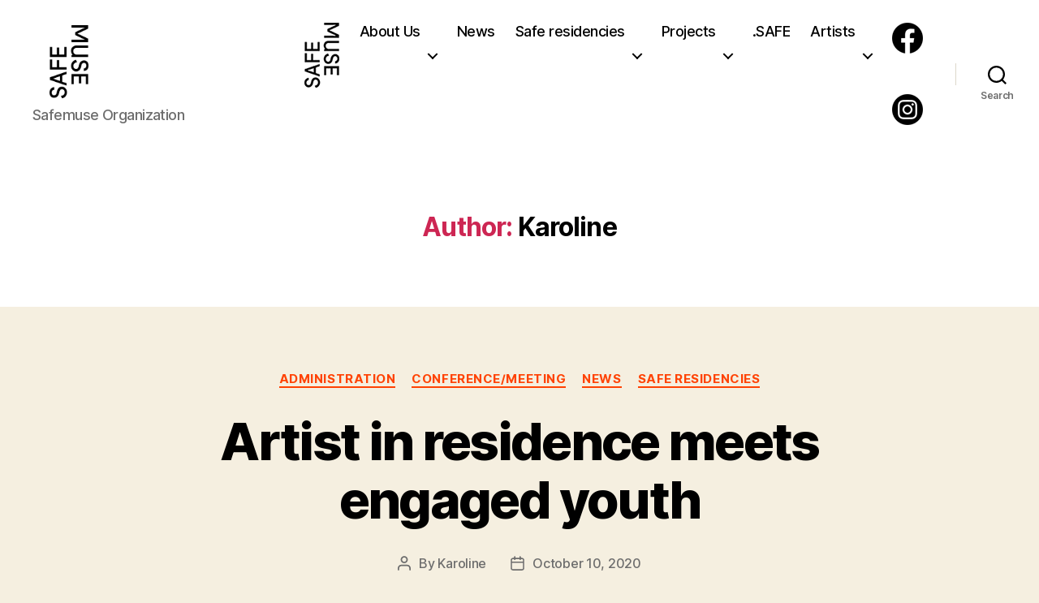

--- FILE ---
content_type: text/html; charset=UTF-8
request_url: https://safemuse.org/author/karoline/
body_size: 51331
content:
<!DOCTYPE html>

<html class="no-js" lang="en-US" prefix="og: https://ogp.me/ns#">

	<head>

		<meta charset="UTF-8">
		<meta name="viewport" content="width=device-width, initial-scale=1.0">

		<link rel="profile" href="https://gmpg.org/xfn/11">

		
<!-- Search Engine Optimization by Rank Math - https://rankmath.com/ -->
<title>Karoline - Safemuse</title>
<meta name="robots" content="follow, noindex"/>
<meta property="og:locale" content="en_US" />
<meta property="og:type" content="profile" />
<meta property="og:title" content="Karoline - Safemuse" />
<meta property="og:url" content="https://safemuse.org/author/karoline/" />
<meta property="og:site_name" content="Safemuse" />
<meta property="og:image" content="https://safemuse.org/wp-content/uploads/2024/11/safemuse-graphic-combo-with-logo-for-social.webp" />
<meta property="og:image:secure_url" content="https://safemuse.org/wp-content/uploads/2024/11/safemuse-graphic-combo-with-logo-for-social.webp" />
<meta property="og:image:width" content="969" />
<meta property="og:image:height" content="545" />
<meta property="og:image:alt" content="Safemuse organisation Norway" />
<meta property="og:image:type" content="image/webp" />
<meta name="twitter:card" content="summary_large_image" />
<meta name="twitter:title" content="Karoline - Safemuse" />
<meta name="twitter:image" content="https://safemuse.org/wp-content/uploads/2024/11/safemuse-graphic-combo-with-logo-for-social.webp" />
<meta name="twitter:label1" content="Name" />
<meta name="twitter:data1" content="Karoline" />
<meta name="twitter:label2" content="Posts" />
<meta name="twitter:data2" content="3" />
<script type="application/ld+json" class="rank-math-schema">{"@context":"https://schema.org","@graph":[{"@type":"Organization","@id":"https://safemuse.org/#organization","name":"SafeMuse","url":"http://safemuse.org","sameAs":["https://www.facebook.com/SafeMUSE/"],"logo":{"@type":"ImageObject","@id":"https://safemuse.org/#logo","url":"https://safemuse.org/wp-content/uploads/2020/05/favicon.png","contentUrl":"https://safemuse.org/wp-content/uploads/2020/05/favicon.png","caption":"Safemuse","inLanguage":"en-US","width":"500","height":"500"}},{"@type":"WebSite","@id":"https://safemuse.org/#website","url":"https://safemuse.org","name":"Safemuse","alternateName":"Safe Havens for Artists","publisher":{"@id":"https://safemuse.org/#organization"},"inLanguage":"en-US"},{"@type":"ProfilePage","@id":"https://safemuse.org/author/karoline/#webpage","url":"https://safemuse.org/author/karoline/","name":"Karoline - Safemuse","isPartOf":{"@id":"https://safemuse.org/#website"},"inLanguage":"en-US"},{"@type":"Person","@id":"https://safemuse.org/author/karoline/","name":"Karoline","url":"https://safemuse.org/author/karoline/","image":{"@type":"ImageObject","@id":"https://secure.gravatar.com/avatar/3530beb97e5952f02bf09d30074e0e0c?s=96&amp;d=mm&amp;r=g","url":"https://secure.gravatar.com/avatar/3530beb97e5952f02bf09d30074e0e0c?s=96&amp;d=mm&amp;r=g","caption":"Karoline","inLanguage":"en-US"},"worksFor":{"@id":"https://safemuse.org/#organization"},"mainEntityOfPage":{"@id":"https://safemuse.org/author/karoline/#webpage"}}]}</script>
<!-- /Rank Math WordPress SEO plugin -->

<link rel='dns-prefetch' href='//js.stripe.com' />
<link rel="alternate" type="application/rss+xml" title="Safemuse &raquo; Feed" href="https://safemuse.org/feed/" />
<link rel="alternate" type="application/rss+xml" title="Safemuse &raquo; Comments Feed" href="https://safemuse.org/comments/feed/" />
<link rel="alternate" type="application/rss+xml" title="Safemuse &raquo; Posts by Karoline Feed" href="https://safemuse.org/author/karoline/feed/" />
<script>
window._wpemojiSettings = {"baseUrl":"https:\/\/s.w.org\/images\/core\/emoji\/15.0.3\/72x72\/","ext":".png","svgUrl":"https:\/\/s.w.org\/images\/core\/emoji\/15.0.3\/svg\/","svgExt":".svg","source":{"concatemoji":"https:\/\/safemuse.org\/wp-includes\/js\/wp-emoji-release.min.js?ver=6.5.7"}};
/*! This file is auto-generated */
!function(i,n){var o,s,e;function c(e){try{var t={supportTests:e,timestamp:(new Date).valueOf()};sessionStorage.setItem(o,JSON.stringify(t))}catch(e){}}function p(e,t,n){e.clearRect(0,0,e.canvas.width,e.canvas.height),e.fillText(t,0,0);var t=new Uint32Array(e.getImageData(0,0,e.canvas.width,e.canvas.height).data),r=(e.clearRect(0,0,e.canvas.width,e.canvas.height),e.fillText(n,0,0),new Uint32Array(e.getImageData(0,0,e.canvas.width,e.canvas.height).data));return t.every(function(e,t){return e===r[t]})}function u(e,t,n){switch(t){case"flag":return n(e,"\ud83c\udff3\ufe0f\u200d\u26a7\ufe0f","\ud83c\udff3\ufe0f\u200b\u26a7\ufe0f")?!1:!n(e,"\ud83c\uddfa\ud83c\uddf3","\ud83c\uddfa\u200b\ud83c\uddf3")&&!n(e,"\ud83c\udff4\udb40\udc67\udb40\udc62\udb40\udc65\udb40\udc6e\udb40\udc67\udb40\udc7f","\ud83c\udff4\u200b\udb40\udc67\u200b\udb40\udc62\u200b\udb40\udc65\u200b\udb40\udc6e\u200b\udb40\udc67\u200b\udb40\udc7f");case"emoji":return!n(e,"\ud83d\udc26\u200d\u2b1b","\ud83d\udc26\u200b\u2b1b")}return!1}function f(e,t,n){var r="undefined"!=typeof WorkerGlobalScope&&self instanceof WorkerGlobalScope?new OffscreenCanvas(300,150):i.createElement("canvas"),a=r.getContext("2d",{willReadFrequently:!0}),o=(a.textBaseline="top",a.font="600 32px Arial",{});return e.forEach(function(e){o[e]=t(a,e,n)}),o}function t(e){var t=i.createElement("script");t.src=e,t.defer=!0,i.head.appendChild(t)}"undefined"!=typeof Promise&&(o="wpEmojiSettingsSupports",s=["flag","emoji"],n.supports={everything:!0,everythingExceptFlag:!0},e=new Promise(function(e){i.addEventListener("DOMContentLoaded",e,{once:!0})}),new Promise(function(t){var n=function(){try{var e=JSON.parse(sessionStorage.getItem(o));if("object"==typeof e&&"number"==typeof e.timestamp&&(new Date).valueOf()<e.timestamp+604800&&"object"==typeof e.supportTests)return e.supportTests}catch(e){}return null}();if(!n){if("undefined"!=typeof Worker&&"undefined"!=typeof OffscreenCanvas&&"undefined"!=typeof URL&&URL.createObjectURL&&"undefined"!=typeof Blob)try{var e="postMessage("+f.toString()+"("+[JSON.stringify(s),u.toString(),p.toString()].join(",")+"));",r=new Blob([e],{type:"text/javascript"}),a=new Worker(URL.createObjectURL(r),{name:"wpTestEmojiSupports"});return void(a.onmessage=function(e){c(n=e.data),a.terminate(),t(n)})}catch(e){}c(n=f(s,u,p))}t(n)}).then(function(e){for(var t in e)n.supports[t]=e[t],n.supports.everything=n.supports.everything&&n.supports[t],"flag"!==t&&(n.supports.everythingExceptFlag=n.supports.everythingExceptFlag&&n.supports[t]);n.supports.everythingExceptFlag=n.supports.everythingExceptFlag&&!n.supports.flag,n.DOMReady=!1,n.readyCallback=function(){n.DOMReady=!0}}).then(function(){return e}).then(function(){var e;n.supports.everything||(n.readyCallback(),(e=n.source||{}).concatemoji?t(e.concatemoji):e.wpemoji&&e.twemoji&&(t(e.twemoji),t(e.wpemoji)))}))}((window,document),window._wpemojiSettings);
</script>
<style id='cf-frontend-style-inline-css'>
@font-face {
	font-family: 'fugue_regular';
	font-weight: 400;
	font-display: auto;
	src: url('https://safemuse.org/wp-content/uploads/2020/03/fugue_regular.otf') format('OpenType');
}
</style>
<link rel='stylesheet' id='dashicons-css' href='https://safemuse.org/wp-includes/css/dashicons.min.css?ver=6.5.7' media='all' />
<link rel='stylesheet' id='elusive-css' href='https://safemuse.org/wp-content/plugins/menu-icons/vendor/codeinwp/icon-picker/css/types/elusive.min.css?ver=2.0' media='all' />
<link rel='stylesheet' id='menu-icon-font-awesome-css' href='https://safemuse.org/wp-content/plugins/menu-icons/css/fontawesome/css/all.min.css?ver=5.15.4' media='all' />
<link rel='stylesheet' id='foundation-icons-css' href='https://safemuse.org/wp-content/plugins/menu-icons/vendor/codeinwp/icon-picker/css/types/foundation-icons.min.css?ver=3.0' media='all' />
<link rel='stylesheet' id='genericons-css' href='https://safemuse.org/wp-content/plugins/menu-icons/vendor/codeinwp/icon-picker/css/types/genericons.min.css?ver=3.4' media='all' />
<link rel='stylesheet' id='menu-icons-extra-css' href='https://safemuse.org/wp-content/plugins/menu-icons/css/extra.min.css?ver=0.13.18' media='all' />
<link rel='stylesheet' id='premium-addons-css' href='https://safemuse.org/wp-content/plugins/premium-addons-for-elementor/assets/frontend/min-css/premium-addons.min.css?ver=4.11.13' media='all' />
<style id='wp-emoji-styles-inline-css'>

	img.wp-smiley, img.emoji {
		display: inline !important;
		border: none !important;
		box-shadow: none !important;
		height: 1em !important;
		width: 1em !important;
		margin: 0 0.07em !important;
		vertical-align: -0.1em !important;
		background: none !important;
		padding: 0 !important;
	}
</style>
<style id='classic-theme-styles-inline-css'>
/*! This file is auto-generated */
.wp-block-button__link{color:#fff;background-color:#32373c;border-radius:9999px;box-shadow:none;text-decoration:none;padding:calc(.667em + 2px) calc(1.333em + 2px);font-size:1.125em}.wp-block-file__button{background:#32373c;color:#fff;text-decoration:none}
</style>
<style id='global-styles-inline-css'>
body{--wp--preset--color--black: #000000;--wp--preset--color--cyan-bluish-gray: #abb8c3;--wp--preset--color--white: #ffffff;--wp--preset--color--pale-pink: #f78da7;--wp--preset--color--vivid-red: #cf2e2e;--wp--preset--color--luminous-vivid-orange: #ff6900;--wp--preset--color--luminous-vivid-amber: #fcb900;--wp--preset--color--light-green-cyan: #7bdcb5;--wp--preset--color--vivid-green-cyan: #00d084;--wp--preset--color--pale-cyan-blue: #8ed1fc;--wp--preset--color--vivid-cyan-blue: #0693e3;--wp--preset--color--vivid-purple: #9b51e0;--wp--preset--color--accent: #cd2653;--wp--preset--color--primary: #000000;--wp--preset--color--secondary: #6d6d6d;--wp--preset--color--subtle-background: #dcd7ca;--wp--preset--color--background: #f5efe0;--wp--preset--gradient--vivid-cyan-blue-to-vivid-purple: linear-gradient(135deg,rgba(6,147,227,1) 0%,rgb(155,81,224) 100%);--wp--preset--gradient--light-green-cyan-to-vivid-green-cyan: linear-gradient(135deg,rgb(122,220,180) 0%,rgb(0,208,130) 100%);--wp--preset--gradient--luminous-vivid-amber-to-luminous-vivid-orange: linear-gradient(135deg,rgba(252,185,0,1) 0%,rgba(255,105,0,1) 100%);--wp--preset--gradient--luminous-vivid-orange-to-vivid-red: linear-gradient(135deg,rgba(255,105,0,1) 0%,rgb(207,46,46) 100%);--wp--preset--gradient--very-light-gray-to-cyan-bluish-gray: linear-gradient(135deg,rgb(238,238,238) 0%,rgb(169,184,195) 100%);--wp--preset--gradient--cool-to-warm-spectrum: linear-gradient(135deg,rgb(74,234,220) 0%,rgb(151,120,209) 20%,rgb(207,42,186) 40%,rgb(238,44,130) 60%,rgb(251,105,98) 80%,rgb(254,248,76) 100%);--wp--preset--gradient--blush-light-purple: linear-gradient(135deg,rgb(255,206,236) 0%,rgb(152,150,240) 100%);--wp--preset--gradient--blush-bordeaux: linear-gradient(135deg,rgb(254,205,165) 0%,rgb(254,45,45) 50%,rgb(107,0,62) 100%);--wp--preset--gradient--luminous-dusk: linear-gradient(135deg,rgb(255,203,112) 0%,rgb(199,81,192) 50%,rgb(65,88,208) 100%);--wp--preset--gradient--pale-ocean: linear-gradient(135deg,rgb(255,245,203) 0%,rgb(182,227,212) 50%,rgb(51,167,181) 100%);--wp--preset--gradient--electric-grass: linear-gradient(135deg,rgb(202,248,128) 0%,rgb(113,206,126) 100%);--wp--preset--gradient--midnight: linear-gradient(135deg,rgb(2,3,129) 0%,rgb(40,116,252) 100%);--wp--preset--font-size--small: 18px;--wp--preset--font-size--medium: 20px;--wp--preset--font-size--large: 26.25px;--wp--preset--font-size--x-large: 42px;--wp--preset--font-size--normal: 21px;--wp--preset--font-size--larger: 32px;--wp--preset--spacing--20: 0.44rem;--wp--preset--spacing--30: 0.67rem;--wp--preset--spacing--40: 1rem;--wp--preset--spacing--50: 1.5rem;--wp--preset--spacing--60: 2.25rem;--wp--preset--spacing--70: 3.38rem;--wp--preset--spacing--80: 5.06rem;--wp--preset--shadow--natural: 6px 6px 9px rgba(0, 0, 0, 0.2);--wp--preset--shadow--deep: 12px 12px 50px rgba(0, 0, 0, 0.4);--wp--preset--shadow--sharp: 6px 6px 0px rgba(0, 0, 0, 0.2);--wp--preset--shadow--outlined: 6px 6px 0px -3px rgba(255, 255, 255, 1), 6px 6px rgba(0, 0, 0, 1);--wp--preset--shadow--crisp: 6px 6px 0px rgba(0, 0, 0, 1);}:where(.is-layout-flex){gap: 0.5em;}:where(.is-layout-grid){gap: 0.5em;}body .is-layout-flex{display: flex;}body .is-layout-flex{flex-wrap: wrap;align-items: center;}body .is-layout-flex > *{margin: 0;}body .is-layout-grid{display: grid;}body .is-layout-grid > *{margin: 0;}:where(.wp-block-columns.is-layout-flex){gap: 2em;}:where(.wp-block-columns.is-layout-grid){gap: 2em;}:where(.wp-block-post-template.is-layout-flex){gap: 1.25em;}:where(.wp-block-post-template.is-layout-grid){gap: 1.25em;}.has-black-color{color: var(--wp--preset--color--black) !important;}.has-cyan-bluish-gray-color{color: var(--wp--preset--color--cyan-bluish-gray) !important;}.has-white-color{color: var(--wp--preset--color--white) !important;}.has-pale-pink-color{color: var(--wp--preset--color--pale-pink) !important;}.has-vivid-red-color{color: var(--wp--preset--color--vivid-red) !important;}.has-luminous-vivid-orange-color{color: var(--wp--preset--color--luminous-vivid-orange) !important;}.has-luminous-vivid-amber-color{color: var(--wp--preset--color--luminous-vivid-amber) !important;}.has-light-green-cyan-color{color: var(--wp--preset--color--light-green-cyan) !important;}.has-vivid-green-cyan-color{color: var(--wp--preset--color--vivid-green-cyan) !important;}.has-pale-cyan-blue-color{color: var(--wp--preset--color--pale-cyan-blue) !important;}.has-vivid-cyan-blue-color{color: var(--wp--preset--color--vivid-cyan-blue) !important;}.has-vivid-purple-color{color: var(--wp--preset--color--vivid-purple) !important;}.has-black-background-color{background-color: var(--wp--preset--color--black) !important;}.has-cyan-bluish-gray-background-color{background-color: var(--wp--preset--color--cyan-bluish-gray) !important;}.has-white-background-color{background-color: var(--wp--preset--color--white) !important;}.has-pale-pink-background-color{background-color: var(--wp--preset--color--pale-pink) !important;}.has-vivid-red-background-color{background-color: var(--wp--preset--color--vivid-red) !important;}.has-luminous-vivid-orange-background-color{background-color: var(--wp--preset--color--luminous-vivid-orange) !important;}.has-luminous-vivid-amber-background-color{background-color: var(--wp--preset--color--luminous-vivid-amber) !important;}.has-light-green-cyan-background-color{background-color: var(--wp--preset--color--light-green-cyan) !important;}.has-vivid-green-cyan-background-color{background-color: var(--wp--preset--color--vivid-green-cyan) !important;}.has-pale-cyan-blue-background-color{background-color: var(--wp--preset--color--pale-cyan-blue) !important;}.has-vivid-cyan-blue-background-color{background-color: var(--wp--preset--color--vivid-cyan-blue) !important;}.has-vivid-purple-background-color{background-color: var(--wp--preset--color--vivid-purple) !important;}.has-black-border-color{border-color: var(--wp--preset--color--black) !important;}.has-cyan-bluish-gray-border-color{border-color: var(--wp--preset--color--cyan-bluish-gray) !important;}.has-white-border-color{border-color: var(--wp--preset--color--white) !important;}.has-pale-pink-border-color{border-color: var(--wp--preset--color--pale-pink) !important;}.has-vivid-red-border-color{border-color: var(--wp--preset--color--vivid-red) !important;}.has-luminous-vivid-orange-border-color{border-color: var(--wp--preset--color--luminous-vivid-orange) !important;}.has-luminous-vivid-amber-border-color{border-color: var(--wp--preset--color--luminous-vivid-amber) !important;}.has-light-green-cyan-border-color{border-color: var(--wp--preset--color--light-green-cyan) !important;}.has-vivid-green-cyan-border-color{border-color: var(--wp--preset--color--vivid-green-cyan) !important;}.has-pale-cyan-blue-border-color{border-color: var(--wp--preset--color--pale-cyan-blue) !important;}.has-vivid-cyan-blue-border-color{border-color: var(--wp--preset--color--vivid-cyan-blue) !important;}.has-vivid-purple-border-color{border-color: var(--wp--preset--color--vivid-purple) !important;}.has-vivid-cyan-blue-to-vivid-purple-gradient-background{background: var(--wp--preset--gradient--vivid-cyan-blue-to-vivid-purple) !important;}.has-light-green-cyan-to-vivid-green-cyan-gradient-background{background: var(--wp--preset--gradient--light-green-cyan-to-vivid-green-cyan) !important;}.has-luminous-vivid-amber-to-luminous-vivid-orange-gradient-background{background: var(--wp--preset--gradient--luminous-vivid-amber-to-luminous-vivid-orange) !important;}.has-luminous-vivid-orange-to-vivid-red-gradient-background{background: var(--wp--preset--gradient--luminous-vivid-orange-to-vivid-red) !important;}.has-very-light-gray-to-cyan-bluish-gray-gradient-background{background: var(--wp--preset--gradient--very-light-gray-to-cyan-bluish-gray) !important;}.has-cool-to-warm-spectrum-gradient-background{background: var(--wp--preset--gradient--cool-to-warm-spectrum) !important;}.has-blush-light-purple-gradient-background{background: var(--wp--preset--gradient--blush-light-purple) !important;}.has-blush-bordeaux-gradient-background{background: var(--wp--preset--gradient--blush-bordeaux) !important;}.has-luminous-dusk-gradient-background{background: var(--wp--preset--gradient--luminous-dusk) !important;}.has-pale-ocean-gradient-background{background: var(--wp--preset--gradient--pale-ocean) !important;}.has-electric-grass-gradient-background{background: var(--wp--preset--gradient--electric-grass) !important;}.has-midnight-gradient-background{background: var(--wp--preset--gradient--midnight) !important;}.has-small-font-size{font-size: var(--wp--preset--font-size--small) !important;}.has-medium-font-size{font-size: var(--wp--preset--font-size--medium) !important;}.has-large-font-size{font-size: var(--wp--preset--font-size--large) !important;}.has-x-large-font-size{font-size: var(--wp--preset--font-size--x-large) !important;}
.wp-block-navigation a:where(:not(.wp-element-button)){color: inherit;}
:where(.wp-block-post-template.is-layout-flex){gap: 1.25em;}:where(.wp-block-post-template.is-layout-grid){gap: 1.25em;}
:where(.wp-block-columns.is-layout-flex){gap: 2em;}:where(.wp-block-columns.is-layout-grid){gap: 2em;}
.wp-block-pullquote{font-size: 1.5em;line-height: 1.6;}
</style>
<link rel='stylesheet' id='contact-form-7-css' href='https://safemuse.org/wp-content/plugins/contact-form-7/includes/css/styles.css?ver=5.9.8' media='all' />
<link rel='stylesheet' id='cf7msm_styles-css' href='https://safemuse.org/wp-content/plugins/contact-form-7-multi-step-module/resources/cf7msm.css?ver=4.4.2' media='all' />
<link rel='stylesheet' id='wpedon-css' href='https://safemuse.org/wp-content/plugins/easy-paypal-donation/assets/css/wpedon.css?ver=1.5.1' media='all' />
<link rel='stylesheet' id='wpb-fp-owl-carousel-css' href='https://safemuse.org/wp-content/plugins/advance-portfolio-grid/inc/../assets/css/owl.carousel.min.css?ver=2.3.4' media='all' />
<link rel='stylesheet' id='wpb-fp-bootstrap-grid-css' href='https://safemuse.org/wp-content/plugins/advance-portfolio-grid/inc/../assets/css/wpb-custom-bootstrap.css?ver=3.2' media='all' />
<link rel='stylesheet' id='wpb-fp-magnific-popup-css' href='https://safemuse.org/wp-content/plugins/advance-portfolio-grid/inc/../assets/css/magnific-popup.css?ver=1.1' media='all' />
<link rel='stylesheet' id='wpb-fp-main-css' href='https://safemuse.org/wp-content/plugins/advance-portfolio-grid/inc/../assets/css/main.css?ver=1.0' media='all' />
<style id='wpb-fp-main-inline-css'>
.wpb-fp-filter li:hover, 
	.wpb_portfolio .wpb_fp_icons .wpb_fp_preview i,
	.wpb_fp_quick_view_content .wpb_fp_btn:hover {
		color: #fd602a;
	}.tooltipster-punk, 
	.wpb_fp_filter_default li:hover,
	.wpb_fp_quick_view_content .wpb_fp_btn:hover,
	.wpb_fp_quick_view_content .wpb_fp_btn {
		border-color: #fd602a;
	}.wpb_portfolio .wpb_fp_icons .wpb_fp_link i,
	.wpb_fp_btn,
	.wpb_fp_filter_capsule li.active,
	#wpb_fp_filter_select,
	#wpb_fp_filter_select #wpb-fp-sort-portfolio,
	#wpb_fp_filter_select li,
	.wpb_fp_slider.owl-carousel .owl-nav button {
		background: #fd602a;
	}.wpb_fp_slider.owl-carousel .owl-nav button:hover, .wpb_fp_slider.owl-carousel .owl-nav button:focus,
	.wpb_fp_slider.owl-theme .owl-dots .owl-dot span, .wpb_fp_slider.owl-theme .owl-dots .owl-dot.active span, .wpb_fp_slider.owl-theme .owl-dots .owl-dot:hover span {
		background: #81d742;
	}.wpb_fp_grid figure h2 {
		font-size: 20px;
	}.wpb_fp_quick_view.white-popup {
		max-width: 1250px;
	}
</style>
<link rel='stylesheet' id='twentytwenty-style-css' href='https://safemuse.org/wp-content/themes/twentytwenty/style.css?ver=2.8' media='all' />
<style id='twentytwenty-style-inline-css'>
.color-accent,.color-accent-hover:hover,.color-accent-hover:focus,:root .has-accent-color,.has-drop-cap:not(:focus):first-letter,.wp-block-button.is-style-outline,a { color: #cd2653; }blockquote,.border-color-accent,.border-color-accent-hover:hover,.border-color-accent-hover:focus { border-color: #cd2653; }button,.button,.faux-button,.wp-block-button__link,.wp-block-file .wp-block-file__button,input[type="button"],input[type="reset"],input[type="submit"],.bg-accent,.bg-accent-hover:hover,.bg-accent-hover:focus,:root .has-accent-background-color,.comment-reply-link { background-color: #cd2653; }.fill-children-accent,.fill-children-accent * { fill: #cd2653; }body,.entry-title a,:root .has-primary-color { color: #000000; }:root .has-primary-background-color { background-color: #000000; }cite,figcaption,.wp-caption-text,.post-meta,.entry-content .wp-block-archives li,.entry-content .wp-block-categories li,.entry-content .wp-block-latest-posts li,.wp-block-latest-comments__comment-date,.wp-block-latest-posts__post-date,.wp-block-embed figcaption,.wp-block-image figcaption,.wp-block-pullquote cite,.comment-metadata,.comment-respond .comment-notes,.comment-respond .logged-in-as,.pagination .dots,.entry-content hr:not(.has-background),hr.styled-separator,:root .has-secondary-color { color: #6d6d6d; }:root .has-secondary-background-color { background-color: #6d6d6d; }pre,fieldset,input,textarea,table,table *,hr { border-color: #dcd7ca; }caption,code,code,kbd,samp,.wp-block-table.is-style-stripes tbody tr:nth-child(odd),:root .has-subtle-background-background-color { background-color: #dcd7ca; }.wp-block-table.is-style-stripes { border-bottom-color: #dcd7ca; }.wp-block-latest-posts.is-grid li { border-top-color: #dcd7ca; }:root .has-subtle-background-color { color: #dcd7ca; }body:not(.overlay-header) .primary-menu > li > a,body:not(.overlay-header) .primary-menu > li > .icon,.modal-menu a,.footer-menu a, .footer-widgets a:where(:not(.wp-block-button__link)),#site-footer .wp-block-button.is-style-outline,.wp-block-pullquote:before,.singular:not(.overlay-header) .entry-header a,.archive-header a,.header-footer-group .color-accent,.header-footer-group .color-accent-hover:hover { color: #cd2653; }.social-icons a,#site-footer button:not(.toggle),#site-footer .button,#site-footer .faux-button,#site-footer .wp-block-button__link,#site-footer .wp-block-file__button,#site-footer input[type="button"],#site-footer input[type="reset"],#site-footer input[type="submit"] { background-color: #cd2653; }.header-footer-group,body:not(.overlay-header) #site-header .toggle,.menu-modal .toggle { color: #000000; }body:not(.overlay-header) .primary-menu ul { background-color: #000000; }body:not(.overlay-header) .primary-menu > li > ul:after { border-bottom-color: #000000; }body:not(.overlay-header) .primary-menu ul ul:after { border-left-color: #000000; }.site-description,body:not(.overlay-header) .toggle-inner .toggle-text,.widget .post-date,.widget .rss-date,.widget_archive li,.widget_categories li,.widget cite,.widget_pages li,.widget_meta li,.widget_nav_menu li,.powered-by-wordpress,.footer-credits .privacy-policy,.to-the-top,.singular .entry-header .post-meta,.singular:not(.overlay-header) .entry-header .post-meta a { color: #6d6d6d; }.header-footer-group pre,.header-footer-group fieldset,.header-footer-group input,.header-footer-group textarea,.header-footer-group table,.header-footer-group table *,.footer-nav-widgets-wrapper,#site-footer,.menu-modal nav *,.footer-widgets-outer-wrapper,.footer-top { border-color: #dcd7ca; }.header-footer-group table caption,body:not(.overlay-header) .header-inner .toggle-wrapper::before { background-color: #dcd7ca; }
</style>
<link rel='stylesheet' id='twentytwenty-fonts-css' href='https://safemuse.org/wp-content/themes/twentytwenty/assets/css/font-inter.css?ver=2.8' media='all' />
<link rel='stylesheet' id='twentytwenty-print-style-css' href='https://safemuse.org/wp-content/themes/twentytwenty/print.css?ver=2.8' media='print' />
<link rel='stylesheet' id='uacf7-frontend-style-css' href='https://safemuse.org/wp-content/plugins/ultimate-addons-for-contact-form-7/assets/css/uacf7-frontend.css?ver=6.5.7' media='all' />
<link rel='stylesheet' id='uacf7-form-style-css' href='https://safemuse.org/wp-content/plugins/ultimate-addons-for-contact-form-7/assets/css/form-style.css?ver=6.5.7' media='all' />
<link rel='stylesheet' id='uacf7-column-css' href='https://safemuse.org/wp-content/plugins/ultimate-addons-for-contact-form-7/addons/column/grid/columns.css?ver=6.5.7' media='all' />
<link rel='stylesheet' id='font-awesome-css' href='https://safemuse.org/wp-content/plugins/elementor/assets/lib/font-awesome/css/font-awesome.min.css?ver=4.7.0' media='all' />
<link rel='stylesheet' id='popupaoc-public-style-css' href='https://safemuse.org/wp-content/plugins/popup-anything-on-click/assets/css/popupaoc-public.css?ver=2.8.8' media='all' />
<link rel='stylesheet' id='master-addons-main-style-css' href='https://safemuse.org/wp-content/plugins/master-addons/assets/css/master-addons-styles.css?ver=6.5.7' media='all' />
<link rel='stylesheet' id='upk-site-css' href='https://safemuse.org/wp-content/plugins/ultimate-post-kit/assets/css/upk-site.css?ver=3.15.1' media='all' />
<link rel="stylesheet" type="text/css" href="https://safemuse.org/wp-content/plugins/smart-slider-3/Public/SmartSlider3/Application/Frontend/Assets/dist/smartslider.min.css?ver=c9342566" media="all">
<link rel="stylesheet" type="text/css" href="https://fonts.googleapis.com/css?display=swap&amp;family=Roboto%3A300%2C400" media="all">
<style data-related="n2-ss-4">div#n2-ss-4 .n2-ss-slider-1{display:grid;position:relative;}div#n2-ss-4 .n2-ss-slider-2{display:grid;position:relative;overflow:hidden;padding:0px 0px 0px 0px;border:0px solid RGBA(62,62,62,1);border-radius:0px;background-clip:padding-box;background-repeat:repeat;background-position:50% 50%;background-size:cover;background-attachment:scroll;z-index:1;}div#n2-ss-4:not(.n2-ss-loaded) .n2-ss-slider-2{background-image:none !important;}div#n2-ss-4 .n2-ss-slider-3{display:grid;grid-template-areas:'cover';position:relative;overflow:hidden;z-index:10;}div#n2-ss-4 .n2-ss-slider-3 > *{grid-area:cover;}div#n2-ss-4 .n2-ss-slide-backgrounds,div#n2-ss-4 .n2-ss-slider-3 > .n2-ss-divider{position:relative;}div#n2-ss-4 .n2-ss-slide-backgrounds{z-index:10;}div#n2-ss-4 .n2-ss-slide-backgrounds > *{overflow:hidden;}div#n2-ss-4 .n2-ss-slide-background{transform:translateX(-100000px);}div#n2-ss-4 .n2-ss-slider-4{place-self:center;position:relative;width:100%;height:100%;z-index:20;display:grid;grid-template-areas:'slide';}div#n2-ss-4 .n2-ss-slider-4 > *{grid-area:slide;}div#n2-ss-4.n2-ss-full-page--constrain-ratio .n2-ss-slider-4{height:auto;}div#n2-ss-4 .n2-ss-slide{display:grid;place-items:center;grid-auto-columns:100%;position:relative;z-index:20;-webkit-backface-visibility:hidden;transform:translateX(-100000px);}div#n2-ss-4 .n2-ss-slide{perspective:1500px;}div#n2-ss-4 .n2-ss-slide-active{z-index:21;}.n2-ss-background-animation{position:absolute;top:0;left:0;width:100%;height:100%;z-index:3;}div#n2-ss-4 .n2-ss-button-container,div#n2-ss-4 .n2-ss-button-container a{display:block;}div#n2-ss-4 .n2-ss-button-container--non-full-width,div#n2-ss-4 .n2-ss-button-container--non-full-width a{display:inline-block;}div#n2-ss-4 .n2-ss-button-container.n2-ss-nowrap{white-space:nowrap;}div#n2-ss-4 .n2-ss-button-container a div{display:inline;font-size:inherit;text-decoration:inherit;color:inherit;line-height:inherit;font-family:inherit;font-weight:inherit;}div#n2-ss-4 .n2-ss-button-container a > div{display:inline-flex;align-items:center;vertical-align:top;}div#n2-ss-4 .n2-ss-button-container span{font-size:100%;vertical-align:baseline;}div#n2-ss-4 .n2-ss-button-container a[data-iconplacement="left"] span{margin-right:0.3em;}div#n2-ss-4 .n2-ss-button-container a[data-iconplacement="right"] span{margin-left:0.3em;}div#n2-ss-4 .n2-ss-control-bullet{visibility:hidden;text-align:center;justify-content:center;z-index:14;}div#n2-ss-4 .n2-ss-control-bullet--calculate-size{left:0 !important;}div#n2-ss-4 .n2-ss-control-bullet-horizontal.n2-ss-control-bullet-fullsize{width:100%;}div#n2-ss-4 .n2-ss-control-bullet-vertical.n2-ss-control-bullet-fullsize{height:100%;flex-flow:column;}div#n2-ss-4 .nextend-bullet-bar{display:inline-flex;vertical-align:top;visibility:visible;align-items:center;flex-wrap:wrap;}div#n2-ss-4 .n2-bar-justify-content-left{justify-content:flex-start;}div#n2-ss-4 .n2-bar-justify-content-center{justify-content:center;}div#n2-ss-4 .n2-bar-justify-content-right{justify-content:flex-end;}div#n2-ss-4 .n2-ss-control-bullet-vertical > .nextend-bullet-bar{flex-flow:column;}div#n2-ss-4 .n2-ss-control-bullet-fullsize > .nextend-bullet-bar{display:flex;}div#n2-ss-4 .n2-ss-control-bullet-horizontal.n2-ss-control-bullet-fullsize > .nextend-bullet-bar{flex:1 1 auto;}div#n2-ss-4 .n2-ss-control-bullet-vertical.n2-ss-control-bullet-fullsize > .nextend-bullet-bar{height:100%;}div#n2-ss-4 .nextend-bullet-bar .n2-bullet{cursor:pointer;transition:background-color 0.4s;}div#n2-ss-4 .nextend-bullet-bar .n2-bullet.n2-active{cursor:default;}div#n2-ss-4 div.n2-ss-bullet-thumbnail-container{position:absolute;z-index:10000000;}div#n2-ss-4 .n2-ss-bullet-thumbnail-container .n2-ss-bullet-thumbnail{background-size:cover;background-repeat:no-repeat;background-position:center;}div#n2-ss-4 .n2-font-fe353b9d32855dbe3d4f7801dd5e82f9-hover{font-family: 'Roboto','Arial';color: #000000;font-size:168.75%;text-shadow: none;line-height: 1.5;font-weight: normal;font-style: normal;text-decoration: none;text-align: center;letter-spacing: normal;word-spacing: normal;text-transform: none;font-weight: 600;}div#n2-ss-4 .n2-style-2eb5858b5ac44744458dad2a61f5c847-heading{background: RGBA(255,255,255,0);opacity:1;padding:0px 0px 0px 0px ;box-shadow: none;border: 0px solid RGBA(0,0,0,1);border-radius:0px;}div#n2-ss-4 .n2-font-eb4c62c92f9852245aeeb6582796f579-paragraph{font-family: 'Roboto','Arial';color: #282828;font-size:100%;text-shadow: none;line-height: 1.5;font-weight: normal;font-style: normal;text-decoration: none;text-align: left;letter-spacing: normal;word-spacing: normal;text-transform: none;font-weight: 400;}div#n2-ss-4 .n2-font-eb4c62c92f9852245aeeb6582796f579-paragraph a, div#n2-ss-4 .n2-font-eb4c62c92f9852245aeeb6582796f579-paragraph a:FOCUS{font-family: 'Roboto','Arial';color: #1890d7;font-size:100%;text-shadow: none;line-height: 1.5;font-weight: normal;font-style: normal;text-decoration: none;text-align: left;letter-spacing: normal;word-spacing: normal;text-transform: none;font-weight: 400;}div#n2-ss-4 .n2-font-eb4c62c92f9852245aeeb6582796f579-paragraph a:HOVER, div#n2-ss-4 .n2-font-eb4c62c92f9852245aeeb6582796f579-paragraph a:ACTIVE{font-family: 'Roboto','Arial';color: #1890d7;font-size:100%;text-shadow: none;line-height: 1.5;font-weight: normal;font-style: normal;text-decoration: none;text-align: left;letter-spacing: normal;word-spacing: normal;text-transform: none;font-weight: 400;}div#n2-ss-4 .n2-style-473cb0fbe556f02a2fff877c484d8557-heading{background: RGBA(255,255,255,0);opacity:1;padding:10px 0px 20px 0px ;box-shadow: none;border: 0px solid RGBA(0,0,0,1);border-radius:0px;}div#n2-ss-4 .n2-font-c3bd956e932cf20832b9470e988c5dd0-link a{font-family: 'Roboto','Arial';color: #ffffff;font-size:87.5%;text-shadow: none;line-height: 1.5;font-weight: normal;font-style: normal;text-decoration: none;text-align: center;letter-spacing: normal;word-spacing: normal;text-transform: none;}div#n2-ss-4 .n2-style-c040aeebf1f4519d16dc143b2609ac83-heading{background: #40627b;opacity:1;padding:10px 30px 10px 30px ;box-shadow: none;border: 0px solid RGBA(0,0,0,1);border-radius:0px;}div#n2-ss-4 .n2-style-1929121e908ef502cd04ebf62a706156-dot{background: RGBA(0,0,0,0.67);opacity:1;padding:5px 5px 5px 5px ;box-shadow: none;border: 0px solid RGBA(0,0,0,1);border-radius:50px;margin:4px;}div#n2-ss-4 .n2-style-1929121e908ef502cd04ebf62a706156-dot.n2-active, div#n2-ss-4 .n2-style-1929121e908ef502cd04ebf62a706156-dot:HOVER, div#n2-ss-4 .n2-style-1929121e908ef502cd04ebf62a706156-dot:FOCUS{background: #e79d19;}div#n2-ss-4 .n2-ss-slide-limiter{max-width:3000px;}div#n2-ss-4 .n-uc-TISxsMiKvpxH{padding:0px 0px 0px 0px}div#n2-ss-4 .n-uc-1UHKVWSlMIA7-inner{padding:0px 0px 0px 0px;justify-content:center}div#n2-ss-4 .n-uc-1vuAdeXSwTbi-inner{padding:10px 10px 10px 10px}div#n2-ss-4 .n-uc-1vuAdeXSwTbi-inner > .n2-ss-layer-row-inner{width:calc(100% + 21px);margin:-10px;flex-wrap:nowrap;}div#n2-ss-4 .n-uc-1vuAdeXSwTbi-inner > .n2-ss-layer-row-inner > .n2-ss-layer[data-sstype="col"]{margin:10px}div#n2-ss-4 .n-uc-tGPIMj2SMKu4-inner{padding:10px 10px 10px 10px;justify-content:flex-start}div#n2-ss-4 .n-uc-tGPIMj2SMKu4{width:50%}div#n2-ss-4 .n-uc-nGiM24heb4zq-inner{padding:10px 10px 10px 10px;justify-content:flex-start}div#n2-ss-4 .n-uc-nGiM24heb4zq{width:50%}div#n2-ss-4 .n-uc-YnBnDzwl2qml1{padding:0px 0px 0px 0px}div#n2-ss-4 .n-uc-rdtpB8wlKfch1-inner{padding:0px 0px 0px 0px;justify-content:center}div#n2-ss-4 .n-uc-Xbd9MZy4Lrfe1-inner{padding:10px 10px 10px 10px}div#n2-ss-4 .n-uc-Xbd9MZy4Lrfe1-inner > .n2-ss-layer-row-inner{width:calc(100% + 21px);margin:-10px;flex-wrap:nowrap;}div#n2-ss-4 .n-uc-Xbd9MZy4Lrfe1-inner > .n2-ss-layer-row-inner > .n2-ss-layer[data-sstype="col"]{margin:10px}div#n2-ss-4 .n-uc-QD2pBLPAbHvc1-inner{padding:10px 10px 10px 10px;justify-content:flex-start}div#n2-ss-4 .n-uc-QD2pBLPAbHvc1{width:50%}div#n2-ss-4 .n-uc-Bkon0ThIntJz1-inner{padding:10px 10px 10px 10px;justify-content:flex-start}div#n2-ss-4 .n-uc-Bkon0ThIntJz1{width:50%}div#n2-ss-4 .n-uc-KBMiMK7eHqUp2{padding:0px 0px 0px 0px}div#n2-ss-4 .n-uc-IJ1OVXfJF0vA2-inner{padding:0px 0px 0px 0px;justify-content:center}div#n2-ss-4 .n-uc-pYZaYMJ5WVqO2-inner{padding:10px 10px 10px 10px}div#n2-ss-4 .n-uc-pYZaYMJ5WVqO2-inner > .n2-ss-layer-row-inner{width:calc(100% + 21px);margin:-10px;flex-wrap:nowrap;}div#n2-ss-4 .n-uc-pYZaYMJ5WVqO2-inner > .n2-ss-layer-row-inner > .n2-ss-layer[data-sstype="col"]{margin:10px}div#n2-ss-4 .n-uc-YtlDq4WgXtVs2-inner{padding:10px 10px 10px 10px;justify-content:flex-start}div#n2-ss-4 .n-uc-YtlDq4WgXtVs2{width:50%}div#n2-ss-4 .n-uc-TKiawOTzUNoD2-inner{padding:10px 10px 10px 10px;justify-content:flex-start}div#n2-ss-4 .n-uc-TKiawOTzUNoD2{width:50%}div#n2-ss-4 .n-uc-Sh5t4ubvlBJo3{padding:0px 0px 0px 0px}div#n2-ss-4 .n-uc-YiZmnthkaxyX3-inner{padding:0px 0px 0px 0px;justify-content:center}div#n2-ss-4 .n-uc-Pi3zBOrFN0x03-inner{padding:10px 10px 10px 10px}div#n2-ss-4 .n-uc-Pi3zBOrFN0x03-inner > .n2-ss-layer-row-inner{width:calc(100% + 21px);margin:-10px;flex-wrap:nowrap;}div#n2-ss-4 .n-uc-Pi3zBOrFN0x03-inner > .n2-ss-layer-row-inner > .n2-ss-layer[data-sstype="col"]{margin:10px}div#n2-ss-4 .n-uc-SvgCclo9ypWx3-inner{padding:10px 10px 10px 10px;justify-content:flex-start}div#n2-ss-4 .n-uc-SvgCclo9ypWx3{width:50%}div#n2-ss-4 .n-uc-OE38XxjCcNp23-inner{padding:10px 10px 10px 10px;justify-content:flex-start}div#n2-ss-4 .n-uc-OE38XxjCcNp23{width:50%}div#n2-ss-4 .n-uc-BalR3rkkUYUP4{padding:0px 0px 0px 0px}div#n2-ss-4 .n-uc-zRWh5s895Qz64-inner{padding:0px 0px 0px 0px;justify-content:center}div#n2-ss-4 .n-uc-jZL4oHha1Cn04-inner{padding:10px 10px 10px 10px}div#n2-ss-4 .n-uc-jZL4oHha1Cn04-inner > .n2-ss-layer-row-inner{width:calc(100% + 21px);margin:-10px;flex-wrap:nowrap;}div#n2-ss-4 .n-uc-jZL4oHha1Cn04-inner > .n2-ss-layer-row-inner > .n2-ss-layer[data-sstype="col"]{margin:10px}div#n2-ss-4 .n-uc-JxGXOxGLAWp74-inner{padding:10px 10px 10px 10px;justify-content:flex-start}div#n2-ss-4 .n-uc-JxGXOxGLAWp74{width:50%}div#n2-ss-4 .n-uc-XSZThWBDfzIZ4-inner{padding:10px 10px 10px 10px;justify-content:flex-start}div#n2-ss-4 .n-uc-XSZThWBDfzIZ4{width:50%}div#n2-ss-4 .n-uc-Sz11ELugQnur5{padding:0px 0px 0px 0px}div#n2-ss-4 .n-uc-IXkTixv8aQAe5-inner{padding:0px 0px 0px 0px;justify-content:center}div#n2-ss-4 .n-uc-oVlciTYtBZP95-inner{padding:10px 10px 10px 10px}div#n2-ss-4 .n-uc-oVlciTYtBZP95-inner > .n2-ss-layer-row-inner{width:calc(100% + 21px);margin:-10px;flex-wrap:nowrap;}div#n2-ss-4 .n-uc-oVlciTYtBZP95-inner > .n2-ss-layer-row-inner > .n2-ss-layer[data-sstype="col"]{margin:10px}div#n2-ss-4 .n-uc-Q4lH5JokLDcJ5-inner{padding:10px 10px 10px 10px;justify-content:flex-start}div#n2-ss-4 .n-uc-Q4lH5JokLDcJ5{width:50%}div#n2-ss-4 .n-uc-L3ada2XoK54E5-inner{padding:10px 10px 10px 10px;justify-content:flex-start}div#n2-ss-4 .n-uc-L3ada2XoK54E5{width:50%}div#n2-ss-4 .n-uc-pplJsunXfUsD6{padding:0px 0px 0px 0px}div#n2-ss-4 .n-uc-oUZ6I9OUW1ve6-inner{padding:0px 0px 0px 0px;justify-content:center}div#n2-ss-4 .n-uc-cfOMG85cLSxj6-inner{padding:10px 10px 10px 10px}div#n2-ss-4 .n-uc-cfOMG85cLSxj6-inner > .n2-ss-layer-row-inner{width:calc(100% + 21px);margin:-10px;flex-wrap:nowrap;}div#n2-ss-4 .n-uc-cfOMG85cLSxj6-inner > .n2-ss-layer-row-inner > .n2-ss-layer[data-sstype="col"]{margin:10px}div#n2-ss-4 .n-uc-GAQfzmugRWTG6-inner{padding:10px 10px 10px 10px;justify-content:flex-start}div#n2-ss-4 .n-uc-GAQfzmugRWTG6{width:50%}div#n2-ss-4 .n-uc-Py89aF9n7w0i6-inner{padding:10px 10px 10px 10px;justify-content:flex-start}div#n2-ss-4 .n-uc-Py89aF9n7w0i6{width:50%}div#n2-ss-4 .n-uc-LP84zbmc9J2h7{padding:0px 0px 0px 0px}div#n2-ss-4 .n-uc-O6kdtJ0y7DnA7-inner{padding:0px 0px 0px 0px;justify-content:center}div#n2-ss-4 .n-uc-W8W3cpW4YzuX7-inner{padding:10px 10px 10px 10px}div#n2-ss-4 .n-uc-W8W3cpW4YzuX7-inner > .n2-ss-layer-row-inner{width:calc(100% + 21px);margin:-10px;flex-wrap:nowrap;}div#n2-ss-4 .n-uc-W8W3cpW4YzuX7-inner > .n2-ss-layer-row-inner > .n2-ss-layer[data-sstype="col"]{margin:10px}div#n2-ss-4 .n-uc-rbHmCKvpeHMD7-inner{padding:10px 10px 10px 10px;justify-content:flex-start}div#n2-ss-4 .n-uc-rbHmCKvpeHMD7{width:50%}div#n2-ss-4 .n-uc-IgCiwt9PVFc27-inner{padding:10px 10px 10px 10px;justify-content:flex-start}div#n2-ss-4 .n-uc-IgCiwt9PVFc27{width:50%}div#n2-ss-4 .n-uc-vQFIBkcmZeuP8{padding:0px 0px 0px 0px}div#n2-ss-4 .n-uc-Wog6Tdr3lmTL8-inner{padding:0px 0px 0px 0px;justify-content:center}div#n2-ss-4 .n-uc-a6IKH24iTpss8-inner{padding:10px 10px 10px 10px}div#n2-ss-4 .n-uc-a6IKH24iTpss8-inner > .n2-ss-layer-row-inner{width:calc(100% + 21px);margin:-10px;flex-wrap:nowrap;}div#n2-ss-4 .n-uc-a6IKH24iTpss8-inner > .n2-ss-layer-row-inner > .n2-ss-layer[data-sstype="col"]{margin:10px}div#n2-ss-4 .n-uc-Jjjk25H7Jr268-inner{padding:10px 10px 10px 10px;justify-content:flex-start}div#n2-ss-4 .n-uc-Jjjk25H7Jr268{width:50%}div#n2-ss-4 .n-uc-OTb9apOhsmgt8-inner{padding:10px 10px 10px 10px;justify-content:flex-start}div#n2-ss-4 .n-uc-OTb9apOhsmgt8{width:50%}div#n2-ss-4 .n-uc-SYLyYhLEKvpV9{padding:0px 0px 0px 0px}div#n2-ss-4 .n-uc-5Ib9vVeCMTxi9-inner{padding:0px 0px 0px 0px;justify-content:center}div#n2-ss-4 .n-uc-DgDWtP9D6THU9-inner{padding:10px 10px 10px 10px}div#n2-ss-4 .n-uc-DgDWtP9D6THU9-inner > .n2-ss-layer-row-inner{width:calc(100% + 21px);margin:-10px;flex-wrap:nowrap;}div#n2-ss-4 .n-uc-DgDWtP9D6THU9-inner > .n2-ss-layer-row-inner > .n2-ss-layer[data-sstype="col"]{margin:10px}div#n2-ss-4 .n-uc-lE9bX3cWUJMf9-inner{padding:10px 10px 10px 10px;justify-content:flex-start}div#n2-ss-4 .n-uc-lE9bX3cWUJMf9{width:50%}div#n2-ss-4 .n-uc-zvNXyaeTTh019-inner{padding:10px 10px 10px 10px;justify-content:flex-start}div#n2-ss-4 .n-uc-zvNXyaeTTh019{width:50%}@media (min-width: 1200px){div#n2-ss-4 [data-hide-desktopportrait="1"]{display: none !important;}}@media (orientation: landscape) and (max-width: 1199px) and (min-width: 901px),(orientation: portrait) and (max-width: 1199px) and (min-width: 701px){div#n2-ss-4 .n-uc-1vuAdeXSwTbi-inner > .n2-ss-layer-row-inner{flex-wrap:nowrap;}div#n2-ss-4 .n-uc-tGPIMj2SMKu4{width:50%}div#n2-ss-4 .n-uc-nGiM24heb4zq{width:50%}div#n2-ss-4 .n-uc-Xbd9MZy4Lrfe1-inner > .n2-ss-layer-row-inner{flex-wrap:nowrap;}div#n2-ss-4 .n-uc-QD2pBLPAbHvc1{width:50%}div#n2-ss-4 .n-uc-Bkon0ThIntJz1{width:50%}div#n2-ss-4 .n-uc-pYZaYMJ5WVqO2-inner > .n2-ss-layer-row-inner{flex-wrap:nowrap;}div#n2-ss-4 .n-uc-YtlDq4WgXtVs2{width:50%}div#n2-ss-4 .n-uc-TKiawOTzUNoD2{width:50%}div#n2-ss-4 .n-uc-Pi3zBOrFN0x03-inner > .n2-ss-layer-row-inner{flex-wrap:nowrap;}div#n2-ss-4 .n-uc-SvgCclo9ypWx3{width:50%}div#n2-ss-4 .n-uc-OE38XxjCcNp23{width:50%}div#n2-ss-4 .n-uc-jZL4oHha1Cn04-inner > .n2-ss-layer-row-inner{flex-wrap:nowrap;}div#n2-ss-4 .n-uc-JxGXOxGLAWp74{width:50%}div#n2-ss-4 .n-uc-XSZThWBDfzIZ4{width:50%}div#n2-ss-4 .n-uc-oVlciTYtBZP95-inner > .n2-ss-layer-row-inner{flex-wrap:nowrap;}div#n2-ss-4 .n-uc-Q4lH5JokLDcJ5{width:50%}div#n2-ss-4 .n-uc-L3ada2XoK54E5{width:50%}div#n2-ss-4 .n-uc-cfOMG85cLSxj6-inner > .n2-ss-layer-row-inner{flex-wrap:nowrap;}div#n2-ss-4 .n-uc-GAQfzmugRWTG6{width:50%}div#n2-ss-4 .n-uc-Py89aF9n7w0i6{width:50%}div#n2-ss-4 .n-uc-W8W3cpW4YzuX7-inner > .n2-ss-layer-row-inner{flex-wrap:nowrap;}div#n2-ss-4 .n-uc-rbHmCKvpeHMD7{width:50%}div#n2-ss-4 .n-uc-IgCiwt9PVFc27{width:50%}div#n2-ss-4 .n-uc-a6IKH24iTpss8-inner > .n2-ss-layer-row-inner{flex-wrap:nowrap;}div#n2-ss-4 .n-uc-Jjjk25H7Jr268{width:50%}div#n2-ss-4 .n-uc-OTb9apOhsmgt8{width:50%}div#n2-ss-4 .n-uc-DgDWtP9D6THU9-inner > .n2-ss-layer-row-inner{flex-wrap:nowrap;}div#n2-ss-4 .n-uc-lE9bX3cWUJMf9{width:50%}div#n2-ss-4 .n-uc-zvNXyaeTTh019{width:50%}div#n2-ss-4 [data-hide-tabletportrait="1"]{display: none !important;}}@media (orientation: landscape) and (max-width: 900px),(orientation: portrait) and (max-width: 700px){div#n2-ss-4 .n-uc-1vuAdeXSwTbi-inner > .n2-ss-layer-row-inner{flex-wrap:wrap;}div#n2-ss-4 .n-uc-tGPIMj2SMKu4{width:calc(100% - 20px)}div#n2-ss-4 .n-uc-nGiM24heb4zq{width:calc(100% - 20px)}div#n2-ss-4 .n-uc-Xbd9MZy4Lrfe1-inner > .n2-ss-layer-row-inner{flex-wrap:wrap;}div#n2-ss-4 .n-uc-QD2pBLPAbHvc1{width:calc(100% - 20px)}div#n2-ss-4 .n-uc-Bkon0ThIntJz1{width:calc(100% - 20px)}div#n2-ss-4 .n-uc-pYZaYMJ5WVqO2-inner > .n2-ss-layer-row-inner{flex-wrap:wrap;}div#n2-ss-4 .n-uc-YtlDq4WgXtVs2{width:calc(100% - 20px)}div#n2-ss-4 .n-uc-TKiawOTzUNoD2{width:calc(100% - 20px)}div#n2-ss-4 .n-uc-Pi3zBOrFN0x03-inner > .n2-ss-layer-row-inner{flex-wrap:wrap;}div#n2-ss-4 .n-uc-SvgCclo9ypWx3{width:calc(100% - 20px)}div#n2-ss-4 .n-uc-OE38XxjCcNp23{width:calc(100% - 20px)}div#n2-ss-4 .n-uc-jZL4oHha1Cn04-inner > .n2-ss-layer-row-inner{flex-wrap:wrap;}div#n2-ss-4 .n-uc-JxGXOxGLAWp74{width:calc(100% - 20px)}div#n2-ss-4 .n-uc-XSZThWBDfzIZ4{width:calc(100% - 20px)}div#n2-ss-4 .n-uc-oVlciTYtBZP95-inner > .n2-ss-layer-row-inner{flex-wrap:wrap;}div#n2-ss-4 .n-uc-Q4lH5JokLDcJ5{width:calc(100% - 20px)}div#n2-ss-4 .n-uc-L3ada2XoK54E5{width:calc(100% - 20px)}div#n2-ss-4 .n-uc-cfOMG85cLSxj6-inner > .n2-ss-layer-row-inner{flex-wrap:wrap;}div#n2-ss-4 .n-uc-GAQfzmugRWTG6{width:calc(100% - 20px)}div#n2-ss-4 .n-uc-Py89aF9n7w0i6{width:calc(100% - 20px)}div#n2-ss-4 .n-uc-W8W3cpW4YzuX7-inner > .n2-ss-layer-row-inner{flex-wrap:wrap;}div#n2-ss-4 .n-uc-rbHmCKvpeHMD7{width:calc(100% - 20px)}div#n2-ss-4 .n-uc-IgCiwt9PVFc27{width:calc(100% - 20px)}div#n2-ss-4 .n-uc-a6IKH24iTpss8-inner > .n2-ss-layer-row-inner{flex-wrap:wrap;}div#n2-ss-4 .n-uc-Jjjk25H7Jr268{width:calc(100% - 20px)}div#n2-ss-4 .n-uc-OTb9apOhsmgt8{width:calc(100% - 20px)}div#n2-ss-4 .n-uc-DgDWtP9D6THU9-inner > .n2-ss-layer-row-inner{flex-wrap:wrap;}div#n2-ss-4 .n-uc-lE9bX3cWUJMf9{width:calc(100% - 20px)}div#n2-ss-4 .n-uc-zvNXyaeTTh019{width:calc(100% - 20px)}div#n2-ss-4 [data-hide-mobileportrait="1"]{display: none !important;}}</style>
<script>(function(){this._N2=this._N2||{_r:[],_d:[],r:function(){this._r.push(arguments)},d:function(){this._d.push(arguments)}}}).call(window);</script><script src="https://safemuse.org/wp-content/plugins/smart-slider-3/Public/SmartSlider3/Application/Frontend/Assets/dist/n2.min.js?ver=c9342566" defer async></script>
<script src="https://safemuse.org/wp-content/plugins/smart-slider-3/Public/SmartSlider3/Application/Frontend/Assets/dist/smartslider-frontend.min.js?ver=c9342566" defer async></script>
<script src="https://safemuse.org/wp-content/plugins/smart-slider-3/Public/SmartSlider3/Slider/SliderType/Simple/Assets/dist/ss-simple.min.js?ver=c9342566" defer async></script>
<script src="https://safemuse.org/wp-content/plugins/smart-slider-3/Public/SmartSlider3/Widget/Bullet/Assets/dist/w-bullet.min.js?ver=c9342566" defer async></script>
<script>_N2.r('documentReady',function(){_N2.r(["documentReady","smartslider-frontend","SmartSliderWidgetBulletTransition","ss-simple"],function(){new _N2.SmartSliderSimple('n2-ss-4',{"admin":false,"background.video.mobile":1,"loadingTime":2000,"alias":{"id":0,"smoothScroll":0,"slideSwitch":0,"scroll":1},"align":"normal","isDelayed":0,"responsive":{"mediaQueries":{"all":false,"desktopportrait":["(min-width: 1200px)"],"tabletportrait":["(orientation: landscape) and (max-width: 1199px) and (min-width: 901px)","(orientation: portrait) and (max-width: 1199px) and (min-width: 701px)"],"mobileportrait":["(orientation: landscape) and (max-width: 900px)","(orientation: portrait) and (max-width: 700px)"]},"base":{"slideOuterWidth":950,"slideOuterHeight":200,"sliderWidth":950,"sliderHeight":200,"slideWidth":950,"slideHeight":200},"hideOn":{"desktopLandscape":false,"desktopPortrait":false,"tabletLandscape":false,"tabletPortrait":false,"mobileLandscape":false,"mobilePortrait":false},"onResizeEnabled":true,"type":"auto","sliderHeightBasedOn":"real","focusUser":1,"focusEdge":"auto","breakpoints":[{"device":"tabletPortrait","type":"max-screen-width","portraitWidth":1199,"landscapeWidth":1199},{"device":"mobilePortrait","type":"max-screen-width","portraitWidth":700,"landscapeWidth":900}],"enabledDevices":{"desktopLandscape":0,"desktopPortrait":1,"tabletLandscape":0,"tabletPortrait":1,"mobileLandscape":0,"mobilePortrait":1},"sizes":{"desktopPortrait":{"width":950,"height":200,"max":3000,"min":950},"tabletPortrait":{"width":701,"height":147,"customHeight":false,"max":1199,"min":701},"mobilePortrait":{"width":320,"height":67,"customHeight":false,"max":900,"min":320}},"overflowHiddenPage":0,"focus":{"offsetTop":"#wpadminbar","offsetBottom":""}},"controls":{"mousewheel":0,"touch":"horizontal","keyboard":1,"blockCarouselInteraction":1},"playWhenVisible":1,"playWhenVisibleAt":0.5,"lazyLoad":0,"lazyLoadNeighbor":0,"blockrightclick":0,"maintainSession":0,"autoplay":{"enabled":1,"start":1,"duration":8000,"autoplayLoop":1,"allowReStart":0,"pause":{"click":1,"mouse":"0","mediaStarted":1},"resume":{"click":0,"mouse":0,"mediaEnded":1,"slidechanged":0},"interval":1,"intervalModifier":"loop","intervalSlide":"current"},"perspective":1500,"layerMode":{"playOnce":0,"playFirstLayer":1,"mode":"skippable","inAnimation":"mainInEnd"},"bgAnimations":0,"mainanimation":{"type":"horizontal","duration":800,"delay":0,"ease":"easeOutQuad","shiftedBackgroundAnimation":0},"carousel":1,"initCallbacks":function(){new _N2.SmartSliderWidgetBulletTransition(this,{"area":10,"dotClasses":"n2-style-1929121e908ef502cd04ebf62a706156-dot ","mode":"","action":"click"})}})})});</script><script>if (document.location.protocol != "https:") {document.location = document.URL.replace(/^http:/i, "https:");}</script><script id="jquery-core-js-before">
/* < ![CDATA[ */
function jltmaNS(n){for(var e=n.split("."),a=window,i="",r=e.length,t=0;r>t;t++)"window"!=e[t]&&(i=e[t],a[i]=a[i]||{},a=a[i]);return a;}
/* ]]> */
</script>
<script src="https://safemuse.org/wp-includes/js/jquery/jquery.min.js?ver=3.7.1" id="jquery-core-js"></script>
<script src="https://safemuse.org/wp-includes/js/jquery/jquery-migrate.min.js?ver=3.4.1" id="jquery-migrate-js"></script>
<script src="https://safemuse.org/wp-content/plugins/advance-portfolio-grid/inc/../assets/js/owl.carousel.min.js?ver=2.3.4" id="wpb-fp-owl-carousel-js"></script>
<script src="https://safemuse.org/wp-content/plugins/advance-portfolio-grid/inc/../assets/js/jquery.magnific-popup.min.js?ver=1.1" id="wpb-fp-magnific-popup-js"></script>
<script src="https://safemuse.org/wp-content/plugins/advance-portfolio-grid/inc/../assets/js/main.js?ver=1.0" id="wpb-fp-main-js"></script>
<script src="https://safemuse.org/wp-content/themes/twentytwenty/assets/js/index.js?ver=2.8" id="twentytwenty-js-js" defer data-wp-strategy="defer"></script>
<link rel="https://api.w.org/" href="https://safemuse.org/wp-json/" /><link rel="alternate" type="application/json" href="https://safemuse.org/wp-json/wp/v2/users/3" /><link rel="EditURI" type="application/rsd+xml" title="RSD" href="https://safemuse.org/xmlrpc.php?rsd" />
<meta name="generator" content="WordPress 6.5.7" />
<link rel="apple-touch-icon" sizes="180x180" href="/wp-content/uploads/fbrfg/apple-touch-icon.png">
<link rel="icon" type="image/png" sizes="32x32" href="/wp-content/uploads/fbrfg/favicon-32x32.png">
<link rel="icon" type="image/png" sizes="16x16" href="/wp-content/uploads/fbrfg/favicon-16x16.png">
<link rel="manifest" href="/wp-content/uploads/fbrfg/site.webmanifest">
<link rel="shortcut icon" href="/wp-content/uploads/fbrfg/favicon.ico">
<meta name="msapplication-TileColor" content="#da532c">
<meta name="msapplication-config" content="/wp-content/uploads/fbrfg/browserconfig.xml">
<meta name="theme-color" content="#ffffff"><!-- Analytics by WP Statistics - https://wp-statistics.com -->
	<script>document.documentElement.className = document.documentElement.className.replace( 'no-js', 'js' );</script>
	<meta name="generator" content="Elementor 3.29.2; features: additional_custom_breakpoints, e_local_google_fonts; settings: css_print_method-external, google_font-enabled, font_display-auto">
<style>.recentcomments a{display:inline !important;padding:0 !important;margin:0 !important;}</style>			<style>
				.e-con.e-parent:nth-of-type(n+4):not(.e-lazyloaded):not(.e-no-lazyload),
				.e-con.e-parent:nth-of-type(n+4):not(.e-lazyloaded):not(.e-no-lazyload) * {
					background-image: none !important;
				}
				@media screen and (max-height: 1024px) {
					.e-con.e-parent:nth-of-type(n+3):not(.e-lazyloaded):not(.e-no-lazyload),
					.e-con.e-parent:nth-of-type(n+3):not(.e-lazyloaded):not(.e-no-lazyload) * {
						background-image: none !important;
					}
				}
				@media screen and (max-height: 640px) {
					.e-con.e-parent:nth-of-type(n+2):not(.e-lazyloaded):not(.e-no-lazyload),
					.e-con.e-parent:nth-of-type(n+2):not(.e-lazyloaded):not(.e-no-lazyload) * {
						background-image: none !important;
					}
				}
			</style>
			<script>(()=>{var o=[],i={};["on","off","toggle","show"].forEach((l=>{i[l]=function(){o.push([l,arguments])}})),window.Boxzilla=i,window.boxzilla_queue=o})();</script><link rel="icon" href="https://safemuse.org/wp-content/uploads/2020/05/cropped-favicon-32x32.png" sizes="32x32" />
<link rel="icon" href="https://safemuse.org/wp-content/uploads/2020/05/cropped-favicon-192x192.png" sizes="192x192" />
<link rel="apple-touch-icon" href="https://safemuse.org/wp-content/uploads/2020/05/cropped-favicon-180x180.png" />
<meta name="msapplication-TileImage" content="https://safemuse.org/wp-content/uploads/2020/05/cropped-favicon-270x270.png" />
		<style id="wp-custom-css">
			a {
color: #FF4203;
}
a:hover { color: #ff4203; }





.dashicons-arrow-down-alt2:before {
    content: none;
}


.grecaptcha-badge { 
visibility: hidden; 
}


.post-password-form {
    text-align: center;
    margin-top: 100px;
}		</style>
		<style type="text/css">
.paypal-donations { text-align: center !important }
</style>

	</head>

	<body class="archive author author-karoline author-3 wp-custom-logo wp-embed-responsive enable-search-modal has-no-pagination showing-comments show-avatars footer-top-visible elementor-default elementor-kit-1638">

		<a class="skip-link screen-reader-text" href="#site-content">Skip to the content</a>
		<header id="site-header" class="header-footer-group">

			<div class="header-inner section-inner">

				<div class="header-titles-wrapper">

					
						<button class="toggle search-toggle mobile-search-toggle" data-toggle-target=".search-modal" data-toggle-body-class="showing-search-modal" data-set-focus=".search-modal .search-field" aria-expanded="false">
							<span class="toggle-inner">
								<span class="toggle-icon">
									<svg class="svg-icon" aria-hidden="true" role="img" focusable="false" xmlns="http://www.w3.org/2000/svg" width="23" height="23" viewBox="0 0 23 23"><path d="M38.710696,48.0601792 L43,52.3494831 L41.3494831,54 L37.0601792,49.710696 C35.2632422,51.1481185 32.9839107,52.0076499 30.5038249,52.0076499 C24.7027226,52.0076499 20,47.3049272 20,41.5038249 C20,35.7027226 24.7027226,31 30.5038249,31 C36.3049272,31 41.0076499,35.7027226 41.0076499,41.5038249 C41.0076499,43.9839107 40.1481185,46.2632422 38.710696,48.0601792 Z M36.3875844,47.1716785 C37.8030221,45.7026647 38.6734666,43.7048964 38.6734666,41.5038249 C38.6734666,36.9918565 35.0157934,33.3341833 30.5038249,33.3341833 C25.9918565,33.3341833 22.3341833,36.9918565 22.3341833,41.5038249 C22.3341833,46.0157934 25.9918565,49.6734666 30.5038249,49.6734666 C32.7048964,49.6734666 34.7026647,48.8030221 36.1716785,47.3875844 C36.2023931,47.347638 36.2360451,47.3092237 36.2726343,47.2726343 C36.3092237,47.2360451 36.347638,47.2023931 36.3875844,47.1716785 Z" transform="translate(-20 -31)" /></svg>								</span>
								<span class="toggle-text">Search</span>
							</span>
						</button><!-- .search-toggle -->

					
					<div class="header-titles">

						<div class="site-logo faux-heading"><a href="https://safemuse.org/" class="custom-logo-link" rel="home"><img fetchpriority="high" width="500" height="500" src="https://safemuse.org/wp-content/uploads/2020/05/favicon.png" class="custom-logo" alt="Safemuse" decoding="async" srcset="https://safemuse.org/wp-content/uploads/2020/05/favicon.png 500w, https://safemuse.org/wp-content/uploads/2020/05/favicon-300x300.png 300w, https://safemuse.org/wp-content/uploads/2020/05/favicon-150x150.png 150w" sizes="(max-width: 500px) 100vw, 500px" /></a><span class="screen-reader-text">Safemuse</span></div><div class="site-description">Safemuse Organization</div><!-- .site-description -->
					</div><!-- .header-titles -->

					<button class="toggle nav-toggle mobile-nav-toggle" data-toggle-target=".menu-modal"  data-toggle-body-class="showing-menu-modal" aria-expanded="false" data-set-focus=".close-nav-toggle">
						<span class="toggle-inner">
							<span class="toggle-icon">
								<svg class="svg-icon" aria-hidden="true" role="img" focusable="false" xmlns="http://www.w3.org/2000/svg" width="26" height="7" viewBox="0 0 26 7"><path fill-rule="evenodd" d="M332.5,45 C330.567003,45 329,43.4329966 329,41.5 C329,39.5670034 330.567003,38 332.5,38 C334.432997,38 336,39.5670034 336,41.5 C336,43.4329966 334.432997,45 332.5,45 Z M342,45 C340.067003,45 338.5,43.4329966 338.5,41.5 C338.5,39.5670034 340.067003,38 342,38 C343.932997,38 345.5,39.5670034 345.5,41.5 C345.5,43.4329966 343.932997,45 342,45 Z M351.5,45 C349.567003,45 348,43.4329966 348,41.5 C348,39.5670034 349.567003,38 351.5,38 C353.432997,38 355,39.5670034 355,41.5 C355,43.4329966 353.432997,45 351.5,45 Z" transform="translate(-329 -38)" /></svg>							</span>
							<span class="toggle-text">Menu</span>
						</span>
					</button><!-- .nav-toggle -->

				</div><!-- .header-titles-wrapper -->

				<div class="header-navigation-wrapper">

					
							<nav class="primary-menu-wrapper" aria-label="Horizontal">

								<ul class="primary-menu reset-list-style">

								<li id="menu-item-5424" class="menu-item menu-item-type-post_type menu-item-object-page menu-item-home menu-item-5424"><a href="https://safemuse.org/"><img width="43" height="80" src="https://safemuse.org/wp-content/uploads/2024/11/2023safemuselogoASL.png" class="_mi _image" alt="Safemuse organisation Norway" aria-hidden="true" decoding="async" /><span class="visuallyhidden">Safemuse</span></a></li>
<li id="menu-item-9160" class="menu-item menu-item-type-post_type menu-item-object-page menu-item-has-children menu-item-9160"><a href="https://safemuse.org/about-us/">About Us</a><span class="icon"></span>
<ul class="sub-menu">
	<li id="menu-item-9472" class="menu-item menu-item-type-custom menu-item-object-custom menu-item-9472"><a href="https://safemuse.org/about-us#whatwedo">What we do</a></li>
	<li id="menu-item-9473" class="menu-item menu-item-type-custom menu-item-object-custom menu-item-9473"><a href="https://safemuse.org/about-us#fivepillars">Our five pillars</a></li>
	<li id="menu-item-9474" class="menu-item menu-item-type-custom menu-item-object-custom menu-item-9474"><a href="https://safemuse.org/about-us#ourhistory">Our history</a></li>
	<li id="menu-item-9475" class="menu-item menu-item-type-custom menu-item-object-custom menu-item-9475"><a href="https://safemuse.org/about-us#whoweare">Who we are</a></li>
	<li id="menu-item-9476" class="menu-item menu-item-type-custom menu-item-object-custom menu-item-9476"><a href="https://safemuse.org/about-us#ourmembers">Our members</a></li>
	<li id="menu-item-9477" class="menu-item menu-item-type-custom menu-item-object-custom menu-item-9477"><a href="https://safemuse.org/about-us#mediacontact">Media resources</a></li>
	<li id="menu-item-9478" class="menu-item menu-item-type-custom menu-item-object-custom menu-item-9478"><a href="https://safemuse.org/about-us#mediacontact">Contact Us</a></li>
</ul>
</li>
<li id="menu-item-9142" class="menu-item menu-item-type-post_type menu-item-object-page menu-item-9142"><a href="https://safemuse.org/news/">News</a></li>
<li id="menu-item-9161" class="menu-item menu-item-type-post_type menu-item-object-page menu-item-has-children menu-item-9161"><a href="https://safemuse.org/safe-residencies/">Safe residencies</a><span class="icon"></span>
<ul class="sub-menu">
	<li id="menu-item-9795" class="menu-item menu-item-type-custom menu-item-object-custom menu-item-9795"><a href="https://safemuse.org/safe-residencies#residencyprogramme">Residency programme</a></li>
	<li id="menu-item-9796" class="menu-item menu-item-type-custom menu-item-object-custom menu-item-9796"><a href="https://safemuse.org/safe-residencies#osloarthaven">Oslo Art Haven</a></li>
	<li id="menu-item-9797" class="menu-item menu-item-type-custom menu-item-object-custom menu-item-9797"><a href="https://safemuse.org/safe-residencies#hvitstenarthaven">Hvitsten Art Haven</a></li>
	<li id="menu-item-9798" class="menu-item menu-item-type-custom menu-item-object-custom menu-item-9798"><a href="https://safemuse.org/safe-residencies#howtoapply">How to apply</a></li>
</ul>
</li>
<li id="menu-item-9162" class="menu-item menu-item-type-post_type menu-item-object-page menu-item-has-children menu-item-9162"><a href="https://safemuse.org/projects/">Projects</a><span class="icon"></span>
<ul class="sub-menu">
	<li id="menu-item-9821" class="menu-item menu-item-type-custom menu-item-object-custom menu-item-9821"><a href="https://safemuse.org/projects#safehavensconference">Safe Havens Conference</a></li>
	<li id="menu-item-9822" class="menu-item menu-item-type-custom menu-item-object-custom menu-item-9822"><a href="https://safemuse.org/projects#womensnetwork">Women’s network</a></li>
	<li id="menu-item-9823" class="menu-item menu-item-type-custom menu-item-object-custom menu-item-9823"><a href="https://safemuse.org/projects#mofa">MoFA+ collaboration</a></li>
	<li id="menu-item-9824" class="menu-item menu-item-type-custom menu-item-object-custom menu-item-9824"><a href="https://safemuse.org/projects#salongpasalongen">Salong på Salongen</a></li>
	<li id="menu-item-9825" class="menu-item menu-item-type-custom menu-item-object-custom menu-item-9825"><a href="https://safemuse.org/projects#artisticmobility">Artistic mobility</a></li>
	<li id="menu-item-9826" class="menu-item menu-item-type-custom menu-item-object-custom menu-item-9826"><a href="https://safemuse.org/projects#artisticfreedomweek">Artistic Freedom Week</a></li>
	<li id="menu-item-9827" class="menu-item menu-item-type-custom menu-item-object-custom menu-item-9827"><a href="https://safemuse.org/projects#lidio">LIDIO</a></li>
</ul>
</li>
<li id="menu-item-9156" class="menu-item menu-item-type-post_type menu-item-object-page menu-item-9156"><a href="https://safemuse.org/safe/">.SAFE</a></li>
<li id="menu-item-9163" class="menu-item menu-item-type-post_type menu-item-object-page menu-item-has-children menu-item-9163"><a href="https://safemuse.org/artists/">Artists</a><span class="icon"></span>
<ul class="sub-menu">
	<li id="menu-item-9432" class="menu-item menu-item-type-custom menu-item-object-custom menu-item-9432"><a href="https://safemuse.org/artists/#residenceartists">Residency artists</a></li>
	<li id="menu-item-9433" class="menu-item menu-item-type-custom menu-item-object-custom menu-item-9433"><a href="https://safemuse.org/artists/#collaborativeartists">Collaborative artists</a></li>
</ul>
</li>
<li id="menu-item-5776" class="menu-item menu-item-type-custom menu-item-object-custom menu-item-5776"><a href="https://www.facebook.com/Safemuse/"><img width="38" height="38" src="https://safemuse.org/wp-content/uploads/2024/11/Safemuse-FacebookBlack.png" class="_mi _image" alt="" aria-hidden="true" decoding="async" /><span class="visuallyhidden">Facebook</span></a></li>
<li id="menu-item-5777" class="menu-item menu-item-type-custom menu-item-object-custom menu-item-5777"><a href="https://www.instagram.com/safemuse/"><img loading="lazy" width="38" height="38" src="https://safemuse.org/wp-content/uploads/2024/11/Safemuse-InstagramBlack.png" class="_mi _image" alt="" aria-hidden="true" decoding="async" /><span class="visuallyhidden">Instagram</span></a></li>

								</ul>

							</nav><!-- .primary-menu-wrapper -->

						
						<div class="header-toggles hide-no-js">

						
							<div class="toggle-wrapper search-toggle-wrapper">

								<button class="toggle search-toggle desktop-search-toggle" data-toggle-target=".search-modal" data-toggle-body-class="showing-search-modal" data-set-focus=".search-modal .search-field" aria-expanded="false">
									<span class="toggle-inner">
										<svg class="svg-icon" aria-hidden="true" role="img" focusable="false" xmlns="http://www.w3.org/2000/svg" width="23" height="23" viewBox="0 0 23 23"><path d="M38.710696,48.0601792 L43,52.3494831 L41.3494831,54 L37.0601792,49.710696 C35.2632422,51.1481185 32.9839107,52.0076499 30.5038249,52.0076499 C24.7027226,52.0076499 20,47.3049272 20,41.5038249 C20,35.7027226 24.7027226,31 30.5038249,31 C36.3049272,31 41.0076499,35.7027226 41.0076499,41.5038249 C41.0076499,43.9839107 40.1481185,46.2632422 38.710696,48.0601792 Z M36.3875844,47.1716785 C37.8030221,45.7026647 38.6734666,43.7048964 38.6734666,41.5038249 C38.6734666,36.9918565 35.0157934,33.3341833 30.5038249,33.3341833 C25.9918565,33.3341833 22.3341833,36.9918565 22.3341833,41.5038249 C22.3341833,46.0157934 25.9918565,49.6734666 30.5038249,49.6734666 C32.7048964,49.6734666 34.7026647,48.8030221 36.1716785,47.3875844 C36.2023931,47.347638 36.2360451,47.3092237 36.2726343,47.2726343 C36.3092237,47.2360451 36.347638,47.2023931 36.3875844,47.1716785 Z" transform="translate(-20 -31)" /></svg>										<span class="toggle-text">Search</span>
									</span>
								</button><!-- .search-toggle -->

							</div>

							
						</div><!-- .header-toggles -->
						
				</div><!-- .header-navigation-wrapper -->

			</div><!-- .header-inner -->

			<div class="search-modal cover-modal header-footer-group" data-modal-target-string=".search-modal" role="dialog" aria-modal="true" aria-label="Search">

	<div class="search-modal-inner modal-inner">

		<div class="section-inner">

			<form role="search" aria-label="Search for:" method="get" class="search-form" action="https://safemuse.org/">
	<label for="search-form-1">
		<span class="screen-reader-text">
			Search for:		</span>
		<input type="search" id="search-form-1" class="search-field" placeholder="Search &hellip;" value="" name="s" />
	</label>
	<input type="submit" class="search-submit" value="Search" />
</form>

			<button class="toggle search-untoggle close-search-toggle fill-children-current-color" data-toggle-target=".search-modal" data-toggle-body-class="showing-search-modal" data-set-focus=".search-modal .search-field">
				<span class="screen-reader-text">
					Close search				</span>
				<svg class="svg-icon" aria-hidden="true" role="img" focusable="false" xmlns="http://www.w3.org/2000/svg" width="16" height="16" viewBox="0 0 16 16"><polygon fill="" fill-rule="evenodd" points="6.852 7.649 .399 1.195 1.445 .149 7.899 6.602 14.352 .149 15.399 1.195 8.945 7.649 15.399 14.102 14.352 15.149 7.899 8.695 1.445 15.149 .399 14.102" /></svg>			</button><!-- .search-toggle -->

		</div><!-- .section-inner -->

	</div><!-- .search-modal-inner -->

</div><!-- .menu-modal -->

		</header><!-- #site-header -->

		
<div class="menu-modal cover-modal header-footer-group" data-modal-target-string=".menu-modal">

	<div class="menu-modal-inner modal-inner">

		<div class="menu-wrapper section-inner">

			<div class="menu-top">

				<button class="toggle close-nav-toggle fill-children-current-color" data-toggle-target=".menu-modal" data-toggle-body-class="showing-menu-modal" data-set-focus=".menu-modal">
					<span class="toggle-text">Close Menu</span>
					<svg class="svg-icon" aria-hidden="true" role="img" focusable="false" xmlns="http://www.w3.org/2000/svg" width="16" height="16" viewBox="0 0 16 16"><polygon fill="" fill-rule="evenodd" points="6.852 7.649 .399 1.195 1.445 .149 7.899 6.602 14.352 .149 15.399 1.195 8.945 7.649 15.399 14.102 14.352 15.149 7.899 8.695 1.445 15.149 .399 14.102" /></svg>				</button><!-- .nav-toggle -->

				
					<nav class="mobile-menu" aria-label="Mobile">

						<ul class="modal-menu reset-list-style">

						<li id="menu-item-1009" class="menu-item menu-item-type-custom menu-item-object-custom menu-item-1009"><div class="ancestor-wrapper"><a href="http://safemuse.org/about-us"><i class="_mi _before dashicons dashicons-arrow-down-alt2" aria-hidden="true"></i><span>About Us</span></a></div><!-- .ancestor-wrapper --></li>
<li id="menu-item-1086" class="menu-item menu-item-type-custom menu-item-object-custom menu-item-1086"><div class="ancestor-wrapper"><a href="#"><i class="_mi _before dashicons dashicons-arrow-down-alt2" aria-hidden="true"></i><span>What We Do</span></a></div><!-- .ancestor-wrapper --></li>
<li id="menu-item-1143" class="menu-item menu-item-type-custom menu-item-object-custom menu-item-has-children menu-item-1143"><div class="ancestor-wrapper"><a href="#">Follow Us</a><button class="toggle sub-menu-toggle fill-children-current-color" data-toggle-target=".menu-modal .menu-item-1143 > .sub-menu" data-toggle-type="slidetoggle" data-toggle-duration="250" aria-expanded="false"><span class="screen-reader-text">Show sub menu</span><svg class="svg-icon" aria-hidden="true" role="img" focusable="false" xmlns="http://www.w3.org/2000/svg" width="20" height="12" viewBox="0 0 20 12"><polygon fill="" fill-rule="evenodd" points="1319.899 365.778 1327.678 358 1329.799 360.121 1319.899 370.021 1310 360.121 1312.121 358" transform="translate(-1310 -358)" /></svg></button></div><!-- .ancestor-wrapper -->
<ul class="sub-menu">
	<li id="menu-item-1112" class="menu-item menu-item-type-custom menu-item-object-custom menu-item-1112"><div class="ancestor-wrapper"><a target="_blank" rel="noopener" href="https://www.facebook.com/SafeMUSE/"><i class="_mi dashicons dashicons-facebook" aria-hidden="true"></i><span class="visuallyhidden">FB</span></a></div><!-- .ancestor-wrapper --></li>
	<li id="menu-item-1113" class="menu-item menu-item-type-custom menu-item-object-custom menu-item-1113"><div class="ancestor-wrapper"><a target="_blank" rel="noopener" href="https://twitter.com/safemuse"><i class="_mi dashicons dashicons-twitter" aria-hidden="true"></i><span class="visuallyhidden">TW</span></a></div><!-- .ancestor-wrapper --></li>
	<li id="menu-item-1114" class="menu-item menu-item-type-custom menu-item-object-custom menu-item-1114"><div class="ancestor-wrapper"><a target="_blank" rel="noopener" href="https://www.youtube.com/channel/UCZDqDJc1tSZ41A0baSlVsCg"><i class="_mi dashicons dashicons-video-alt3" aria-hidden="true"></i><span class="visuallyhidden">YT</span></a></div><!-- .ancestor-wrapper --></li>
	<li id="menu-item-1115" class="menu-item menu-item-type-custom menu-item-object-custom menu-item-1115"><div class="ancestor-wrapper"><a target="_blank" rel="noopener" href="https://www.instagram.com/safemuse/"><i class="_mi genericon genericon-instagram" aria-hidden="true"></i><span class="visuallyhidden">IN</span></a></div><!-- .ancestor-wrapper --></li>
</ul>
</li>

						</ul>

					</nav>

					
			</div><!-- .menu-top -->

			<div class="menu-bottom">

				
			</div><!-- .menu-bottom -->

		</div><!-- .menu-wrapper -->

	</div><!-- .menu-modal-inner -->

</div><!-- .menu-modal -->

<main id="site-content">

	
		<header class="archive-header has-text-align-center header-footer-group">

			<div class="archive-header-inner section-inner medium">

									<h1 class="archive-title"><span class="color-accent">Author:</span> <span>Karoline</span></h1>
				
				
			</div><!-- .archive-header-inner -->

		</header><!-- .archive-header -->

		
<article class="post-3316 post type-post status-publish format-standard has-post-thumbnail hentry category-administration category-conference-meeting category-news category-safe-residencies" id="post-3316">

	
<header class="entry-header has-text-align-center">

	<div class="entry-header-inner section-inner medium">

		
			<div class="entry-categories">
				<span class="screen-reader-text">
					Categories				</span>
				<div class="entry-categories-inner">
					<a href="https://safemuse.org/category/administration/" rel="category tag">Administration</a> <a href="https://safemuse.org/category/conference-meeting/" rel="category tag">Conference/Meeting</a> <a href="https://safemuse.org/category/news/" rel="category tag">News</a> <a href="https://safemuse.org/category/safe-residencies/" rel="category tag">Safe Residencies</a>				</div><!-- .entry-categories-inner -->
			</div><!-- .entry-categories -->

			<h2 class="entry-title heading-size-1"><a href="https://safemuse.org/2020/10/10/artist-in-residence-meets-engaged-youth/">Artist in residence meets engaged youth</a></h2>
		<div class="post-meta-wrapper post-meta-single post-meta-single-top">

			<ul class="post-meta">

									<li class="post-author meta-wrapper">
						<span class="meta-icon">
							<span class="screen-reader-text">
								Post author							</span>
							<svg class="svg-icon" aria-hidden="true" role="img" focusable="false" xmlns="http://www.w3.org/2000/svg" width="18" height="20" viewBox="0 0 18 20"><path fill="" d="M18,19 C18,19.5522847 17.5522847,20 17,20 C16.4477153,20 16,19.5522847 16,19 L16,17 C16,15.3431458 14.6568542,14 13,14 L5,14 C3.34314575,14 2,15.3431458 2,17 L2,19 C2,19.5522847 1.55228475,20 1,20 C0.44771525,20 0,19.5522847 0,19 L0,17 C0,14.2385763 2.23857625,12 5,12 L13,12 C15.7614237,12 18,14.2385763 18,17 L18,19 Z M9,10 C6.23857625,10 4,7.76142375 4,5 C4,2.23857625 6.23857625,0 9,0 C11.7614237,0 14,2.23857625 14,5 C14,7.76142375 11.7614237,10 9,10 Z M9,8 C10.6568542,8 12,6.65685425 12,5 C12,3.34314575 10.6568542,2 9,2 C7.34314575,2 6,3.34314575 6,5 C6,6.65685425 7.34314575,8 9,8 Z" /></svg>						</span>
						<span class="meta-text">
							By <a href="https://safemuse.org/author/karoline/">Karoline</a>						</span>
					</li>
										<li class="post-date meta-wrapper">
						<span class="meta-icon">
							<span class="screen-reader-text">
								Post date							</span>
							<svg class="svg-icon" aria-hidden="true" role="img" focusable="false" xmlns="http://www.w3.org/2000/svg" width="18" height="19" viewBox="0 0 18 19"><path fill="" d="M4.60069444,4.09375 L3.25,4.09375 C2.47334957,4.09375 1.84375,4.72334957 1.84375,5.5 L1.84375,7.26736111 L16.15625,7.26736111 L16.15625,5.5 C16.15625,4.72334957 15.5266504,4.09375 14.75,4.09375 L13.3993056,4.09375 L13.3993056,4.55555556 C13.3993056,5.02154581 13.0215458,5.39930556 12.5555556,5.39930556 C12.0895653,5.39930556 11.7118056,5.02154581 11.7118056,4.55555556 L11.7118056,4.09375 L6.28819444,4.09375 L6.28819444,4.55555556 C6.28819444,5.02154581 5.9104347,5.39930556 5.44444444,5.39930556 C4.97845419,5.39930556 4.60069444,5.02154581 4.60069444,4.55555556 L4.60069444,4.09375 Z M6.28819444,2.40625 L11.7118056,2.40625 L11.7118056,1 C11.7118056,0.534009742 12.0895653,0.15625 12.5555556,0.15625 C13.0215458,0.15625 13.3993056,0.534009742 13.3993056,1 L13.3993056,2.40625 L14.75,2.40625 C16.4586309,2.40625 17.84375,3.79136906 17.84375,5.5 L17.84375,15.875 C17.84375,17.5836309 16.4586309,18.96875 14.75,18.96875 L3.25,18.96875 C1.54136906,18.96875 0.15625,17.5836309 0.15625,15.875 L0.15625,5.5 C0.15625,3.79136906 1.54136906,2.40625 3.25,2.40625 L4.60069444,2.40625 L4.60069444,1 C4.60069444,0.534009742 4.97845419,0.15625 5.44444444,0.15625 C5.9104347,0.15625 6.28819444,0.534009742 6.28819444,1 L6.28819444,2.40625 Z M1.84375,8.95486111 L1.84375,15.875 C1.84375,16.6516504 2.47334957,17.28125 3.25,17.28125 L14.75,17.28125 C15.5266504,17.28125 16.15625,16.6516504 16.15625,15.875 L16.15625,8.95486111 L1.84375,8.95486111 Z" /></svg>						</span>
						<span class="meta-text">
							<a href="https://safemuse.org/2020/10/10/artist-in-residence-meets-engaged-youth/">October 10, 2020</a>
						</span>
					</li>
					
			</ul><!-- .post-meta -->

		</div><!-- .post-meta-wrapper -->

		
	</div><!-- .entry-header-inner -->

</header><!-- .entry-header -->

	<figure class="featured-media">

		<div class="featured-media-inner section-inner medium">

			<img loading="lazy" width="1110" height="708" src="https://safemuse.org/wp-content/uploads/2020/10/2727746C-8BD7-471F-91BD-9029BCDEA8A9_1_105_c.jpeg" class="attachment-post-thumbnail size-post-thumbnail wp-post-image" alt="" decoding="async" srcset="https://safemuse.org/wp-content/uploads/2020/10/2727746C-8BD7-471F-91BD-9029BCDEA8A9_1_105_c.jpeg 1110w, https://safemuse.org/wp-content/uploads/2020/10/2727746C-8BD7-471F-91BD-9029BCDEA8A9_1_105_c-300x191.jpeg 300w, https://safemuse.org/wp-content/uploads/2020/10/2727746C-8BD7-471F-91BD-9029BCDEA8A9_1_105_c-1024x653.jpeg 1024w, https://safemuse.org/wp-content/uploads/2020/10/2727746C-8BD7-471F-91BD-9029BCDEA8A9_1_105_c-768x490.jpeg 768w" sizes="(max-width: 1110px) 100vw, 1110px" />
		</div><!-- .featured-media-inner -->

	</figure><!-- .featured-media -->

	
	<div class="post-inner thin ">

		<div class="entry-content">

					<div data-elementor-type="wp-post" data-elementor-id="3316" class="elementor elementor-3316">
						<section class="has_ma_el_bg_slider elementor-section elementor-top-section elementor-element elementor-element-56d60ae4 elementor-section-full_width elementor-section-height-default elementor-section-height-default jltma-glass-effect-no" data-id="56d60ae4" data-element_type="section" id="stickymenu" data-settings="{&quot;background_background&quot;:&quot;classic&quot;}">
						<div class="elementor-container elementor-column-gap-no">
					<div class="has_ma_el_bg_slider elementor-column elementor-col-100 elementor-top-column elementor-element elementor-element-442d4d49 jltma-glass-effect-no" data-id="442d4d49" data-element_type="column">
			<div class="elementor-widget-wrap elementor-element-populated">
						<div class="elementor-element elementor-element-416a77b3 premium-nav-sticky-yes premium-ham-slide premium-nav-hor premium-slide-auto premium-nav-none jltma-glass-effect-no elementor-widget elementor-widget-premium-nav-menu" data-id="416a77b3" data-element_type="widget" data-settings="{&quot;pa_sticky_switcher&quot;:&quot;yes&quot;,&quot;submenu_item_icon&quot;:{&quot;value&quot;:&quot;elementor-icons eicon-circle&quot;,&quot;library&quot;:&quot;elementor-icons&quot;},&quot;pa_sticky_target&quot;:&quot;stickymenu&quot;,&quot;pa_sticky_disabled_on&quot;:[&quot;tablet&quot;,&quot;mobile&quot;],&quot;submenu_icon&quot;:{&quot;value&quot;:&quot;fas fa-angle-down&quot;,&quot;library&quot;:&quot;fa-solid&quot;}}" data-widget_type="premium-nav-menu.default">
				<div class="elementor-widget-container">
								<div data-settings="{&quot;breakpoint&quot;:1024,&quot;mobileLayout&quot;:&quot;slide&quot;,&quot;mainLayout&quot;:&quot;hor&quot;,&quot;stretchDropdown&quot;:false,&quot;hoverEffect&quot;:&quot;&quot;,&quot;submenuEvent&quot;:&quot;hover&quot;,&quot;submenuTrigger&quot;:&quot;item&quot;,&quot;closeAfterClick&quot;:true,&quot;renderMobileMenu&quot;:true,&quot;stickyOptions&quot;:{&quot;targetId&quot;:&quot;stickymenu&quot;,&quot;onScroll&quot;:false,&quot;disableOn&quot;:[&quot;tablet&quot;,&quot;mobile&quot;]}}" class="premium-nav-widget-container premium-nav-pointer-none" style="visibility:hidden; opacity:0;">
				<div class="premium-ver-inner-container">
									<div class="premium-hamburger-toggle premium-mobile-menu-icon" role="button" aria-label="Toggle Menu">
						<span class="premium-toggle-text">
							<i aria-hidden="true" class="fas fa-bars"></i>Menu						</span>
						<span class="premium-toggle-close">
							<i aria-hidden="true" class="elementor-icons eicon-editor-close"></i>Close						</span>
					</div>
												<div class="premium-nav-menu-container premium-nav-default">
								<ul id="menu-2023-main-menu-1" class="premium-nav-menu premium-main-nav-menu"><li class="menu-item menu-item-type-post_type menu-item-object-page menu-item-home premium-nav-menu-item"><a href="https://safemuse.org/" class="premium-menu-link premium-menu-link-parent"><img loading="lazy" decoding="async" width="43" height="80" src="https://safemuse.org/wp-content/uploads/2024/11/2023safemuselogoASL.png" class="_mi _image" alt="Safemuse organisation Norway" aria-hidden="true" /><span class="visuallyhidden">Safemuse</span></a></li>
<li class="menu-item menu-item-type-post_type menu-item-object-page menu-item-has-children premium-nav-menu-item"><a href="https://safemuse.org/about-us/" class="premium-menu-link premium-menu-link-parent">About Us<i class="fas fa-angle-down premium-dropdown-icon"></i></a>
<ul class="premium-sub-menu">
	<li class="menu-item menu-item-type-custom menu-item-object-custom premium-nav-menu-item premium-sub-menu-item premium-item-anchor"><a href="https://safemuse.org/about-us#whatwedo" class="premium-menu-link premium-sub-menu-link">What we do</a></li>
	<li class="menu-item menu-item-type-custom menu-item-object-custom premium-nav-menu-item premium-sub-menu-item premium-item-anchor"><a href="https://safemuse.org/about-us#fivepillars" class="premium-menu-link premium-sub-menu-link">Our five pillars</a></li>
	<li class="menu-item menu-item-type-custom menu-item-object-custom premium-nav-menu-item premium-sub-menu-item premium-item-anchor"><a href="https://safemuse.org/about-us#ourhistory" class="premium-menu-link premium-sub-menu-link">Our history</a></li>
	<li class="menu-item menu-item-type-custom menu-item-object-custom premium-nav-menu-item premium-sub-menu-item premium-item-anchor"><a href="https://safemuse.org/about-us#whoweare" class="premium-menu-link premium-sub-menu-link">Who we are</a></li>
	<li class="menu-item menu-item-type-custom menu-item-object-custom premium-nav-menu-item premium-sub-menu-item premium-item-anchor"><a href="https://safemuse.org/about-us#ourmembers" class="premium-menu-link premium-sub-menu-link">Our members</a></li>
	<li class="menu-item menu-item-type-custom menu-item-object-custom premium-nav-menu-item premium-sub-menu-item premium-item-anchor"><a href="https://safemuse.org/about-us#mediacontact" class="premium-menu-link premium-sub-menu-link">Media resources</a></li>
	<li class="menu-item menu-item-type-custom menu-item-object-custom premium-nav-menu-item premium-sub-menu-item premium-item-anchor"><a href="https://safemuse.org/about-us#mediacontact" class="premium-menu-link premium-sub-menu-link">Contact Us</a></li>
</ul>
</li>
<li class="menu-item menu-item-type-post_type menu-item-object-page premium-nav-menu-item"><a href="https://safemuse.org/news/" class="premium-menu-link premium-menu-link-parent">News</a></li>
<li class="menu-item menu-item-type-post_type menu-item-object-page menu-item-has-children premium-nav-menu-item"><a href="https://safemuse.org/safe-residencies/" class="premium-menu-link premium-menu-link-parent">Safe residencies<i class="fas fa-angle-down premium-dropdown-icon"></i></a>
<ul class="premium-sub-menu">
	<li class="menu-item menu-item-type-custom menu-item-object-custom premium-nav-menu-item premium-sub-menu-item premium-item-anchor"><a href="https://safemuse.org/safe-residencies#residencyprogramme" class="premium-menu-link premium-sub-menu-link">Residency programme</a></li>
	<li class="menu-item menu-item-type-custom menu-item-object-custom premium-nav-menu-item premium-sub-menu-item premium-item-anchor"><a href="https://safemuse.org/safe-residencies#osloarthaven" class="premium-menu-link premium-sub-menu-link">Oslo Art Haven</a></li>
	<li class="menu-item menu-item-type-custom menu-item-object-custom premium-nav-menu-item premium-sub-menu-item premium-item-anchor"><a href="https://safemuse.org/safe-residencies#hvitstenarthaven" class="premium-menu-link premium-sub-menu-link">Hvitsten Art Haven</a></li>
	<li class="menu-item menu-item-type-custom menu-item-object-custom premium-nav-menu-item premium-sub-menu-item premium-item-anchor"><a href="https://safemuse.org/safe-residencies#howtoapply" class="premium-menu-link premium-sub-menu-link">How to apply</a></li>
</ul>
</li>
<li class="menu-item menu-item-type-post_type menu-item-object-page menu-item-has-children premium-nav-menu-item"><a href="https://safemuse.org/projects/" class="premium-menu-link premium-menu-link-parent">Projects<i class="fas fa-angle-down premium-dropdown-icon"></i></a>
<ul class="premium-sub-menu">
	<li class="menu-item menu-item-type-custom menu-item-object-custom premium-nav-menu-item premium-sub-menu-item premium-item-anchor"><a href="https://safemuse.org/projects#safehavensconference" class="premium-menu-link premium-sub-menu-link">Safe Havens Conference</a></li>
	<li class="menu-item menu-item-type-custom menu-item-object-custom premium-nav-menu-item premium-sub-menu-item premium-item-anchor"><a href="https://safemuse.org/projects#womensnetwork" class="premium-menu-link premium-sub-menu-link">Women’s network</a></li>
	<li class="menu-item menu-item-type-custom menu-item-object-custom premium-nav-menu-item premium-sub-menu-item premium-item-anchor"><a href="https://safemuse.org/projects#mofa" class="premium-menu-link premium-sub-menu-link">MoFA+ collaboration</a></li>
	<li class="menu-item menu-item-type-custom menu-item-object-custom premium-nav-menu-item premium-sub-menu-item premium-item-anchor"><a href="https://safemuse.org/projects#salongpasalongen" class="premium-menu-link premium-sub-menu-link">Salong på Salongen</a></li>
	<li class="menu-item menu-item-type-custom menu-item-object-custom premium-nav-menu-item premium-sub-menu-item premium-item-anchor"><a href="https://safemuse.org/projects#artisticmobility" class="premium-menu-link premium-sub-menu-link">Artistic mobility</a></li>
	<li class="menu-item menu-item-type-custom menu-item-object-custom premium-nav-menu-item premium-sub-menu-item premium-item-anchor"><a href="https://safemuse.org/projects#artisticfreedomweek" class="premium-menu-link premium-sub-menu-link">Artistic Freedom Week</a></li>
	<li class="menu-item menu-item-type-custom menu-item-object-custom premium-nav-menu-item premium-sub-menu-item premium-item-anchor"><a href="https://safemuse.org/projects#lidio" class="premium-menu-link premium-sub-menu-link">LIDIO</a></li>
</ul>
</li>
<li class="menu-item menu-item-type-post_type menu-item-object-page premium-nav-menu-item"><a href="https://safemuse.org/safe/" class="premium-menu-link premium-menu-link-parent">.SAFE</a></li>
<li class="menu-item menu-item-type-post_type menu-item-object-page menu-item-has-children premium-nav-menu-item"><a href="https://safemuse.org/artists/" class="premium-menu-link premium-menu-link-parent">Artists<i class="fas fa-angle-down premium-dropdown-icon"></i></a>
<ul class="premium-sub-menu">
	<li class="menu-item menu-item-type-custom menu-item-object-custom premium-nav-menu-item premium-sub-menu-item premium-item-anchor"><a href="https://safemuse.org/artists/#residenceartists" class="premium-menu-link premium-sub-menu-link">Residency artists</a></li>
	<li class="menu-item menu-item-type-custom menu-item-object-custom premium-nav-menu-item premium-sub-menu-item premium-item-anchor"><a href="https://safemuse.org/artists/#collaborativeartists" class="premium-menu-link premium-sub-menu-link">Collaborative artists</a></li>
</ul>
</li>
<li class="menu-item menu-item-type-custom menu-item-object-custom premium-nav-menu-item"><a href="https://www.facebook.com/Safemuse/" class="premium-menu-link premium-menu-link-parent" target="_blank" rel="noopener"><img loading="lazy" decoding="async" width="38" height="38" src="https://safemuse.org/wp-content/uploads/2024/11/Safemuse-FacebookBlack.png" class="_mi _image" alt="" aria-hidden="true" /><span class="visuallyhidden">Facebook</span></a></li>
<li class="menu-item menu-item-type-custom menu-item-object-custom premium-nav-menu-item"><a href="https://www.instagram.com/safemuse/" class="premium-menu-link premium-menu-link-parent" target="_blank" rel="noopener"><img loading="lazy" decoding="async" width="38" height="38" src="https://safemuse.org/wp-content/uploads/2024/11/Safemuse-InstagramBlack.png" class="_mi _image" alt="" aria-hidden="true" /><span class="visuallyhidden">Instagram</span></a></li>
</ul>							</div>
												<div class="premium-nav-slide-overlay"></div>
						<div class="premium-mobile-menu-outer-container">
							<div class="premium-mobile-menu-close" role="button" aria-label="Close Menu">
							<i aria-hidden="true" class="elementor-icons eicon-editor-close"></i>								<span class="premium-toggle-close">Close</span>
						</div>
												<div class="premium-mobile-menu-container">
																<ul id="menu-2023-main-menu-1" class="premium-mobile-menu premium-main-mobile-menu premium-main-nav-menu"><li class="menu-item menu-item-type-post_type menu-item-object-page menu-item-home premium-nav-menu-item"><a href="https://safemuse.org/" class="premium-menu-link premium-menu-link-parent"><img loading="lazy" decoding="async" width="43" height="80" src="https://safemuse.org/wp-content/uploads/2024/11/2023safemuselogoASL.png" class="_mi _image" alt="Safemuse organisation Norway" aria-hidden="true" /><span class="visuallyhidden">Safemuse</span></a></li>
<li class="menu-item menu-item-type-post_type menu-item-object-page menu-item-has-children premium-nav-menu-item"><a href="https://safemuse.org/about-us/" class="premium-menu-link premium-menu-link-parent">About Us<i class="fas fa-angle-down premium-dropdown-icon"></i></a>
<ul class="premium-sub-menu">
	<li class="menu-item menu-item-type-custom menu-item-object-custom premium-nav-menu-item premium-sub-menu-item premium-item-anchor"><a href="https://safemuse.org/about-us#whatwedo" class="premium-menu-link premium-sub-menu-link">What we do</a></li>
	<li class="menu-item menu-item-type-custom menu-item-object-custom premium-nav-menu-item premium-sub-menu-item premium-item-anchor"><a href="https://safemuse.org/about-us#fivepillars" class="premium-menu-link premium-sub-menu-link">Our five pillars</a></li>
	<li class="menu-item menu-item-type-custom menu-item-object-custom premium-nav-menu-item premium-sub-menu-item premium-item-anchor"><a href="https://safemuse.org/about-us#ourhistory" class="premium-menu-link premium-sub-menu-link">Our history</a></li>
	<li class="menu-item menu-item-type-custom menu-item-object-custom premium-nav-menu-item premium-sub-menu-item premium-item-anchor"><a href="https://safemuse.org/about-us#whoweare" class="premium-menu-link premium-sub-menu-link">Who we are</a></li>
	<li class="menu-item menu-item-type-custom menu-item-object-custom premium-nav-menu-item premium-sub-menu-item premium-item-anchor"><a href="https://safemuse.org/about-us#ourmembers" class="premium-menu-link premium-sub-menu-link">Our members</a></li>
	<li class="menu-item menu-item-type-custom menu-item-object-custom premium-nav-menu-item premium-sub-menu-item premium-item-anchor"><a href="https://safemuse.org/about-us#mediacontact" class="premium-menu-link premium-sub-menu-link">Media resources</a></li>
	<li class="menu-item menu-item-type-custom menu-item-object-custom premium-nav-menu-item premium-sub-menu-item premium-item-anchor"><a href="https://safemuse.org/about-us#mediacontact" class="premium-menu-link premium-sub-menu-link">Contact Us</a></li>
</ul>
</li>
<li class="menu-item menu-item-type-post_type menu-item-object-page premium-nav-menu-item"><a href="https://safemuse.org/news/" class="premium-menu-link premium-menu-link-parent">News</a></li>
<li class="menu-item menu-item-type-post_type menu-item-object-page menu-item-has-children premium-nav-menu-item"><a href="https://safemuse.org/safe-residencies/" class="premium-menu-link premium-menu-link-parent">Safe residencies<i class="fas fa-angle-down premium-dropdown-icon"></i></a>
<ul class="premium-sub-menu">
	<li class="menu-item menu-item-type-custom menu-item-object-custom premium-nav-menu-item premium-sub-menu-item premium-item-anchor"><a href="https://safemuse.org/safe-residencies#residencyprogramme" class="premium-menu-link premium-sub-menu-link">Residency programme</a></li>
	<li class="menu-item menu-item-type-custom menu-item-object-custom premium-nav-menu-item premium-sub-menu-item premium-item-anchor"><a href="https://safemuse.org/safe-residencies#osloarthaven" class="premium-menu-link premium-sub-menu-link">Oslo Art Haven</a></li>
	<li class="menu-item menu-item-type-custom menu-item-object-custom premium-nav-menu-item premium-sub-menu-item premium-item-anchor"><a href="https://safemuse.org/safe-residencies#hvitstenarthaven" class="premium-menu-link premium-sub-menu-link">Hvitsten Art Haven</a></li>
	<li class="menu-item menu-item-type-custom menu-item-object-custom premium-nav-menu-item premium-sub-menu-item premium-item-anchor"><a href="https://safemuse.org/safe-residencies#howtoapply" class="premium-menu-link premium-sub-menu-link">How to apply</a></li>
</ul>
</li>
<li class="menu-item menu-item-type-post_type menu-item-object-page menu-item-has-children premium-nav-menu-item"><a href="https://safemuse.org/projects/" class="premium-menu-link premium-menu-link-parent">Projects<i class="fas fa-angle-down premium-dropdown-icon"></i></a>
<ul class="premium-sub-menu">
	<li class="menu-item menu-item-type-custom menu-item-object-custom premium-nav-menu-item premium-sub-menu-item premium-item-anchor"><a href="https://safemuse.org/projects#safehavensconference" class="premium-menu-link premium-sub-menu-link">Safe Havens Conference</a></li>
	<li class="menu-item menu-item-type-custom menu-item-object-custom premium-nav-menu-item premium-sub-menu-item premium-item-anchor"><a href="https://safemuse.org/projects#womensnetwork" class="premium-menu-link premium-sub-menu-link">Women’s network</a></li>
	<li class="menu-item menu-item-type-custom menu-item-object-custom premium-nav-menu-item premium-sub-menu-item premium-item-anchor"><a href="https://safemuse.org/projects#mofa" class="premium-menu-link premium-sub-menu-link">MoFA+ collaboration</a></li>
	<li class="menu-item menu-item-type-custom menu-item-object-custom premium-nav-menu-item premium-sub-menu-item premium-item-anchor"><a href="https://safemuse.org/projects#salongpasalongen" class="premium-menu-link premium-sub-menu-link">Salong på Salongen</a></li>
	<li class="menu-item menu-item-type-custom menu-item-object-custom premium-nav-menu-item premium-sub-menu-item premium-item-anchor"><a href="https://safemuse.org/projects#artisticmobility" class="premium-menu-link premium-sub-menu-link">Artistic mobility</a></li>
	<li class="menu-item menu-item-type-custom menu-item-object-custom premium-nav-menu-item premium-sub-menu-item premium-item-anchor"><a href="https://safemuse.org/projects#artisticfreedomweek" class="premium-menu-link premium-sub-menu-link">Artistic Freedom Week</a></li>
	<li class="menu-item menu-item-type-custom menu-item-object-custom premium-nav-menu-item premium-sub-menu-item premium-item-anchor"><a href="https://safemuse.org/projects#lidio" class="premium-menu-link premium-sub-menu-link">LIDIO</a></li>
</ul>
</li>
<li class="menu-item menu-item-type-post_type menu-item-object-page premium-nav-menu-item"><a href="https://safemuse.org/safe/" class="premium-menu-link premium-menu-link-parent">.SAFE</a></li>
<li class="menu-item menu-item-type-post_type menu-item-object-page menu-item-has-children premium-nav-menu-item"><a href="https://safemuse.org/artists/" class="premium-menu-link premium-menu-link-parent">Artists<i class="fas fa-angle-down premium-dropdown-icon"></i></a>
<ul class="premium-sub-menu">
	<li class="menu-item menu-item-type-custom menu-item-object-custom premium-nav-menu-item premium-sub-menu-item premium-item-anchor"><a href="https://safemuse.org/artists/#residenceartists" class="premium-menu-link premium-sub-menu-link">Residency artists</a></li>
	<li class="menu-item menu-item-type-custom menu-item-object-custom premium-nav-menu-item premium-sub-menu-item premium-item-anchor"><a href="https://safemuse.org/artists/#collaborativeartists" class="premium-menu-link premium-sub-menu-link">Collaborative artists</a></li>
</ul>
</li>
<li class="menu-item menu-item-type-custom menu-item-object-custom premium-nav-menu-item"><a href="https://www.facebook.com/Safemuse/" class="premium-menu-link premium-menu-link-parent" target="_blank" rel="noopener"><img loading="lazy" decoding="async" width="38" height="38" src="https://safemuse.org/wp-content/uploads/2024/11/Safemuse-FacebookBlack.png" class="_mi _image" alt="" aria-hidden="true" /><span class="visuallyhidden">Facebook</span></a></li>
<li class="menu-item menu-item-type-custom menu-item-object-custom premium-nav-menu-item"><a href="https://www.instagram.com/safemuse/" class="premium-menu-link premium-menu-link-parent" target="_blank" rel="noopener"><img loading="lazy" decoding="async" width="38" height="38" src="https://safemuse.org/wp-content/uploads/2024/11/Safemuse-InstagramBlack.png" class="_mi _image" alt="" aria-hidden="true" /><span class="visuallyhidden">Instagram</span></a></li>
</ul>															</div>
					</div>				</div>
			</div>
						</div>
				</div>
					</div>
		</div>
					</div>
		</section>
				<section class="has_ma_el_bg_slider elementor-section elementor-top-section elementor-element elementor-element-1c857ad7 elementor-section-stretched elementor-section-full_width elementor-section-height-min-height elementor-section-items-top elementor-section-content-top elementor-section-height-default jltma-glass-effect-no" data-id="1c857ad7" data-element_type="section" data-settings="{&quot;stretch_section&quot;:&quot;section-stretched&quot;,&quot;background_background&quot;:&quot;classic&quot;}">
							<div class="elementor-background-overlay"></div>
							<div class="elementor-container elementor-column-gap-no">
					<div class="has_ma_el_bg_slider elementor-column elementor-col-100 elementor-top-column elementor-element elementor-element-1ae17f2b jltma-glass-effect-no" data-id="1ae17f2b" data-element_type="column" data-settings="{&quot;background_background&quot;:&quot;classic&quot;}">
			<div class="elementor-widget-wrap elementor-element-populated">
						<section class="has_ma_el_bg_slider elementor-section elementor-inner-section elementor-element elementor-element-a2b259d elementor-section-content-top elementor-section-full_width elementor-section-height-default elementor-section-height-default jltma-glass-effect-no" data-id="a2b259d" data-element_type="section">
						<div class="elementor-container elementor-column-gap-no">
					<div class="has_ma_el_bg_slider elementor-column elementor-col-33 elementor-inner-column elementor-element elementor-element-799b919c elementor-hidden-phone jltma-glass-effect-no" data-id="799b919c" data-element_type="column">
			<div class="elementor-widget-wrap">
							</div>
		</div>
				<div class="has_ma_el_bg_slider elementor-column elementor-col-33 elementor-inner-column elementor-element elementor-element-3a30f09f jltma-glass-effect-no" data-id="3a30f09f" data-element_type="column">
			<div class="elementor-widget-wrap elementor-element-populated">
						<div class="elementor-element elementor-element-6e2a4737 jltma-glass-effect-no elementor-widget elementor-widget-spacer" data-id="6e2a4737" data-element_type="widget" data-widget_type="spacer.default">
				<div class="elementor-widget-container">
							<div class="elementor-spacer">
			<div class="elementor-spacer-inner"></div>
		</div>
						</div>
				</div>
				<div class="elementor-element elementor-element-600d8e90 jltma-glass-effect-no elementor-widget elementor-widget-heading" data-id="600d8e90" data-element_type="widget" data-widget_type="heading.default">
				<div class="elementor-widget-container">
					<h2 class="elementor-heading-title elementor-size-default">ARTIST IN RESIDENCE MEETS ENGAGED YOUTH</h2>				</div>
				</div>
				<div class="elementor-element elementor-element-441c3044 jltma-glass-effect-no elementor-widget elementor-widget-shortcode" data-id="441c3044" data-element_type="widget" data-widget_type="shortcode.default">
				<div class="elementor-widget-container">
							<div class="elementor-shortcode"><center>October 10, 2020</center></div>
						</div>
				</div>
				<div class="elementor-element elementor-element-12319703 jltma-glass-effect-no elementor-widget elementor-widget-image" data-id="12319703" data-element_type="widget" data-widget_type="image.default">
				<div class="elementor-widget-container">
															<img loading="lazy" decoding="async" width="1110" height="708" src="https://safemuse.org/wp-content/uploads/2020/10/2727746C-8BD7-471F-91BD-9029BCDEA8A9_1_105_c.jpeg" class="attachment-full size-full wp-image-3319" alt="" srcset="https://safemuse.org/wp-content/uploads/2020/10/2727746C-8BD7-471F-91BD-9029BCDEA8A9_1_105_c.jpeg 1110w, https://safemuse.org/wp-content/uploads/2020/10/2727746C-8BD7-471F-91BD-9029BCDEA8A9_1_105_c-300x191.jpeg 300w, https://safemuse.org/wp-content/uploads/2020/10/2727746C-8BD7-471F-91BD-9029BCDEA8A9_1_105_c-1024x653.jpeg 1024w, https://safemuse.org/wp-content/uploads/2020/10/2727746C-8BD7-471F-91BD-9029BCDEA8A9_1_105_c-768x490.jpeg 768w" sizes="(max-width: 1110px) 100vw, 1110px" />															</div>
				</div>
				<div class="elementor-element elementor-element-501530db jltma-glass-effect-no elementor-widget elementor-widget-heading" data-id="501530db" data-element_type="widget" data-widget_type="heading.default">
				<div class="elementor-widget-container">
					<h2 class="elementor-heading-title elementor-size-default">DANCE, FREEDOM AND THE POWER OF ART</h2>				</div>
				</div>
				<div class="elementor-element elementor-element-25f7d3df jltma-glass-effect-no elementor-widget elementor-widget-text-editor" data-id="25f7d3df" data-element_type="widget" data-widget_type="text-editor.default">
				<div class="elementor-widget-container">
									<p style="margin: 0cm; font-size: 12pt; font-family: Calibri, sans-serif; letter-spacing: normal; text-align: start;">
</p><p style="margin: 0cm; font-size: 12pt; font-family: Calibri, sans-serif; letter-spacing: normal; text-align: start;">For the fourth year Safemuse visited Solidaritetsungdommen, Norwegian People Aids’ youth organization, at their annual seminar at Utøya.</p>
<p></p>
<p style="margin: 0cm; font-size: 12pt; font-family: Calibri, sans-serif; letter-spacing: normal; text-align: start;"><span lang="EN-US">“Gato has been dancing since he was fifteen. For him dancing isn´t just <i>a way</i> of expression, but <i>the way</i> of expressing himself. When he dances others listen, they stop. They see the possibility of a different world. That is why he is dangerous. Because Hope is dangerous. Because youths with hope are youths that create change. And those who don’t want change are those in power. They are threatened by Gato, by dance, by arts’ ability to make people feel.”</span></p>
<p style="margin: 0cm; font-size: 12pt; font-family: Calibri, sans-serif; letter-spacing: normal; text-align: right;" align="right"><span style="font-size: 10pt;">Celina Jerman Bright-Taylor, Safemuse &nbsp;</span></p>
<p style="margin: 0cm; font-size: 12pt; font-family: Calibri, sans-serif; letter-spacing: normal; text-align: start;"><i>&nbsp;</i></p>
<p style="margin: 0cm; font-size: 12pt; font-family: Calibri, sans-serif; letter-spacing: normal; text-align: start;"><span lang="EN-US">«People change the world» is the slogan of Norwegian People Aid and Solidaritetsungdommen. Safemuse visited their seminar at Utøya a weekend in September, to talk about the importance of art and artistic freedom, and how art contributes to changing the world.&nbsp;</span></p>
<p style="margin: 0cm; font-size: 12pt; font-family: Calibri, sans-serif; letter-spacing: normal; text-align: start;"><span lang="EN-US">&nbsp;</span></p>
<p style="margin: 0cm; font-size: 12pt; font-family: Calibri, sans-serif; letter-spacing: normal; text-align: start;"><span lang="EN-US">We screened the documentary&nbsp;<a href="https://www.youtube.com/watch?v=FDrnHe7-pF8&amp;t=4s" target="_blank" rel="noopener">B-Boys for life&nbsp;</a>that documents the life of our artist in residence<i> </i>Carlos «Gato» Catuns’ break dance crew in Guatemala City. The documentary describes the brutality of the gangs, but also shows the power they have in society.</span></p>
<p style="margin: 0cm; font-size: 12pt; font-family: Calibri, sans-serif; letter-spacing: normal; text-align: start;"><span lang="EN-US">&nbsp;</span></p>
<p style="margin: 0cm; font-size: 12pt; font-family: Calibri, sans-serif; letter-spacing: normal; text-align: start;"><span lang="EN-US">As well as showing the documentary Gato also participated in a conversation together with Nicolai Lopez and Celina Jerman Bright Taylor from Safemuse about the importance of art as an alternative to criminality. He spoke about how dancing changed his life and how it gives youths an opportunity to find a community somewhere else than amongst the gangs that control large parts of Guatemala.</span></p>
<p style="margin: 0cm; font-size: 12pt; font-family: Calibri, sans-serif; letter-spacing: normal; text-align: start;"><span lang="EN-US">&nbsp;</span></p>
<p style="margin: 0cm; font-size: 12pt; font-family: Calibri, sans-serif; letter-spacing: normal; text-align: start;"><span lang="EN-US">After the conversation we had the opportunity to continue the talk with engaged youths that use their spare time to contribute to different parts of Norwegian Peoples Aids’ work. It was moving to experience Utøya filled with young people that want to create change. It gave hope for change also in Guatemala.</span></p>
<p style="margin: 0cm; font-size: 12pt; font-family: Calibri, sans-serif; letter-spacing: normal; text-align: start;"><span lang="EN-US">&nbsp;</span></p>
<p style="margin: 0cm; font-size: 12pt; font-family: Calibri, sans-serif; letter-spacing: normal; text-align: start;"><b>Utøya</b><span lang="EN-US"> is an island in the Tyrifjorden lake about 38 km northwest of Oslo city centre. Utøya is owned by the Workers&#8217; Youth League (AUF), a youth group associated with the Labour Party in Norway.</span></p>
<p style="margin: 0cm; font-size: 12pt; font-family: Calibri, sans-serif; letter-spacing: normal; text-align: start;"><span lang="EN-US"><br></span></p>
<p style="margin: 0cm; font-size: 12pt; font-family: Calibri, sans-serif; letter-spacing: normal; text-align: start;"><span lang="EN-US">On 22 July 2011, a mass shooting took place at the AUF&#8217;s summer youth camp, where over 500 young people were staying. The perpetrator,&nbsp;</span><span style="font-size: 12pt;">Anders Behring Breivik arrived at the island after setting off a car bomb in the Government Quarter in Oslo.&nbsp;</span></p>
<p style="margin: 0cm; font-size: 12pt; font-family: Calibri, sans-serif; letter-spacing: normal; text-align: start;"><span style="font-size: 12pt;"><br></span></p>
<p style="margin: 0cm; font-size: 12pt; font-family: Calibri, sans-serif; letter-spacing: normal; text-align: start;"><span style="font-size: 12pt;">Combined, the attacks in Oslo and Utøya left 77 dead, with 69 killed on the island.&nbsp;</span></p>
<p style="margin: 0cm; font-size: 12pt; font-family: Calibri, sans-serif; letter-spacing: normal; text-align: start;"><span style="font-size: 12pt;">&nbsp;</span></p>
<p style="margin: 0cm; text-align: start;"><span style="font-family: Calibri, sans-serif; font-size: 12pt; letter-spacing: normal;">For more information, see the&nbsp;</span><a style="font-size: 1.8rem; letter-spacing: -0.015em;" href="https://22julisenteret.no/information-in-english/the-22nd-of-july-2011/" target="_blank" rel="noopener">22 July Centre</a>.</p>								</div>
				</div>
				<div class="elementor-element elementor-element-41fe2da1 jltma-glass-effect-no elementor-widget elementor-widget-spacer" data-id="41fe2da1" data-element_type="widget" data-widget_type="spacer.default">
				<div class="elementor-widget-container">
							<div class="elementor-spacer">
			<div class="elementor-spacer-inner"></div>
		</div>
						</div>
				</div>
					</div>
		</div>
				<div class="has_ma_el_bg_slider elementor-column elementor-col-33 elementor-inner-column elementor-element elementor-element-b158876 elementor-hidden-phone jltma-glass-effect-no" data-id="b158876" data-element_type="column">
			<div class="elementor-widget-wrap">
							</div>
		</div>
					</div>
		</section>
				<section class="has_ma_el_bg_slider elementor-section elementor-inner-section elementor-element elementor-element-7eb1da23 elementor-section-full_width elementor-section-height-min-height elementor-section-content-top elementor-section-height-default jltma-glass-effect-no" data-id="7eb1da23" data-element_type="section" data-settings="{&quot;background_background&quot;:&quot;classic&quot;}">
						<div class="elementor-container elementor-column-gap-no">
					<div class="has_ma_el_bg_slider elementor-column elementor-col-33 elementor-inner-column elementor-element elementor-element-37c4e080 jltma-glass-effect-no" data-id="37c4e080" data-element_type="column" data-settings="{&quot;background_background&quot;:&quot;classic&quot;}">
			<div class="elementor-widget-wrap">
							</div>
		</div>
				<div class="has_ma_el_bg_slider elementor-column elementor-col-33 elementor-inner-column elementor-element elementor-element-8dd4612 jltma-glass-effect-no" data-id="8dd4612" data-element_type="column" data-settings="{&quot;background_background&quot;:&quot;classic&quot;}">
			<div class="elementor-widget-wrap elementor-element-populated">
						<div class="elementor-element elementor-element-4c0fd89 jltma-glass-effect-no elementor-widget elementor-widget-shortcode" data-id="4c0fd89" data-element_type="widget" data-widget_type="shortcode.default">
				<div class="elementor-widget-container">
							<div class="elementor-shortcode"><div class="n2-section-smartslider fitvidsignore " data-ssid="4" tabindex="0" role="region" aria-label="Slider"><div id="n2-ss-4-align" class="n2-ss-align"><div class="n2-padding"><div id="n2-ss-4" data-creator="Smart Slider 3" data-responsive="auto" class="n2-ss-slider n2-ow n2-has-hover n2notransition  ">



<div class="n2-ss-slider-wrapper-inside">
        <div class="n2-ss-slider-1 n2_ss__touch_element n2-ow">
            <div class="n2-ss-slider-2 n2-ow">
                                                <div class="n2-ss-slider-3 n2-ow">

                    <div class="n2-ss-slide-backgrounds n2-ow-all"><div class="n2-ss-slide-background" data-public-id="1" data-mode="fill"><div data-color="RGBA(255,255,255,1)" style="background-color: RGBA(255,255,255,1);" class="n2-ss-slide-background-color"></div></div><div class="n2-ss-slide-background" data-public-id="2" data-mode="fill"><div data-color="RGBA(255,255,255,1)" style="background-color: RGBA(255,255,255,1);" class="n2-ss-slide-background-color"></div></div><div class="n2-ss-slide-background" data-public-id="3" data-mode="fill"><div data-color="RGBA(255,255,255,1)" style="background-color: RGBA(255,255,255,1);" class="n2-ss-slide-background-color"></div></div><div class="n2-ss-slide-background" data-public-id="4" data-mode="fill"><div data-color="RGBA(255,255,255,1)" style="background-color: RGBA(255,255,255,1);" class="n2-ss-slide-background-color"></div></div><div class="n2-ss-slide-background" data-public-id="5" data-mode="fill"><div data-color="RGBA(255,255,255,1)" style="background-color: RGBA(255,255,255,1);" class="n2-ss-slide-background-color"></div></div><div class="n2-ss-slide-background" data-public-id="6" data-mode="fill"><div data-color="RGBA(255,255,255,1)" style="background-color: RGBA(255,255,255,1);" class="n2-ss-slide-background-color"></div></div><div class="n2-ss-slide-background" data-public-id="7" data-mode="fill"><div data-color="RGBA(255,255,255,1)" style="background-color: RGBA(255,255,255,1);" class="n2-ss-slide-background-color"></div></div><div class="n2-ss-slide-background" data-public-id="8" data-mode="fill"><div data-color="RGBA(255,255,255,1)" style="background-color: RGBA(255,255,255,1);" class="n2-ss-slide-background-color"></div></div><div class="n2-ss-slide-background" data-public-id="9" data-mode="fill"><div data-color="RGBA(255,255,255,1)" style="background-color: RGBA(255,255,255,1);" class="n2-ss-slide-background-color"></div></div><div class="n2-ss-slide-background" data-public-id="10" data-mode="fill"><div data-color="RGBA(255,255,255,1)" style="background-color: RGBA(255,255,255,1);" class="n2-ss-slide-background-color"></div></div></div>                    <div class="n2-ss-slider-4 n2-ow">
                        <svg xmlns="http://www.w3.org/2000/svg" viewBox="0 0 950 200" data-related-device="desktopPortrait" class="n2-ow n2-ss-preserve-size n2-ss-preserve-size--slider n2-ss-slide-limiter"></svg><div data-first="1" data-slide-duration="0" data-id="6" data-slide-public-id="1" data-title="Vi stenger døren for dem som forsvarer menneskerettighetene" class="n2-ss-slide n2-ow  n2-ss-slide-6"><div role="note" class="n2-ss-slide--focus" tabindex="-1">Vi stenger døren for dem som forsvarer menneskerettighetene</div><div class="n2-ss-layers-container n2-ss-slide-limiter n2-ow"><div class="n2-ss-layer n2-ow n-uc-TISxsMiKvpxH" data-sstype="slide" data-pm="default"><div class="n2-ss-layer n2-ow n-uc-1UHKVWSlMIA7" data-pm="default" data-sstype="content" data-hasbackground="0"><div class="n2-ss-section-main-content n2-ss-layer-with-background n2-ss-layer-content n2-ow n-uc-1UHKVWSlMIA7-inner"><div class="n2-ss-layer n2-ow n2-ss-layer--block n2-ss-has-self-align n-uc-1vuAdeXSwTbi" data-pm="normal" data-sstype="row"><div class="n2-ss-layer-row n2-ss-layer-with-background n-uc-1vuAdeXSwTbi-inner"><div class="n2-ss-layer-row-inner "><div class="n2-ss-layer n2-ow n-uc-tGPIMj2SMKu4" data-pm="default" data-sstype="col"><div class="n2-ss-layer-col n2-ss-layer-with-background n2-ss-layer-content n-uc-tGPIMj2SMKu4-inner"><div class="n2-ss-layer n2-ow n-uc-TWCjQHx85aE8" data-pm="normal" data-sstype="layer"><div class=" n2-ss-item-image-content n2-ss-item-content n2-ow-all"><a href="https://safemuse.org/2025/11/05/vi-stenger-doren-for-dem-som-forsvarer-menneskerettighetene/"><img loading="lazy" decoding="async" id="n2-ss-4item1" alt="" class="skip-lazy" width="1726" height="1782" data-skip-lazy="1" src="https://safemuse.org/wp-content/uploads/2025/11/Screenshot-2025-11-05-at-13.54.30.png" /></a></div></div></div></div><div class="n2-ss-layer n2-ow n-uc-nGiM24heb4zq" data-pm="default" data-sstype="col"><div class="n2-ss-layer-col n2-ss-layer-with-background n2-ss-layer-content n-uc-nGiM24heb4zq-inner"><div class="n2-ss-layer n2-ow n-uc-UWaJHu6dRgld" data-pm="normal" data-sstype="layer"><div id="n2-ss-4item2" class="  n2-ss-item-content n2-ss-text n2-ow" style="display:block;"><a class="n2-ow n2-font-fe353b9d32855dbe3d4f7801dd5e82f9-hover n2-style-2eb5858b5ac44744458dad2a61f5c847-heading " style="display:block;" href="https://safemuse.org/2025/11/05/vi-stenger-doren-for-dem-som-forsvarer-menneskerettighetene/">Vi stenger døren for dem som forsvarer menneskerettighetene</a></div></div><div class="n2-ss-layer n2-ow n-uc-FvJuyRsRNMfc" data-pm="normal" data-sstype="layer"><div class="n2-ss-item-content n2-ss-text n2-ow-all"><div data-hide-desktoplandscape="1" data-hide-desktopportrait="1" data-hide-tabletlandscape="1" data-hide-tabletportrait="1"><p class="n2-font-eb4c62c92f9852245aeeb6582796f579-paragraph  n2-style-473cb0fbe556f02a2fff877c484d8557-heading  ">Menu Close Safemuse About Us What we do Our five pillars Our history Who we are Our members Media resources Contact Us News Safe residencies Residency programme Oslo Art Haven Hvitsten Art Haven How to apply Projects Safe Havens Conference Women’s network MoFA+ collaboration Salong på Salongen Artistic mobility Artistic Freedom Week LIDIO .SAFE Artists </p>
</div><div class="" data-hide-desktoplandscape="1" data-hide-desktopportrait="1" data-hide-mobilelandscape="1" data-hide-mobileportrait="1"><p class="n2-font-eb4c62c92f9852245aeeb6582796f579-paragraph  n2-style-473cb0fbe556f02a2fff877c484d8557-heading "> About Us What we do Our five pillars Our history Who we are Our members Media resources Contact Us News Safe residencies Residency programme Oslo Art Haven Hvitsten Art Haven How to apply Projects Safe Havens Conference Women’s network MoFA+ collaboration Salong på Salongen Artistic mobility Artistic Freedom Week LIDIO .SAFE Artists </p>
</div><div class="" data-hide-mobilelandscape="1" data-hide-mobileportrait="1" data-hide-tabletlandscape="1" data-hide-tabletportrait="1"><p class="n2-font-eb4c62c92f9852245aeeb6582796f579-paragraph  n2-style-473cb0fbe556f02a2fff877c484d8557-heading  "> About Us What we do Our five pillars Our history Who we are Our members Media resources Contact Us News Safe residencies Residency programme Oslo Art Haven Hvitsten Art Haven How to apply Projects Safe Havens Conference Women’s network MoFA+ collaboration Salong på Salongen Artistic mobility Artistic Freedom Week LIDIO .SAFE Artists ...</p>
</div></div></div><div class="n2-ss-layer n2-ow n-uc-cF0SnJc2HpXM n2-ss-layer--auto" data-pm="normal" data-sstype="layer"><div class="n2-ss-button-container n2-ss-item-content n2-ow n2-font-c3bd956e932cf20832b9470e988c5dd0-link  n2-ss-nowrap n2-ss-button-container--non-full-width"><a class="n2-style-c040aeebf1f4519d16dc143b2609ac83-heading  n2-ow " href="https://safemuse.org/2025/11/05/vi-stenger-doren-for-dem-som-forsvarer-menneskerettighetene/"><div><div>Read More</div></div></a></div></div></div></div></div></div></div></div></div></div></div></div><div data-slide-duration="0" data-id="6" data-slide-public-id="2" data-title="Exhibition &amp;#8211; Art Captures" class="n2-ss-slide n2-ow  n2-ss-slide-6"><div role="note" class="n2-ss-slide--focus" tabindex="-1">Exhibition &#8211; Art Captures</div><div class="n2-ss-layers-container n2-ss-slide-limiter n2-ow"><div class="n2-ss-layer n2-ow n-uc-YnBnDzwl2qml1" data-sstype="slide" data-pm="default"><div class="n2-ss-layer n2-ow n-uc-rdtpB8wlKfch1" data-pm="default" data-sstype="content" data-hasbackground="0"><div class="n2-ss-section-main-content n2-ss-layer-with-background n2-ss-layer-content n2-ow n-uc-rdtpB8wlKfch1-inner"><div class="n2-ss-layer n2-ow n2-ss-layer--block n2-ss-has-self-align n-uc-Xbd9MZy4Lrfe1" data-pm="normal" data-sstype="row"><div class="n2-ss-layer-row n2-ss-layer-with-background n-uc-Xbd9MZy4Lrfe1-inner"><div class="n2-ss-layer-row-inner "><div class="n2-ss-layer n2-ow n-uc-QD2pBLPAbHvc1" data-pm="default" data-sstype="col"><div class="n2-ss-layer-col n2-ss-layer-with-background n2-ss-layer-content n-uc-QD2pBLPAbHvc1-inner"><div class="n2-ss-layer n2-ow n-uc-0yNZ89e2ROoo1" data-pm="normal" data-sstype="layer"><div class=" n2-ss-item-image-content n2-ss-item-content n2-ow-all"><a href="https://safemuse.org/2025/10/22/art-captures/"><img loading="lazy" decoding="async" id="n2-ss-4item5" alt="" class="skip-lazy" loading="lazy" width="2560" height="1855" data-skip-lazy="1" src="https://safemuse.org/wp-content/uploads/2025/10/68f609fb1ba71789d857d11a_IMG_8532-scaled.jpeg" /></a></div></div></div></div><div class="n2-ss-layer n2-ow n-uc-Bkon0ThIntJz1" data-pm="default" data-sstype="col"><div class="n2-ss-layer-col n2-ss-layer-with-background n2-ss-layer-content n-uc-Bkon0ThIntJz1-inner"><div class="n2-ss-layer n2-ow n-uc-ep3AozvLaq251" data-pm="normal" data-sstype="layer"><div id="n2-ss-4item6" class="  n2-ss-item-content n2-ss-text n2-ow" style="display:block;"><a class="n2-ow n2-font-fe353b9d32855dbe3d4f7801dd5e82f9-hover n2-style-2eb5858b5ac44744458dad2a61f5c847-heading " style="display:block;" href="https://safemuse.org/2025/10/22/art-captures/">Exhibition – Art Captures</a></div></div><div class="n2-ss-layer n2-ow n-uc-K2B1oe73GBkW1" data-pm="normal" data-sstype="layer"><div class="n2-ss-item-content n2-ss-text n2-ow-all"><div data-hide-desktoplandscape="1" data-hide-desktopportrait="1" data-hide-tabletlandscape="1" data-hide-tabletportrait="1"><p class="n2-font-eb4c62c92f9852245aeeb6582796f579-paragraph  n2-style-473cb0fbe556f02a2fff877c484d8557-heading  ">Menu Close Safemuse About Us What we do Our five pillars Our history Who we are Our members Media resources Contact Us News Safe residencies Residency programme Oslo Art Haven Hvitsten Art Haven How to apply Projects Safe Havens Conference Women’s network MoFA+ collaboration Salong på Salongen Artistic mobility Artistic Freedom Week LIDIO .SAFE Artists </p>
</div><div class="" data-hide-desktoplandscape="1" data-hide-desktopportrait="1" data-hide-mobilelandscape="1" data-hide-mobileportrait="1"><p class="n2-font-eb4c62c92f9852245aeeb6582796f579-paragraph  n2-style-473cb0fbe556f02a2fff877c484d8557-heading "> About Us What we do Our five pillars Our history Who we are Our members Media resources Contact Us News Safe residencies Residency programme Oslo Art Haven Hvitsten Art Haven How to apply Projects Safe Havens Conference Women’s network MoFA+ collaboration Salong på Salongen Artistic mobility Artistic Freedom Week LIDIO .SAFE Artists </p>
</div><div class="" data-hide-mobilelandscape="1" data-hide-mobileportrait="1" data-hide-tabletlandscape="1" data-hide-tabletportrait="1"><p class="n2-font-eb4c62c92f9852245aeeb6582796f579-paragraph  n2-style-473cb0fbe556f02a2fff877c484d8557-heading  "> About Us What we do Our five pillars Our history Who we are Our members Media resources Contact Us News Safe residencies Residency programme Oslo Art Haven Hvitsten Art Haven How to apply Projects Safe Havens Conference Women’s network MoFA+ collaboration Salong på Salongen Artistic mobility Artistic Freedom Week LIDIO .SAFE Artists ...</p>
</div></div></div><div class="n2-ss-layer n2-ow n-uc-wOWRMF50xucV1 n2-ss-layer--auto" data-pm="normal" data-sstype="layer"><div class="n2-ss-button-container n2-ss-item-content n2-ow n2-font-c3bd956e932cf20832b9470e988c5dd0-link  n2-ss-nowrap n2-ss-button-container--non-full-width"><a class="n2-style-c040aeebf1f4519d16dc143b2609ac83-heading  n2-ow " href="https://safemuse.org/2025/10/22/art-captures/"><div><div>Read More</div></div></a></div></div></div></div></div></div></div></div></div></div></div></div><div data-slide-duration="0" data-id="6" data-slide-public-id="3" data-title="Ytringsfrihet i teori og praksis – den oversette kunstneren" class="n2-ss-slide n2-ow  n2-ss-slide-6"><div role="note" class="n2-ss-slide--focus" tabindex="-1">Ytringsfrihet i teori og praksis – den oversette kunstneren</div><div class="n2-ss-layers-container n2-ss-slide-limiter n2-ow"><div class="n2-ss-layer n2-ow n-uc-KBMiMK7eHqUp2" data-sstype="slide" data-pm="default"><div class="n2-ss-layer n2-ow n-uc-IJ1OVXfJF0vA2" data-pm="default" data-sstype="content" data-hasbackground="0"><div class="n2-ss-section-main-content n2-ss-layer-with-background n2-ss-layer-content n2-ow n-uc-IJ1OVXfJF0vA2-inner"><div class="n2-ss-layer n2-ow n2-ss-layer--block n2-ss-has-self-align n-uc-pYZaYMJ5WVqO2" data-pm="normal" data-sstype="row"><div class="n2-ss-layer-row n2-ss-layer-with-background n-uc-pYZaYMJ5WVqO2-inner"><div class="n2-ss-layer-row-inner "><div class="n2-ss-layer n2-ow n-uc-YtlDq4WgXtVs2" data-pm="default" data-sstype="col"><div class="n2-ss-layer-col n2-ss-layer-with-background n2-ss-layer-content n-uc-YtlDq4WgXtVs2-inner"><div class="n2-ss-layer n2-ow n-uc-jDF4SHh5tIHN2" data-pm="normal" data-sstype="layer"><div class=" n2-ss-item-image-content n2-ss-item-content n2-ow-all"><a href="https://safemuse.org/2025/10/10/ytringsfrihet-i-teori-og-praksis-den-oversette-kunstneren-2/"><img loading="lazy" decoding="async" id="n2-ss-4item9" alt="" class="skip-lazy" loading="lazy" width="2056" height="1612" data-skip-lazy="1" src="https://safemuse.org/wp-content/uploads/2025/10/Screenshot-2025-10-10-at-12.20.46.png" /></a></div></div></div></div><div class="n2-ss-layer n2-ow n-uc-TKiawOTzUNoD2" data-pm="default" data-sstype="col"><div class="n2-ss-layer-col n2-ss-layer-with-background n2-ss-layer-content n-uc-TKiawOTzUNoD2-inner"><div class="n2-ss-layer n2-ow n-uc-avhLRTJKWy8u2" data-pm="normal" data-sstype="layer"><div id="n2-ss-4item10" class="  n2-ss-item-content n2-ss-text n2-ow" style="display:block;"><a class="n2-ow n2-font-fe353b9d32855dbe3d4f7801dd5e82f9-hover n2-style-2eb5858b5ac44744458dad2a61f5c847-heading " style="display:block;" href="https://safemuse.org/2025/10/10/ytringsfrihet-i-teori-og-praksis-den-oversette-kunstneren-2/">Ytringsfrihet i teori og praksis – den oversette kunstneren</a></div></div><div class="n2-ss-layer n2-ow n-uc-yGQfrgVLTUbN2" data-pm="normal" data-sstype="layer"><div class="n2-ss-item-content n2-ss-text n2-ow-all"><div data-hide-desktoplandscape="1" data-hide-desktopportrait="1" data-hide-tabletlandscape="1" data-hide-tabletportrait="1"><p class="n2-font-eb4c62c92f9852245aeeb6582796f579-paragraph  n2-style-473cb0fbe556f02a2fff877c484d8557-heading  ">Menu Close Safemuse About Us What we do Our five pillars Our history Who we are Our members Media resources Contact Us News Safe residencies Residency programme Oslo Art Haven Hvitsten Art Haven How to apply Projects Safe Havens Conference Women’s network MoFA+ collaboration Salong på Salongen Artistic mobility Artistic Freedom Week LIDIO .SAFE Artists </p>
</div><div class="" data-hide-desktoplandscape="1" data-hide-desktopportrait="1" data-hide-mobilelandscape="1" data-hide-mobileportrait="1"><p class="n2-font-eb4c62c92f9852245aeeb6582796f579-paragraph  n2-style-473cb0fbe556f02a2fff877c484d8557-heading "> About Us What we do Our five pillars Our history Who we are Our members Media resources Contact Us News Safe residencies Residency programme Oslo Art Haven Hvitsten Art Haven How to apply Projects Safe Havens Conference Women’s network MoFA+ collaboration Salong på Salongen Artistic mobility Artistic Freedom Week LIDIO .SAFE Artists </p>
</div><div class="" data-hide-mobilelandscape="1" data-hide-mobileportrait="1" data-hide-tabletlandscape="1" data-hide-tabletportrait="1"><p class="n2-font-eb4c62c92f9852245aeeb6582796f579-paragraph  n2-style-473cb0fbe556f02a2fff877c484d8557-heading  "> About Us What we do Our five pillars Our history Who we are Our members Media resources Contact Us News Safe residencies Residency programme Oslo Art Haven Hvitsten Art Haven How to apply Projects Safe Havens Conference Women’s network MoFA+ collaboration Salong på Salongen Artistic mobility Artistic Freedom Week LIDIO .SAFE Artists ...</p>
</div></div></div><div class="n2-ss-layer n2-ow n-uc-Lj8JNyip4aHH2 n2-ss-layer--auto" data-pm="normal" data-sstype="layer"><div class="n2-ss-button-container n2-ss-item-content n2-ow n2-font-c3bd956e932cf20832b9470e988c5dd0-link  n2-ss-nowrap n2-ss-button-container--non-full-width"><a class="n2-style-c040aeebf1f4519d16dc143b2609ac83-heading  n2-ow " href="https://safemuse.org/2025/10/10/ytringsfrihet-i-teori-og-praksis-den-oversette-kunstneren-2/"><div><div>Read More</div></div></a></div></div></div></div></div></div></div></div></div></div></div></div><div data-slide-duration="0" data-id="6" data-slide-public-id="4" data-title="Nurperi Orunbaeva: Decolonising the Self through Artistic Practice and Reimagining Ancestral Heritage" class="n2-ss-slide n2-ow  n2-ss-slide-6"><div role="note" class="n2-ss-slide--focus" tabindex="-1">Nurperi Orunbaeva: Decolonising the Self through Artistic Practice and Reimagining Ancestral Heritage</div><div class="n2-ss-layers-container n2-ss-slide-limiter n2-ow"><div class="n2-ss-layer n2-ow n-uc-Sh5t4ubvlBJo3" data-sstype="slide" data-pm="default"><div class="n2-ss-layer n2-ow n-uc-YiZmnthkaxyX3" data-pm="default" data-sstype="content" data-hasbackground="0"><div class="n2-ss-section-main-content n2-ss-layer-with-background n2-ss-layer-content n2-ow n-uc-YiZmnthkaxyX3-inner"><div class="n2-ss-layer n2-ow n2-ss-layer--block n2-ss-has-self-align n-uc-Pi3zBOrFN0x03" data-pm="normal" data-sstype="row"><div class="n2-ss-layer-row n2-ss-layer-with-background n-uc-Pi3zBOrFN0x03-inner"><div class="n2-ss-layer-row-inner "><div class="n2-ss-layer n2-ow n-uc-SvgCclo9ypWx3" data-pm="default" data-sstype="col"><div class="n2-ss-layer-col n2-ss-layer-with-background n2-ss-layer-content n-uc-SvgCclo9ypWx3-inner"><div class="n2-ss-layer n2-ow n-uc-ofQSuSLiSyIz3" data-pm="normal" data-sstype="layer"><div class=" n2-ss-item-image-content n2-ss-item-content n2-ow-all"><a href="https://safemuse.org/2025/09/18/nurperi-orunbaeva-decolonising-the-self-through-artistic-practice-and-reimagining-ancestral-heritage/"><img loading="lazy" decoding="async" id="n2-ss-4item13" alt="" class="skip-lazy" loading="lazy" width="2362" height="1545" data-skip-lazy="1" src="https://safemuse.org/wp-content/uploads/2025/09/1.jpg" /></a></div></div></div></div><div class="n2-ss-layer n2-ow n-uc-OE38XxjCcNp23" data-pm="default" data-sstype="col"><div class="n2-ss-layer-col n2-ss-layer-with-background n2-ss-layer-content n-uc-OE38XxjCcNp23-inner"><div class="n2-ss-layer n2-ow n-uc-9ZiFKaLiUDWX3" data-pm="normal" data-sstype="layer"><div id="n2-ss-4item14" class="  n2-ss-item-content n2-ss-text n2-ow" style="display:block;"><a class="n2-ow n2-font-fe353b9d32855dbe3d4f7801dd5e82f9-hover n2-style-2eb5858b5ac44744458dad2a61f5c847-heading " style="display:block;" href="https://safemuse.org/2025/09/18/nurperi-orunbaeva-decolonising-the-self-through-artistic-practice-and-reimagining-ancestral-heritage/">Nurperi Orunbaeva: Decolonising the Self through Artistic Practice and Reimagining Ancestral Heritage</a></div></div><div class="n2-ss-layer n2-ow n-uc-BNQHMgZOmwKt3" data-pm="normal" data-sstype="layer"><div class="n2-ss-item-content n2-ss-text n2-ow-all"><div data-hide-desktoplandscape="1" data-hide-desktopportrait="1" data-hide-tabletlandscape="1" data-hide-tabletportrait="1"><p class="n2-font-eb4c62c92f9852245aeeb6582796f579-paragraph  n2-style-473cb0fbe556f02a2fff877c484d8557-heading  ">Menu Close Safemuse About Us What we do Our five pillars Our history Who we are Our members Media resources Contact Us News Safe residencies Residency programme Oslo Art Haven Hvitsten Art Haven How to apply Projects Safe Havens Conference Women’s network MoFA+ collaboration Salong på Salongen Artistic mobility Artistic Freedom Week LIDIO .SAFE Artists </p>
</div><div class="" data-hide-desktoplandscape="1" data-hide-desktopportrait="1" data-hide-mobilelandscape="1" data-hide-mobileportrait="1"><p class="n2-font-eb4c62c92f9852245aeeb6582796f579-paragraph  n2-style-473cb0fbe556f02a2fff877c484d8557-heading "> About Us What we do Our five pillars Our history Who we are Our members Media resources Contact Us News Safe residencies Residency programme Oslo Art Haven Hvitsten Art Haven How to apply Projects Safe Havens Conference Women’s network MoFA+ collaboration Salong på Salongen Artistic mobility Artistic Freedom Week LIDIO .SAFE Artists </p>
</div><div class="" data-hide-mobilelandscape="1" data-hide-mobileportrait="1" data-hide-tabletlandscape="1" data-hide-tabletportrait="1"><p class="n2-font-eb4c62c92f9852245aeeb6582796f579-paragraph  n2-style-473cb0fbe556f02a2fff877c484d8557-heading  "> About Us What we do Our five pillars Our history Who we are Our members Media resources Contact Us News Safe residencies Residency programme Oslo Art Haven Hvitsten Art Haven How to apply Projects Safe Havens Conference Women’s network MoFA+ collaboration Salong på Salongen Artistic mobility Artistic Freedom Week LIDIO .SAFE Artists ...</p>
</div></div></div><div class="n2-ss-layer n2-ow n-uc-JLUrEvfWXeuQ3 n2-ss-layer--auto" data-pm="normal" data-sstype="layer"><div class="n2-ss-button-container n2-ss-item-content n2-ow n2-font-c3bd956e932cf20832b9470e988c5dd0-link  n2-ss-nowrap n2-ss-button-container--non-full-width"><a class="n2-style-c040aeebf1f4519d16dc143b2609ac83-heading  n2-ow " href="https://safemuse.org/2025/09/18/nurperi-orunbaeva-decolonising-the-self-through-artistic-practice-and-reimagining-ancestral-heritage/"><div><div>Read More</div></div></a></div></div></div></div></div></div></div></div></div></div></div></div><div data-slide-duration="0" data-id="6" data-slide-public-id="5" data-title="Burmese queer film dispatch" class="n2-ss-slide n2-ow  n2-ss-slide-6"><div role="note" class="n2-ss-slide--focus" tabindex="-1">Burmese queer film dispatch</div><div class="n2-ss-layers-container n2-ss-slide-limiter n2-ow"><div class="n2-ss-layer n2-ow n-uc-BalR3rkkUYUP4" data-sstype="slide" data-pm="default"><div class="n2-ss-layer n2-ow n-uc-zRWh5s895Qz64" data-pm="default" data-sstype="content" data-hasbackground="0"><div class="n2-ss-section-main-content n2-ss-layer-with-background n2-ss-layer-content n2-ow n-uc-zRWh5s895Qz64-inner"><div class="n2-ss-layer n2-ow n2-ss-layer--block n2-ss-has-self-align n-uc-jZL4oHha1Cn04" data-pm="normal" data-sstype="row"><div class="n2-ss-layer-row n2-ss-layer-with-background n-uc-jZL4oHha1Cn04-inner"><div class="n2-ss-layer-row-inner "><div class="n2-ss-layer n2-ow n-uc-JxGXOxGLAWp74" data-pm="default" data-sstype="col"><div class="n2-ss-layer-col n2-ss-layer-with-background n2-ss-layer-content n-uc-JxGXOxGLAWp74-inner"><div class="n2-ss-layer n2-ow n-uc-KDZb3HYeEVRS4" data-pm="normal" data-sstype="layer"><div class=" n2-ss-item-image-content n2-ss-item-content n2-ow-all"><a href="https://safemuse.org/2025/09/17/burmese-queer-film-dispatch/"><img loading="lazy" decoding="async" id="n2-ss-4item17" alt="" class="skip-lazy" loading="lazy" width="1920" height="1080" data-skip-lazy="1" src="https://safemuse.org/wp-content/uploads/2025/09/BQFD-WEB-1920x1080-1.jpg" /></a></div></div></div></div><div class="n2-ss-layer n2-ow n-uc-XSZThWBDfzIZ4" data-pm="default" data-sstype="col"><div class="n2-ss-layer-col n2-ss-layer-with-background n2-ss-layer-content n-uc-XSZThWBDfzIZ4-inner"><div class="n2-ss-layer n2-ow n-uc-yTXrKl3MDLd54" data-pm="normal" data-sstype="layer"><div id="n2-ss-4item18" class="  n2-ss-item-content n2-ss-text n2-ow" style="display:block;"><a class="n2-ow n2-font-fe353b9d32855dbe3d4f7801dd5e82f9-hover n2-style-2eb5858b5ac44744458dad2a61f5c847-heading " style="display:block;" href="https://safemuse.org/2025/09/17/burmese-queer-film-dispatch/">Burmese queer film dispatch</a></div></div><div class="n2-ss-layer n2-ow n-uc-nGS3DyQl4hWo4" data-pm="normal" data-sstype="layer"><div class="n2-ss-item-content n2-ss-text n2-ow-all"><div data-hide-desktoplandscape="1" data-hide-desktopportrait="1" data-hide-tabletlandscape="1" data-hide-tabletportrait="1"><p class="n2-font-eb4c62c92f9852245aeeb6582796f579-paragraph  n2-style-473cb0fbe556f02a2fff877c484d8557-heading  ">Menu Close Safemuse About Us What we do Our five pillars Our history Who we are Our members Media resources Contact Us News Safe residencies Residency programme Oslo Art Haven Hvitsten Art Haven How to apply Projects Safe Havens Conference Women’s network MoFA+ collaboration Salong på Salongen Artistic mobility Artistic Freedom Week LIDIO .SAFE Artists </p>
</div><div class="" data-hide-desktoplandscape="1" data-hide-desktopportrait="1" data-hide-mobilelandscape="1" data-hide-mobileportrait="1"><p class="n2-font-eb4c62c92f9852245aeeb6582796f579-paragraph  n2-style-473cb0fbe556f02a2fff877c484d8557-heading "> About Us What we do Our five pillars Our history Who we are Our members Media resources Contact Us News Safe residencies Residency programme Oslo Art Haven Hvitsten Art Haven How to apply Projects Safe Havens Conference Women’s network MoFA+ collaboration Salong på Salongen Artistic mobility Artistic Freedom Week LIDIO .SAFE Artists </p>
</div><div class="" data-hide-mobilelandscape="1" data-hide-mobileportrait="1" data-hide-tabletlandscape="1" data-hide-tabletportrait="1"><p class="n2-font-eb4c62c92f9852245aeeb6582796f579-paragraph  n2-style-473cb0fbe556f02a2fff877c484d8557-heading  "> About Us What we do Our five pillars Our history Who we are Our members Media resources Contact Us News Safe residencies Residency programme Oslo Art Haven Hvitsten Art Haven How to apply Projects Safe Havens Conference Women’s network MoFA+ collaboration Salong på Salongen Artistic mobility Artistic Freedom Week LIDIO .SAFE Artists ...</p>
</div></div></div><div class="n2-ss-layer n2-ow n-uc-TjBxYg1af1cp4 n2-ss-layer--auto" data-pm="normal" data-sstype="layer"><div class="n2-ss-button-container n2-ss-item-content n2-ow n2-font-c3bd956e932cf20832b9470e988c5dd0-link  n2-ss-nowrap n2-ss-button-container--non-full-width"><a class="n2-style-c040aeebf1f4519d16dc143b2609ac83-heading  n2-ow " href="https://safemuse.org/2025/09/17/burmese-queer-film-dispatch/"><div><div>Read More</div></div></a></div></div></div></div></div></div></div></div></div></div></div></div><div data-slide-duration="0" data-id="6" data-slide-public-id="6" data-title="Eddie Htet Aung Lwyn: A Dose of Survivor’s Guilt, Recurrent Frustration, and  Moments of Overcoming" class="n2-ss-slide n2-ow  n2-ss-slide-6"><div role="note" class="n2-ss-slide--focus" tabindex="-1">Eddie Htet Aung Lwyn: A Dose of Survivor’s Guilt, Recurrent Frustration, and  Moments of Overcoming</div><div class="n2-ss-layers-container n2-ss-slide-limiter n2-ow"><div class="n2-ss-layer n2-ow n-uc-Sz11ELugQnur5" data-sstype="slide" data-pm="default"><div class="n2-ss-layer n2-ow n-uc-IXkTixv8aQAe5" data-pm="default" data-sstype="content" data-hasbackground="0"><div class="n2-ss-section-main-content n2-ss-layer-with-background n2-ss-layer-content n2-ow n-uc-IXkTixv8aQAe5-inner"><div class="n2-ss-layer n2-ow n2-ss-layer--block n2-ss-has-self-align n-uc-oVlciTYtBZP95" data-pm="normal" data-sstype="row"><div class="n2-ss-layer-row n2-ss-layer-with-background n-uc-oVlciTYtBZP95-inner"><div class="n2-ss-layer-row-inner "><div class="n2-ss-layer n2-ow n-uc-Q4lH5JokLDcJ5" data-pm="default" data-sstype="col"><div class="n2-ss-layer-col n2-ss-layer-with-background n2-ss-layer-content n-uc-Q4lH5JokLDcJ5-inner"><div class="n2-ss-layer n2-ow n-uc-4S4WuIcZWUwp5" data-pm="normal" data-sstype="layer"><div class=" n2-ss-item-image-content n2-ss-item-content n2-ow-all"><a href="https://safemuse.org/2025/08/13/eddie-htet-aung-lwyn-a-dose-of-survivors-guilt-recurrent-frustration-and-moments-of-overcoming/"><img loading="lazy" decoding="async" id="n2-ss-4item21" alt="" class="skip-lazy" loading="lazy" width="2560" height="2023" data-skip-lazy="1" src="https://safemuse.org/wp-content/uploads/2025/08/DSC_7875-copy-2-scaled.jpg" /></a></div></div></div></div><div class="n2-ss-layer n2-ow n-uc-L3ada2XoK54E5" data-pm="default" data-sstype="col"><div class="n2-ss-layer-col n2-ss-layer-with-background n2-ss-layer-content n-uc-L3ada2XoK54E5-inner"><div class="n2-ss-layer n2-ow n-uc-zSMPL1iESZyE5" data-pm="normal" data-sstype="layer"><div id="n2-ss-4item22" class="  n2-ss-item-content n2-ss-text n2-ow" style="display:block;"><a class="n2-ow n2-font-fe353b9d32855dbe3d4f7801dd5e82f9-hover n2-style-2eb5858b5ac44744458dad2a61f5c847-heading " style="display:block;" href="https://safemuse.org/2025/08/13/eddie-htet-aung-lwyn-a-dose-of-survivors-guilt-recurrent-frustration-and-moments-of-overcoming/">Eddie Htet Aung Lwyn: A Dose of Survivor’s Guilt, Recurrent Frustration, and  Moments of Overcoming</a></div></div><div class="n2-ss-layer n2-ow n-uc-HHwPuir6htzr5" data-pm="normal" data-sstype="layer"><div class="n2-ss-item-content n2-ss-text n2-ow-all"><div data-hide-desktoplandscape="1" data-hide-desktopportrait="1" data-hide-tabletlandscape="1" data-hide-tabletportrait="1"><p class="n2-font-eb4c62c92f9852245aeeb6582796f579-paragraph  n2-style-473cb0fbe556f02a2fff877c484d8557-heading  ">Menu Close Safemuse About Us What we do Our five pillars Our history Who we are Our members Media resources Contact Us News Safe residencies Residency programme Oslo Art Haven Hvitsten Art Haven How to apply Projects Safe Havens Conference Women’s network MoFA+ collaboration Salong på Salongen Artistic mobility Artistic Freedom Week LIDIO .SAFE Artists </p>
</div><div class="" data-hide-desktoplandscape="1" data-hide-desktopportrait="1" data-hide-mobilelandscape="1" data-hide-mobileportrait="1"><p class="n2-font-eb4c62c92f9852245aeeb6582796f579-paragraph  n2-style-473cb0fbe556f02a2fff877c484d8557-heading "> About Us What we do Our five pillars Our history Who we are Our members Media resources Contact Us News Safe residencies Residency programme Oslo Art Haven Hvitsten Art Haven How to apply Projects Safe Havens Conference Women’s network MoFA+ collaboration Salong på Salongen Artistic mobility Artistic Freedom Week LIDIO .SAFE Artists </p>
</div><div class="" data-hide-mobilelandscape="1" data-hide-mobileportrait="1" data-hide-tabletlandscape="1" data-hide-tabletportrait="1"><p class="n2-font-eb4c62c92f9852245aeeb6582796f579-paragraph  n2-style-473cb0fbe556f02a2fff877c484d8557-heading  "> About Us What we do Our five pillars Our history Who we are Our members Media resources Contact Us News Safe residencies Residency programme Oslo Art Haven Hvitsten Art Haven How to apply Projects Safe Havens Conference Women’s network MoFA+ collaboration Salong på Salongen Artistic mobility Artistic Freedom Week LIDIO .SAFE Artists ...</p>
</div></div></div><div class="n2-ss-layer n2-ow n-uc-g4CEJUN2IJII5 n2-ss-layer--auto" data-pm="normal" data-sstype="layer"><div class="n2-ss-button-container n2-ss-item-content n2-ow n2-font-c3bd956e932cf20832b9470e988c5dd0-link  n2-ss-nowrap n2-ss-button-container--non-full-width"><a class="n2-style-c040aeebf1f4519d16dc143b2609ac83-heading  n2-ow " href="https://safemuse.org/2025/08/13/eddie-htet-aung-lwyn-a-dose-of-survivors-guilt-recurrent-frustration-and-moments-of-overcoming/"><div><div>Read More</div></div></a></div></div></div></div></div></div></div></div></div></div></div></div><div data-slide-duration="0" data-id="6" data-slide-public-id="7" data-title="Saba Pouyeshman: Rewriting the spell, from supperssion to imagination" class="n2-ss-slide n2-ow  n2-ss-slide-6"><div role="note" class="n2-ss-slide--focus" tabindex="-1">Saba Pouyeshman: Rewriting the spell, from supperssion to imagination</div><div class="n2-ss-layers-container n2-ss-slide-limiter n2-ow"><div class="n2-ss-layer n2-ow n-uc-pplJsunXfUsD6" data-sstype="slide" data-pm="default"><div class="n2-ss-layer n2-ow n-uc-oUZ6I9OUW1ve6" data-pm="default" data-sstype="content" data-hasbackground="0"><div class="n2-ss-section-main-content n2-ss-layer-with-background n2-ss-layer-content n2-ow n-uc-oUZ6I9OUW1ve6-inner"><div class="n2-ss-layer n2-ow n2-ss-layer--block n2-ss-has-self-align n-uc-cfOMG85cLSxj6" data-pm="normal" data-sstype="row"><div class="n2-ss-layer-row n2-ss-layer-with-background n-uc-cfOMG85cLSxj6-inner"><div class="n2-ss-layer-row-inner "><div class="n2-ss-layer n2-ow n-uc-GAQfzmugRWTG6" data-pm="default" data-sstype="col"><div class="n2-ss-layer-col n2-ss-layer-with-background n2-ss-layer-content n-uc-GAQfzmugRWTG6-inner"><div class="n2-ss-layer n2-ow n-uc-CeW3n6WJMf1F6" data-pm="normal" data-sstype="layer"><div class=" n2-ss-item-image-content n2-ss-item-content n2-ow-all"><a href="https://safemuse.org/2025/07/08/saba-pouyeshman-rewriting-the-spell-from-suppression-to-imagination/"><img loading="lazy" decoding="async" id="n2-ss-4item25" alt="" class="skip-lazy" loading="lazy" width="2560" height="2235" data-skip-lazy="1" src="https://safemuse.org/wp-content/uploads/2025/07/Saba-front-page-scaled.jpg" /></a></div></div></div></div><div class="n2-ss-layer n2-ow n-uc-Py89aF9n7w0i6" data-pm="default" data-sstype="col"><div class="n2-ss-layer-col n2-ss-layer-with-background n2-ss-layer-content n-uc-Py89aF9n7w0i6-inner"><div class="n2-ss-layer n2-ow n-uc-hWp7OL118VWU6" data-pm="normal" data-sstype="layer"><div id="n2-ss-4item26" class="  n2-ss-item-content n2-ss-text n2-ow" style="display:block;"><a class="n2-ow n2-font-fe353b9d32855dbe3d4f7801dd5e82f9-hover n2-style-2eb5858b5ac44744458dad2a61f5c847-heading " style="display:block;" href="https://safemuse.org/2025/07/08/saba-pouyeshman-rewriting-the-spell-from-suppression-to-imagination/">Saba Pouyeshman: Rewriting the spell, from supperssion to imagination</a></div></div><div class="n2-ss-layer n2-ow n-uc-bRitWShhfRCm6" data-pm="normal" data-sstype="layer"><div class="n2-ss-item-content n2-ss-text n2-ow-all"><div data-hide-desktoplandscape="1" data-hide-desktopportrait="1" data-hide-tabletlandscape="1" data-hide-tabletportrait="1"><p class="n2-font-eb4c62c92f9852245aeeb6582796f579-paragraph  n2-style-473cb0fbe556f02a2fff877c484d8557-heading  ">Menu Close Safemuse About Us What we do Our five pillars Our history Who we are Our members Media resources Contact Us News Safe residencies Residency programme Oslo Art Haven Hvitsten Art Haven How to apply Projects Safe Havens Conference Women’s network MoFA+ collaboration Salong på Salongen Artistic mobility Artistic Freedom Week LIDIO .SAFE Artists </p>
</div><div class="" data-hide-desktoplandscape="1" data-hide-desktopportrait="1" data-hide-mobilelandscape="1" data-hide-mobileportrait="1"><p class="n2-font-eb4c62c92f9852245aeeb6582796f579-paragraph  n2-style-473cb0fbe556f02a2fff877c484d8557-heading "> About Us What we do Our five pillars Our history Who we are Our members Media resources Contact Us News Safe residencies Residency programme Oslo Art Haven Hvitsten Art Haven How to apply Projects Safe Havens Conference Women’s network MoFA+ collaboration Salong på Salongen Artistic mobility Artistic Freedom Week LIDIO .SAFE Artists </p>
</div><div class="" data-hide-mobilelandscape="1" data-hide-mobileportrait="1" data-hide-tabletlandscape="1" data-hide-tabletportrait="1"><p class="n2-font-eb4c62c92f9852245aeeb6582796f579-paragraph  n2-style-473cb0fbe556f02a2fff877c484d8557-heading  "> About Us What we do Our five pillars Our history Who we are Our members Media resources Contact Us News Safe residencies Residency programme Oslo Art Haven Hvitsten Art Haven How to apply Projects Safe Havens Conference Women’s network MoFA+ collaboration Salong på Salongen Artistic mobility Artistic Freedom Week LIDIO .SAFE Artists ...</p>
</div></div></div><div class="n2-ss-layer n2-ow n-uc-jj1aApwQRnPB6 n2-ss-layer--auto" data-pm="normal" data-sstype="layer"><div class="n2-ss-button-container n2-ss-item-content n2-ow n2-font-c3bd956e932cf20832b9470e988c5dd0-link  n2-ss-nowrap n2-ss-button-container--non-full-width"><a class="n2-style-c040aeebf1f4519d16dc143b2609ac83-heading  n2-ow " href="https://safemuse.org/2025/07/08/saba-pouyeshman-rewriting-the-spell-from-suppression-to-imagination/"><div><div>Read More</div></div></a></div></div></div></div></div></div></div></div></div></div></div></div><div data-slide-duration="0" data-id="6" data-slide-public-id="8" data-title="Pouya Pour-Amin: An artist’s journey from fear to freedom" class="n2-ss-slide n2-ow  n2-ss-slide-6"><div role="note" class="n2-ss-slide--focus" tabindex="-1">Pouya Pour-Amin: An artist’s journey from fear to freedom</div><div class="n2-ss-layers-container n2-ss-slide-limiter n2-ow"><div class="n2-ss-layer n2-ow n-uc-LP84zbmc9J2h7" data-sstype="slide" data-pm="default"><div class="n2-ss-layer n2-ow n-uc-O6kdtJ0y7DnA7" data-pm="default" data-sstype="content" data-hasbackground="0"><div class="n2-ss-section-main-content n2-ss-layer-with-background n2-ss-layer-content n2-ow n-uc-O6kdtJ0y7DnA7-inner"><div class="n2-ss-layer n2-ow n2-ss-layer--block n2-ss-has-self-align n-uc-W8W3cpW4YzuX7" data-pm="normal" data-sstype="row"><div class="n2-ss-layer-row n2-ss-layer-with-background n-uc-W8W3cpW4YzuX7-inner"><div class="n2-ss-layer-row-inner "><div class="n2-ss-layer n2-ow n-uc-rbHmCKvpeHMD7" data-pm="default" data-sstype="col"><div class="n2-ss-layer-col n2-ss-layer-with-background n2-ss-layer-content n-uc-rbHmCKvpeHMD7-inner"><div class="n2-ss-layer n2-ow n-uc-4CnD9aQr0Hu17" data-pm="normal" data-sstype="layer"><div class=" n2-ss-item-image-content n2-ss-item-content n2-ow-all"><a href="https://safemuse.org/2025/06/20/pouya-pour-amin-an-artists-journey-from-fear-to-freedom/"><img loading="lazy" decoding="async" id="n2-ss-4item29" alt="" class="skip-lazy" loading="lazy" width="1280" height="720" data-skip-lazy="1" src="https://safemuse.org/wp-content/uploads/2025/06/potraits-pouya.png" /></a></div></div></div></div><div class="n2-ss-layer n2-ow n-uc-IgCiwt9PVFc27" data-pm="default" data-sstype="col"><div class="n2-ss-layer-col n2-ss-layer-with-background n2-ss-layer-content n-uc-IgCiwt9PVFc27-inner"><div class="n2-ss-layer n2-ow n-uc-mtkRISNcVXNX7" data-pm="normal" data-sstype="layer"><div id="n2-ss-4item30" class="  n2-ss-item-content n2-ss-text n2-ow" style="display:block;"><a class="n2-ow n2-font-fe353b9d32855dbe3d4f7801dd5e82f9-hover n2-style-2eb5858b5ac44744458dad2a61f5c847-heading " style="display:block;" href="https://safemuse.org/2025/06/20/pouya-pour-amin-an-artists-journey-from-fear-to-freedom/">Pouya Pour-Amin: An artist’s journey from fear to freedom</a></div></div><div class="n2-ss-layer n2-ow n-uc-sX5o82kGYiHm7" data-pm="normal" data-sstype="layer"><div class="n2-ss-item-content n2-ss-text n2-ow-all"><div data-hide-desktoplandscape="1" data-hide-desktopportrait="1" data-hide-tabletlandscape="1" data-hide-tabletportrait="1"><p class="n2-font-eb4c62c92f9852245aeeb6582796f579-paragraph  n2-style-473cb0fbe556f02a2fff877c484d8557-heading  ">Menu Close Safemuse About Us What we do Our five pillars Our history Who we are Our members Media resources Contact Us News Safe residencies Residency programme Oslo Art Haven Hvitsten Art Haven How to apply Projects Safe Havens Conference Women’s network MoFA+ collaboration Salong på Salongen Artistic mobility Artistic Freedom Week LIDIO .SAFE Artists </p>
</div><div class="" data-hide-desktoplandscape="1" data-hide-desktopportrait="1" data-hide-mobilelandscape="1" data-hide-mobileportrait="1"><p class="n2-font-eb4c62c92f9852245aeeb6582796f579-paragraph  n2-style-473cb0fbe556f02a2fff877c484d8557-heading "> About Us What we do Our five pillars Our history Who we are Our members Media resources Contact Us News Safe residencies Residency programme Oslo Art Haven Hvitsten Art Haven How to apply Projects Safe Havens Conference Women’s network MoFA+ collaboration Salong på Salongen Artistic mobility Artistic Freedom Week LIDIO .SAFE Artists </p>
</div><div class="" data-hide-mobilelandscape="1" data-hide-mobileportrait="1" data-hide-tabletlandscape="1" data-hide-tabletportrait="1"><p class="n2-font-eb4c62c92f9852245aeeb6582796f579-paragraph  n2-style-473cb0fbe556f02a2fff877c484d8557-heading  "> About Us What we do Our five pillars Our history Who we are Our members Media resources Contact Us News Safe residencies Residency programme Oslo Art Haven Hvitsten Art Haven How to apply Projects Safe Havens Conference Women’s network MoFA+ collaboration Salong på Salongen Artistic mobility Artistic Freedom Week LIDIO .SAFE Artists ...</p>
</div></div></div><div class="n2-ss-layer n2-ow n-uc-9hUeOnfy2gcE7 n2-ss-layer--auto" data-pm="normal" data-sstype="layer"><div class="n2-ss-button-container n2-ss-item-content n2-ow n2-font-c3bd956e932cf20832b9470e988c5dd0-link  n2-ss-nowrap n2-ss-button-container--non-full-width"><a class="n2-style-c040aeebf1f4519d16dc143b2609ac83-heading  n2-ow " href="https://safemuse.org/2025/06/20/pouya-pour-amin-an-artists-journey-from-fear-to-freedom/"><div><div>Read More</div></div></a></div></div></div></div></div></div></div></div></div></div></div></div><div data-slide-duration="0" data-id="6" data-slide-public-id="9" data-title="Meet our newest staff members" class="n2-ss-slide n2-ow  n2-ss-slide-6"><div role="note" class="n2-ss-slide--focus" tabindex="-1">Meet our newest staff members</div><div class="n2-ss-layers-container n2-ss-slide-limiter n2-ow"><div class="n2-ss-layer n2-ow n-uc-vQFIBkcmZeuP8" data-sstype="slide" data-pm="default"><div class="n2-ss-layer n2-ow n-uc-Wog6Tdr3lmTL8" data-pm="default" data-sstype="content" data-hasbackground="0"><div class="n2-ss-section-main-content n2-ss-layer-with-background n2-ss-layer-content n2-ow n-uc-Wog6Tdr3lmTL8-inner"><div class="n2-ss-layer n2-ow n2-ss-layer--block n2-ss-has-self-align n-uc-a6IKH24iTpss8" data-pm="normal" data-sstype="row"><div class="n2-ss-layer-row n2-ss-layer-with-background n-uc-a6IKH24iTpss8-inner"><div class="n2-ss-layer-row-inner "><div class="n2-ss-layer n2-ow n-uc-Jjjk25H7Jr268" data-pm="default" data-sstype="col"><div class="n2-ss-layer-col n2-ss-layer-with-background n2-ss-layer-content n-uc-Jjjk25H7Jr268-inner"><div class="n2-ss-layer n2-ow n-uc-7XMI8XEsAU9b8" data-pm="normal" data-sstype="layer"><div class=" n2-ss-item-image-content n2-ss-item-content n2-ow-all"><a href="https://safemuse.org/2025/05/27/meet-our-latest-staff-members/"><img loading="lazy" decoding="async" id="n2-ss-4item33" alt="" class="skip-lazy" loading="lazy" width="2560" height="1892" data-skip-lazy="1" src="https://safemuse.org/wp-content/uploads/2025/05/7E5DAB9E-5775-4793-93EE-4821A2D05D4D-1-scaled.jpg" /></a></div></div></div></div><div class="n2-ss-layer n2-ow n-uc-OTb9apOhsmgt8" data-pm="default" data-sstype="col"><div class="n2-ss-layer-col n2-ss-layer-with-background n2-ss-layer-content n-uc-OTb9apOhsmgt8-inner"><div class="n2-ss-layer n2-ow n-uc-IrdSNlVV71hL8" data-pm="normal" data-sstype="layer"><div id="n2-ss-4item34" class="  n2-ss-item-content n2-ss-text n2-ow" style="display:block;"><a class="n2-ow n2-font-fe353b9d32855dbe3d4f7801dd5e82f9-hover n2-style-2eb5858b5ac44744458dad2a61f5c847-heading " style="display:block;" href="https://safemuse.org/2025/05/27/meet-our-latest-staff-members/">Meet our newest staff members</a></div></div><div class="n2-ss-layer n2-ow n-uc-Dg4RJtCPXVIQ8" data-pm="normal" data-sstype="layer"><div class="n2-ss-item-content n2-ss-text n2-ow-all"><div data-hide-desktoplandscape="1" data-hide-desktopportrait="1" data-hide-tabletlandscape="1" data-hide-tabletportrait="1"><p class="n2-font-eb4c62c92f9852245aeeb6582796f579-paragraph  n2-style-473cb0fbe556f02a2fff877c484d8557-heading  ">Menu Close Safemuse About Us What we do Our five pillars Our history Who we are Our members Media resources Contact Us News Safe residencies Residency programme Oslo Art Haven Hvitsten Art Haven How to apply Projects Safe Havens Conference Women’s network MoFA+ collaboration Salong på Salongen Artistic mobility Artistic Freedom Week LIDIO .SAFE Artists </p>
</div><div class="" data-hide-desktoplandscape="1" data-hide-desktopportrait="1" data-hide-mobilelandscape="1" data-hide-mobileportrait="1"><p class="n2-font-eb4c62c92f9852245aeeb6582796f579-paragraph  n2-style-473cb0fbe556f02a2fff877c484d8557-heading "> About Us What we do Our five pillars Our history Who we are Our members Media resources Contact Us News Safe residencies Residency programme Oslo Art Haven Hvitsten Art Haven How to apply Projects Safe Havens Conference Women’s network MoFA+ collaboration Salong på Salongen Artistic mobility Artistic Freedom Week LIDIO .SAFE Artists </p>
</div><div class="" data-hide-mobilelandscape="1" data-hide-mobileportrait="1" data-hide-tabletlandscape="1" data-hide-tabletportrait="1"><p class="n2-font-eb4c62c92f9852245aeeb6582796f579-paragraph  n2-style-473cb0fbe556f02a2fff877c484d8557-heading  "> About Us What we do Our five pillars Our history Who we are Our members Media resources Contact Us News Safe residencies Residency programme Oslo Art Haven Hvitsten Art Haven How to apply Projects Safe Havens Conference Women’s network MoFA+ collaboration Salong på Salongen Artistic mobility Artistic Freedom Week LIDIO .SAFE Artists ...</p>
</div></div></div><div class="n2-ss-layer n2-ow n-uc-ojREOKgn5Pel8 n2-ss-layer--auto" data-pm="normal" data-sstype="layer"><div class="n2-ss-button-container n2-ss-item-content n2-ow n2-font-c3bd956e932cf20832b9470e988c5dd0-link  n2-ss-nowrap n2-ss-button-container--non-full-width"><a class="n2-style-c040aeebf1f4519d16dc143b2609ac83-heading  n2-ow " href="https://safemuse.org/2025/05/27/meet-our-latest-staff-members/"><div><div>Read More</div></div></a></div></div></div></div></div></div></div></div></div></div></div></div><div data-slide-duration="0" data-id="6" data-slide-public-id="10" data-title="Meet our newest staff member" class="n2-ss-slide n2-ow  n2-ss-slide-6"><div role="note" class="n2-ss-slide--focus" tabindex="-1">Meet our newest staff member</div><div class="n2-ss-layers-container n2-ss-slide-limiter n2-ow"><div class="n2-ss-layer n2-ow n-uc-SYLyYhLEKvpV9" data-sstype="slide" data-pm="default"><div class="n2-ss-layer n2-ow n-uc-5Ib9vVeCMTxi9" data-pm="default" data-sstype="content" data-hasbackground="0"><div class="n2-ss-section-main-content n2-ss-layer-with-background n2-ss-layer-content n2-ow n-uc-5Ib9vVeCMTxi9-inner"><div class="n2-ss-layer n2-ow n2-ss-layer--block n2-ss-has-self-align n-uc-DgDWtP9D6THU9" data-pm="normal" data-sstype="row"><div class="n2-ss-layer-row n2-ss-layer-with-background n-uc-DgDWtP9D6THU9-inner"><div class="n2-ss-layer-row-inner "><div class="n2-ss-layer n2-ow n-uc-lE9bX3cWUJMf9" data-pm="default" data-sstype="col"><div class="n2-ss-layer-col n2-ss-layer-with-background n2-ss-layer-content n-uc-lE9bX3cWUJMf9-inner"><div class="n2-ss-layer n2-ow n-uc-xlSZTSexaBkT9" data-pm="normal" data-sstype="layer"><div class=" n2-ss-item-image-content n2-ss-item-content n2-ow-all"><a href="https://safemuse.org/2025/04/02/meet-our-newest-staff-member/"><img loading="lazy" decoding="async" id="n2-ss-4item37" alt="" class="skip-lazy" loading="lazy" width="1280" height="720" data-skip-lazy="1" src="https://safemuse.org/wp-content/uploads/2025/04/Kate-portrait.png" /></a></div></div></div></div><div class="n2-ss-layer n2-ow n-uc-zvNXyaeTTh019" data-pm="default" data-sstype="col"><div class="n2-ss-layer-col n2-ss-layer-with-background n2-ss-layer-content n-uc-zvNXyaeTTh019-inner"><div class="n2-ss-layer n2-ow n-uc-UvNxr1QK9jpL9" data-pm="normal" data-sstype="layer"><div id="n2-ss-4item38" class="  n2-ss-item-content n2-ss-text n2-ow" style="display:block;"><a class="n2-ow n2-font-fe353b9d32855dbe3d4f7801dd5e82f9-hover n2-style-2eb5858b5ac44744458dad2a61f5c847-heading " style="display:block;" href="https://safemuse.org/2025/04/02/meet-our-newest-staff-member/">Meet our newest staff member</a></div></div><div class="n2-ss-layer n2-ow n-uc-TzTzaoW0w0v39" data-pm="normal" data-sstype="layer"><div class="n2-ss-item-content n2-ss-text n2-ow-all"><div data-hide-desktoplandscape="1" data-hide-desktopportrait="1" data-hide-tabletlandscape="1" data-hide-tabletportrait="1"><p class="n2-font-eb4c62c92f9852245aeeb6582796f579-paragraph  n2-style-473cb0fbe556f02a2fff877c484d8557-heading  ">Menu Close Safemuse About Us What we do Our five pillars Our history Who we are Our members Media resources Contact Us News Safe residencies Residency programme Oslo Art Haven Hvitsten Art Haven How to apply Projects Safe Havens Conference Women’s network MoFA+ collaboration Salong på Salongen Artistic mobility Artistic Freedom Week LIDIO .SAFE Artists </p>
</div><div class="" data-hide-desktoplandscape="1" data-hide-desktopportrait="1" data-hide-mobilelandscape="1" data-hide-mobileportrait="1"><p class="n2-font-eb4c62c92f9852245aeeb6582796f579-paragraph  n2-style-473cb0fbe556f02a2fff877c484d8557-heading "> About Us What we do Our five pillars Our history Who we are Our members Media resources Contact Us News Safe residencies Residency programme Oslo Art Haven Hvitsten Art Haven How to apply Projects Safe Havens Conference Women’s network MoFA+ collaboration Salong på Salongen Artistic mobility Artistic Freedom Week LIDIO .SAFE Artists </p>
</div><div class="" data-hide-mobilelandscape="1" data-hide-mobileportrait="1" data-hide-tabletlandscape="1" data-hide-tabletportrait="1"><p class="n2-font-eb4c62c92f9852245aeeb6582796f579-paragraph  n2-style-473cb0fbe556f02a2fff877c484d8557-heading  "> About Us What we do Our five pillars Our history Who we are Our members Media resources Contact Us News Safe residencies Residency programme Oslo Art Haven Hvitsten Art Haven How to apply Projects Safe Havens Conference Women’s network MoFA+ collaboration Salong på Salongen Artistic mobility Artistic Freedom Week LIDIO .SAFE Artists ...</p>
</div></div></div><div class="n2-ss-layer n2-ow n-uc-s5nN6zaCdayv9 n2-ss-layer--auto" data-pm="normal" data-sstype="layer"><div class="n2-ss-button-container n2-ss-item-content n2-ow n2-font-c3bd956e932cf20832b9470e988c5dd0-link  n2-ss-nowrap n2-ss-button-container--non-full-width"><a class="n2-style-c040aeebf1f4519d16dc143b2609ac83-heading  n2-ow " href="https://safemuse.org/2025/04/02/meet-our-newest-staff-member/"><div><div>Read More</div></div></a></div></div></div></div></div></div></div></div></div></div></div></div>                    </div>

                                    </div>
            </div>
        </div>
        <div class="n2-ss-slider-controls n2-ss-slider-controls-absolute-center-bottom"><div class="n2-ss-widget n2-ss-control-bullet n2-ow-all n2-ss-control-bullet-horizontal"><div class=" nextend-bullet-bar n2-bar-justify-content-center" role="group" aria-label="Choose slide to display."><div class="n2-bullet n2-style-1929121e908ef502cd04ebf62a706156-dot " style="visibility:hidden;"></div></div></div></div></div></div><ss3-loader></ss3-loader></div></div><div class="n2_clear"></div></div></div>
						</div>
				</div>
					</div>
		</div>
				<div class="has_ma_el_bg_slider elementor-column elementor-col-33 elementor-inner-column elementor-element elementor-element-435b5d69 jltma-glass-effect-no" data-id="435b5d69" data-element_type="column" data-settings="{&quot;background_background&quot;:&quot;classic&quot;}">
			<div class="elementor-widget-wrap">
							</div>
		</div>
					</div>
		</section>
				<div class="elementor-element elementor-element-6b140ad2 jltma-glass-effect-no elementor-widget elementor-widget-spacer" data-id="6b140ad2" data-element_type="widget" data-widget_type="spacer.default">
				<div class="elementor-widget-container">
							<div class="elementor-spacer">
			<div class="elementor-spacer-inner"></div>
		</div>
						</div>
				</div>
					</div>
		</div>
					</div>
		</section>
				<section class="has_ma_el_bg_slider elementor-section elementor-top-section elementor-element elementor-element-1585c706 elementor-section-full_width elementor-section-height-default elementor-section-height-default jltma-glass-effect-no" data-id="1585c706" data-element_type="section" data-settings="{&quot;background_background&quot;:&quot;classic&quot;}">
						<div class="elementor-container elementor-column-gap-no">
					<div class="has_ma_el_bg_slider elementor-column elementor-col-100 elementor-top-column elementor-element elementor-element-3dd7323 jltma-glass-effect-no" data-id="3dd7323" data-element_type="column">
			<div class="elementor-widget-wrap elementor-element-populated">
						<div class="elementor-element elementor-element-6d970aaa jltma-glass-effect-no elementor-widget elementor-widget-heading" data-id="6d970aaa" data-element_type="widget" data-widget_type="heading.default">
				<div class="elementor-widget-container">
					<h2 class="elementor-heading-title elementor-size-default">© Safemuse Organisation - Oslo/Norway</h2>				</div>
				</div>
					</div>
		</div>
					</div>
		</section>
				</div>
		
		</div><!-- .entry-content -->

	</div><!-- .post-inner -->

	<div class="section-inner">
		
	</div><!-- .section-inner -->

	
</article><!-- .post -->
<hr class="post-separator styled-separator is-style-wide section-inner" aria-hidden="true" />
<article class="post-3197 post type-post status-publish format-standard has-post-thumbnail hentry category-news category-administration category-conference-meeting" id="post-3197">

	
<header class="entry-header has-text-align-center">

	<div class="entry-header-inner section-inner medium">

		
			<div class="entry-categories">
				<span class="screen-reader-text">
					Categories				</span>
				<div class="entry-categories-inner">
					<a href="https://safemuse.org/category/news/" rel="category tag">News</a> <a href="https://safemuse.org/category/administration/" rel="category tag">Administration</a> <a href="https://safemuse.org/category/conference-meeting/" rel="category tag">Conference/Meeting</a>				</div><!-- .entry-categories-inner -->
			</div><!-- .entry-categories -->

			<h2 class="entry-title heading-size-1"><a href="https://safemuse.org/2020/08/27/meet-the-new-team/">MEET THE NEW TEAM</a></h2>
		<div class="post-meta-wrapper post-meta-single post-meta-single-top">

			<ul class="post-meta">

									<li class="post-author meta-wrapper">
						<span class="meta-icon">
							<span class="screen-reader-text">
								Post author							</span>
							<svg class="svg-icon" aria-hidden="true" role="img" focusable="false" xmlns="http://www.w3.org/2000/svg" width="18" height="20" viewBox="0 0 18 20"><path fill="" d="M18,19 C18,19.5522847 17.5522847,20 17,20 C16.4477153,20 16,19.5522847 16,19 L16,17 C16,15.3431458 14.6568542,14 13,14 L5,14 C3.34314575,14 2,15.3431458 2,17 L2,19 C2,19.5522847 1.55228475,20 1,20 C0.44771525,20 0,19.5522847 0,19 L0,17 C0,14.2385763 2.23857625,12 5,12 L13,12 C15.7614237,12 18,14.2385763 18,17 L18,19 Z M9,10 C6.23857625,10 4,7.76142375 4,5 C4,2.23857625 6.23857625,0 9,0 C11.7614237,0 14,2.23857625 14,5 C14,7.76142375 11.7614237,10 9,10 Z M9,8 C10.6568542,8 12,6.65685425 12,5 C12,3.34314575 10.6568542,2 9,2 C7.34314575,2 6,3.34314575 6,5 C6,6.65685425 7.34314575,8 9,8 Z" /></svg>						</span>
						<span class="meta-text">
							By <a href="https://safemuse.org/author/karoline/">Karoline</a>						</span>
					</li>
										<li class="post-date meta-wrapper">
						<span class="meta-icon">
							<span class="screen-reader-text">
								Post date							</span>
							<svg class="svg-icon" aria-hidden="true" role="img" focusable="false" xmlns="http://www.w3.org/2000/svg" width="18" height="19" viewBox="0 0 18 19"><path fill="" d="M4.60069444,4.09375 L3.25,4.09375 C2.47334957,4.09375 1.84375,4.72334957 1.84375,5.5 L1.84375,7.26736111 L16.15625,7.26736111 L16.15625,5.5 C16.15625,4.72334957 15.5266504,4.09375 14.75,4.09375 L13.3993056,4.09375 L13.3993056,4.55555556 C13.3993056,5.02154581 13.0215458,5.39930556 12.5555556,5.39930556 C12.0895653,5.39930556 11.7118056,5.02154581 11.7118056,4.55555556 L11.7118056,4.09375 L6.28819444,4.09375 L6.28819444,4.55555556 C6.28819444,5.02154581 5.9104347,5.39930556 5.44444444,5.39930556 C4.97845419,5.39930556 4.60069444,5.02154581 4.60069444,4.55555556 L4.60069444,4.09375 Z M6.28819444,2.40625 L11.7118056,2.40625 L11.7118056,1 C11.7118056,0.534009742 12.0895653,0.15625 12.5555556,0.15625 C13.0215458,0.15625 13.3993056,0.534009742 13.3993056,1 L13.3993056,2.40625 L14.75,2.40625 C16.4586309,2.40625 17.84375,3.79136906 17.84375,5.5 L17.84375,15.875 C17.84375,17.5836309 16.4586309,18.96875 14.75,18.96875 L3.25,18.96875 C1.54136906,18.96875 0.15625,17.5836309 0.15625,15.875 L0.15625,5.5 C0.15625,3.79136906 1.54136906,2.40625 3.25,2.40625 L4.60069444,2.40625 L4.60069444,1 C4.60069444,0.534009742 4.97845419,0.15625 5.44444444,0.15625 C5.9104347,0.15625 6.28819444,0.534009742 6.28819444,1 L6.28819444,2.40625 Z M1.84375,8.95486111 L1.84375,15.875 C1.84375,16.6516504 2.47334957,17.28125 3.25,17.28125 L14.75,17.28125 C15.5266504,17.28125 16.15625,16.6516504 16.15625,15.875 L16.15625,8.95486111 L1.84375,8.95486111 Z" /></svg>						</span>
						<span class="meta-text">
							<a href="https://safemuse.org/2020/08/27/meet-the-new-team/">August 27, 2020</a>
						</span>
					</li>
					
			</ul><!-- .post-meta -->

		</div><!-- .post-meta-wrapper -->

		
	</div><!-- .entry-header-inner -->

</header><!-- .entry-header -->

	<figure class="featured-media">

		<div class="featured-media-inner section-inner medium">

			<img width="1200" height="800" src="https://safemuse.org/wp-content/uploads/2020/08/Styret-poserer_ny-1200x800.jpg" class="attachment-post-thumbnail size-post-thumbnail wp-post-image" alt="" decoding="async" srcset="https://safemuse.org/wp-content/uploads/2020/08/Styret-poserer_ny-1200x800.jpg 1200w, https://safemuse.org/wp-content/uploads/2020/08/Styret-poserer_ny-300x200.jpg 300w, https://safemuse.org/wp-content/uploads/2020/08/Styret-poserer_ny-1024x683.jpg 1024w, https://safemuse.org/wp-content/uploads/2020/08/Styret-poserer_ny-768x512.jpg 768w, https://safemuse.org/wp-content/uploads/2020/08/Styret-poserer_ny-1536x1024.jpg 1536w, https://safemuse.org/wp-content/uploads/2020/08/Styret-poserer_ny-2048x1365.jpg 2048w, https://safemuse.org/wp-content/uploads/2020/08/Styret-poserer_ny-1980x1320.jpg 1980w" sizes="(max-width: 1200px) 100vw, 1200px" />
				<figcaption class="wp-caption-text">Photo: Even Finnsrud/Musikkultur</figcaption>

				
		</div><!-- .featured-media-inner -->

	</figure><!-- .featured-media -->

	
	<div class="post-inner thin ">

		<div class="entry-content">

					<div data-elementor-type="wp-post" data-elementor-id="3197" class="elementor elementor-3197">
						<section class="has_ma_el_bg_slider elementor-section elementor-top-section elementor-element elementor-element-4d7c3e5b elementor-section-full_width elementor-section-height-default elementor-section-height-default jltma-glass-effect-no" data-id="4d7c3e5b" data-element_type="section" id="stickymenu" data-settings="{&quot;background_background&quot;:&quot;classic&quot;}">
						<div class="elementor-container elementor-column-gap-no">
					<div class="has_ma_el_bg_slider elementor-column elementor-col-100 elementor-top-column elementor-element elementor-element-40f9188 jltma-glass-effect-no" data-id="40f9188" data-element_type="column">
			<div class="elementor-widget-wrap elementor-element-populated">
						<div class="elementor-element elementor-element-2bfb3c08 premium-nav-sticky-yes premium-ham-slide premium-nav-hor premium-slide-auto premium-nav-none jltma-glass-effect-no elementor-widget elementor-widget-premium-nav-menu" data-id="2bfb3c08" data-element_type="widget" data-settings="{&quot;pa_sticky_switcher&quot;:&quot;yes&quot;,&quot;submenu_item_icon&quot;:{&quot;value&quot;:&quot;elementor-icons eicon-circle&quot;,&quot;library&quot;:&quot;elementor-icons&quot;},&quot;pa_sticky_target&quot;:&quot;stickymenu&quot;,&quot;pa_sticky_disabled_on&quot;:[&quot;tablet&quot;,&quot;mobile&quot;],&quot;submenu_icon&quot;:{&quot;value&quot;:&quot;fas fa-angle-down&quot;,&quot;library&quot;:&quot;fa-solid&quot;}}" data-widget_type="premium-nav-menu.default">
				<div class="elementor-widget-container">
								<div data-settings="{&quot;breakpoint&quot;:1024,&quot;mobileLayout&quot;:&quot;slide&quot;,&quot;mainLayout&quot;:&quot;hor&quot;,&quot;stretchDropdown&quot;:false,&quot;hoverEffect&quot;:&quot;&quot;,&quot;submenuEvent&quot;:&quot;hover&quot;,&quot;submenuTrigger&quot;:&quot;item&quot;,&quot;closeAfterClick&quot;:true,&quot;renderMobileMenu&quot;:true,&quot;stickyOptions&quot;:{&quot;targetId&quot;:&quot;stickymenu&quot;,&quot;onScroll&quot;:false,&quot;disableOn&quot;:[&quot;tablet&quot;,&quot;mobile&quot;]}}" class="premium-nav-widget-container premium-nav-pointer-none" style="visibility:hidden; opacity:0;">
				<div class="premium-ver-inner-container">
									<div class="premium-hamburger-toggle premium-mobile-menu-icon" role="button" aria-label="Toggle Menu">
						<span class="premium-toggle-text">
							<i aria-hidden="true" class="fas fa-bars"></i>Menu						</span>
						<span class="premium-toggle-close">
							<i aria-hidden="true" class="elementor-icons eicon-editor-close"></i>Close						</span>
					</div>
												<div class="premium-nav-menu-container premium-nav-default">
								<ul id="menu-2023-main-menu-2" class="premium-nav-menu premium-main-nav-menu"><li class="menu-item menu-item-type-post_type menu-item-object-page menu-item-home premium-nav-menu-item"><a href="https://safemuse.org/" class="premium-menu-link premium-menu-link-parent"><img loading="lazy" decoding="async" width="43" height="80" src="https://safemuse.org/wp-content/uploads/2024/11/2023safemuselogoASL.png" class="_mi _image" alt="Safemuse organisation Norway" aria-hidden="true" /><span class="visuallyhidden">Safemuse</span></a></li>
<li class="menu-item menu-item-type-post_type menu-item-object-page menu-item-has-children premium-nav-menu-item"><a href="https://safemuse.org/about-us/" class="premium-menu-link premium-menu-link-parent">About Us<i class="fas fa-angle-down premium-dropdown-icon"></i></a>
<ul class="premium-sub-menu">
	<li class="menu-item menu-item-type-custom menu-item-object-custom premium-nav-menu-item premium-sub-menu-item premium-item-anchor"><a href="https://safemuse.org/about-us#whatwedo" class="premium-menu-link premium-sub-menu-link">What we do</a></li>
	<li class="menu-item menu-item-type-custom menu-item-object-custom premium-nav-menu-item premium-sub-menu-item premium-item-anchor"><a href="https://safemuse.org/about-us#fivepillars" class="premium-menu-link premium-sub-menu-link">Our five pillars</a></li>
	<li class="menu-item menu-item-type-custom menu-item-object-custom premium-nav-menu-item premium-sub-menu-item premium-item-anchor"><a href="https://safemuse.org/about-us#ourhistory" class="premium-menu-link premium-sub-menu-link">Our history</a></li>
	<li class="menu-item menu-item-type-custom menu-item-object-custom premium-nav-menu-item premium-sub-menu-item premium-item-anchor"><a href="https://safemuse.org/about-us#whoweare" class="premium-menu-link premium-sub-menu-link">Who we are</a></li>
	<li class="menu-item menu-item-type-custom menu-item-object-custom premium-nav-menu-item premium-sub-menu-item premium-item-anchor"><a href="https://safemuse.org/about-us#ourmembers" class="premium-menu-link premium-sub-menu-link">Our members</a></li>
	<li class="menu-item menu-item-type-custom menu-item-object-custom premium-nav-menu-item premium-sub-menu-item premium-item-anchor"><a href="https://safemuse.org/about-us#mediacontact" class="premium-menu-link premium-sub-menu-link">Media resources</a></li>
	<li class="menu-item menu-item-type-custom menu-item-object-custom premium-nav-menu-item premium-sub-menu-item premium-item-anchor"><a href="https://safemuse.org/about-us#mediacontact" class="premium-menu-link premium-sub-menu-link">Contact Us</a></li>
</ul>
</li>
<li class="menu-item menu-item-type-post_type menu-item-object-page premium-nav-menu-item"><a href="https://safemuse.org/news/" class="premium-menu-link premium-menu-link-parent">News</a></li>
<li class="menu-item menu-item-type-post_type menu-item-object-page menu-item-has-children premium-nav-menu-item"><a href="https://safemuse.org/safe-residencies/" class="premium-menu-link premium-menu-link-parent">Safe residencies<i class="fas fa-angle-down premium-dropdown-icon"></i></a>
<ul class="premium-sub-menu">
	<li class="menu-item menu-item-type-custom menu-item-object-custom premium-nav-menu-item premium-sub-menu-item premium-item-anchor"><a href="https://safemuse.org/safe-residencies#residencyprogramme" class="premium-menu-link premium-sub-menu-link">Residency programme</a></li>
	<li class="menu-item menu-item-type-custom menu-item-object-custom premium-nav-menu-item premium-sub-menu-item premium-item-anchor"><a href="https://safemuse.org/safe-residencies#osloarthaven" class="premium-menu-link premium-sub-menu-link">Oslo Art Haven</a></li>
	<li class="menu-item menu-item-type-custom menu-item-object-custom premium-nav-menu-item premium-sub-menu-item premium-item-anchor"><a href="https://safemuse.org/safe-residencies#hvitstenarthaven" class="premium-menu-link premium-sub-menu-link">Hvitsten Art Haven</a></li>
	<li class="menu-item menu-item-type-custom menu-item-object-custom premium-nav-menu-item premium-sub-menu-item premium-item-anchor"><a href="https://safemuse.org/safe-residencies#howtoapply" class="premium-menu-link premium-sub-menu-link">How to apply</a></li>
</ul>
</li>
<li class="menu-item menu-item-type-post_type menu-item-object-page menu-item-has-children premium-nav-menu-item"><a href="https://safemuse.org/projects/" class="premium-menu-link premium-menu-link-parent">Projects<i class="fas fa-angle-down premium-dropdown-icon"></i></a>
<ul class="premium-sub-menu">
	<li class="menu-item menu-item-type-custom menu-item-object-custom premium-nav-menu-item premium-sub-menu-item premium-item-anchor"><a href="https://safemuse.org/projects#safehavensconference" class="premium-menu-link premium-sub-menu-link">Safe Havens Conference</a></li>
	<li class="menu-item menu-item-type-custom menu-item-object-custom premium-nav-menu-item premium-sub-menu-item premium-item-anchor"><a href="https://safemuse.org/projects#womensnetwork" class="premium-menu-link premium-sub-menu-link">Women’s network</a></li>
	<li class="menu-item menu-item-type-custom menu-item-object-custom premium-nav-menu-item premium-sub-menu-item premium-item-anchor"><a href="https://safemuse.org/projects#mofa" class="premium-menu-link premium-sub-menu-link">MoFA+ collaboration</a></li>
	<li class="menu-item menu-item-type-custom menu-item-object-custom premium-nav-menu-item premium-sub-menu-item premium-item-anchor"><a href="https://safemuse.org/projects#salongpasalongen" class="premium-menu-link premium-sub-menu-link">Salong på Salongen</a></li>
	<li class="menu-item menu-item-type-custom menu-item-object-custom premium-nav-menu-item premium-sub-menu-item premium-item-anchor"><a href="https://safemuse.org/projects#artisticmobility" class="premium-menu-link premium-sub-menu-link">Artistic mobility</a></li>
	<li class="menu-item menu-item-type-custom menu-item-object-custom premium-nav-menu-item premium-sub-menu-item premium-item-anchor"><a href="https://safemuse.org/projects#artisticfreedomweek" class="premium-menu-link premium-sub-menu-link">Artistic Freedom Week</a></li>
	<li class="menu-item menu-item-type-custom menu-item-object-custom premium-nav-menu-item premium-sub-menu-item premium-item-anchor"><a href="https://safemuse.org/projects#lidio" class="premium-menu-link premium-sub-menu-link">LIDIO</a></li>
</ul>
</li>
<li class="menu-item menu-item-type-post_type menu-item-object-page premium-nav-menu-item"><a href="https://safemuse.org/safe/" class="premium-menu-link premium-menu-link-parent">.SAFE</a></li>
<li class="menu-item menu-item-type-post_type menu-item-object-page menu-item-has-children premium-nav-menu-item"><a href="https://safemuse.org/artists/" class="premium-menu-link premium-menu-link-parent">Artists<i class="fas fa-angle-down premium-dropdown-icon"></i></a>
<ul class="premium-sub-menu">
	<li class="menu-item menu-item-type-custom menu-item-object-custom premium-nav-menu-item premium-sub-menu-item premium-item-anchor"><a href="https://safemuse.org/artists/#residenceartists" class="premium-menu-link premium-sub-menu-link">Residency artists</a></li>
	<li class="menu-item menu-item-type-custom menu-item-object-custom premium-nav-menu-item premium-sub-menu-item premium-item-anchor"><a href="https://safemuse.org/artists/#collaborativeartists" class="premium-menu-link premium-sub-menu-link">Collaborative artists</a></li>
</ul>
</li>
<li class="menu-item menu-item-type-custom menu-item-object-custom premium-nav-menu-item"><a href="https://www.facebook.com/Safemuse/" class="premium-menu-link premium-menu-link-parent" target="_blank" rel="noopener"><img loading="lazy" decoding="async" width="38" height="38" src="https://safemuse.org/wp-content/uploads/2024/11/Safemuse-FacebookBlack.png" class="_mi _image" alt="" aria-hidden="true" /><span class="visuallyhidden">Facebook</span></a></li>
<li class="menu-item menu-item-type-custom menu-item-object-custom premium-nav-menu-item"><a href="https://www.instagram.com/safemuse/" class="premium-menu-link premium-menu-link-parent" target="_blank" rel="noopener"><img loading="lazy" decoding="async" width="38" height="38" src="https://safemuse.org/wp-content/uploads/2024/11/Safemuse-InstagramBlack.png" class="_mi _image" alt="" aria-hidden="true" /><span class="visuallyhidden">Instagram</span></a></li>
</ul>							</div>
												<div class="premium-nav-slide-overlay"></div>
						<div class="premium-mobile-menu-outer-container">
							<div class="premium-mobile-menu-close" role="button" aria-label="Close Menu">
							<i aria-hidden="true" class="elementor-icons eicon-editor-close"></i>								<span class="premium-toggle-close">Close</span>
						</div>
												<div class="premium-mobile-menu-container">
																<ul id="menu-2023-main-menu-2" class="premium-mobile-menu premium-main-mobile-menu premium-main-nav-menu"><li class="menu-item menu-item-type-post_type menu-item-object-page menu-item-home premium-nav-menu-item"><a href="https://safemuse.org/" class="premium-menu-link premium-menu-link-parent"><img loading="lazy" decoding="async" width="43" height="80" src="https://safemuse.org/wp-content/uploads/2024/11/2023safemuselogoASL.png" class="_mi _image" alt="Safemuse organisation Norway" aria-hidden="true" /><span class="visuallyhidden">Safemuse</span></a></li>
<li class="menu-item menu-item-type-post_type menu-item-object-page menu-item-has-children premium-nav-menu-item"><a href="https://safemuse.org/about-us/" class="premium-menu-link premium-menu-link-parent">About Us<i class="fas fa-angle-down premium-dropdown-icon"></i></a>
<ul class="premium-sub-menu">
	<li class="menu-item menu-item-type-custom menu-item-object-custom premium-nav-menu-item premium-sub-menu-item premium-item-anchor"><a href="https://safemuse.org/about-us#whatwedo" class="premium-menu-link premium-sub-menu-link">What we do</a></li>
	<li class="menu-item menu-item-type-custom menu-item-object-custom premium-nav-menu-item premium-sub-menu-item premium-item-anchor"><a href="https://safemuse.org/about-us#fivepillars" class="premium-menu-link premium-sub-menu-link">Our five pillars</a></li>
	<li class="menu-item menu-item-type-custom menu-item-object-custom premium-nav-menu-item premium-sub-menu-item premium-item-anchor"><a href="https://safemuse.org/about-us#ourhistory" class="premium-menu-link premium-sub-menu-link">Our history</a></li>
	<li class="menu-item menu-item-type-custom menu-item-object-custom premium-nav-menu-item premium-sub-menu-item premium-item-anchor"><a href="https://safemuse.org/about-us#whoweare" class="premium-menu-link premium-sub-menu-link">Who we are</a></li>
	<li class="menu-item menu-item-type-custom menu-item-object-custom premium-nav-menu-item premium-sub-menu-item premium-item-anchor"><a href="https://safemuse.org/about-us#ourmembers" class="premium-menu-link premium-sub-menu-link">Our members</a></li>
	<li class="menu-item menu-item-type-custom menu-item-object-custom premium-nav-menu-item premium-sub-menu-item premium-item-anchor"><a href="https://safemuse.org/about-us#mediacontact" class="premium-menu-link premium-sub-menu-link">Media resources</a></li>
	<li class="menu-item menu-item-type-custom menu-item-object-custom premium-nav-menu-item premium-sub-menu-item premium-item-anchor"><a href="https://safemuse.org/about-us#mediacontact" class="premium-menu-link premium-sub-menu-link">Contact Us</a></li>
</ul>
</li>
<li class="menu-item menu-item-type-post_type menu-item-object-page premium-nav-menu-item"><a href="https://safemuse.org/news/" class="premium-menu-link premium-menu-link-parent">News</a></li>
<li class="menu-item menu-item-type-post_type menu-item-object-page menu-item-has-children premium-nav-menu-item"><a href="https://safemuse.org/safe-residencies/" class="premium-menu-link premium-menu-link-parent">Safe residencies<i class="fas fa-angle-down premium-dropdown-icon"></i></a>
<ul class="premium-sub-menu">
	<li class="menu-item menu-item-type-custom menu-item-object-custom premium-nav-menu-item premium-sub-menu-item premium-item-anchor"><a href="https://safemuse.org/safe-residencies#residencyprogramme" class="premium-menu-link premium-sub-menu-link">Residency programme</a></li>
	<li class="menu-item menu-item-type-custom menu-item-object-custom premium-nav-menu-item premium-sub-menu-item premium-item-anchor"><a href="https://safemuse.org/safe-residencies#osloarthaven" class="premium-menu-link premium-sub-menu-link">Oslo Art Haven</a></li>
	<li class="menu-item menu-item-type-custom menu-item-object-custom premium-nav-menu-item premium-sub-menu-item premium-item-anchor"><a href="https://safemuse.org/safe-residencies#hvitstenarthaven" class="premium-menu-link premium-sub-menu-link">Hvitsten Art Haven</a></li>
	<li class="menu-item menu-item-type-custom menu-item-object-custom premium-nav-menu-item premium-sub-menu-item premium-item-anchor"><a href="https://safemuse.org/safe-residencies#howtoapply" class="premium-menu-link premium-sub-menu-link">How to apply</a></li>
</ul>
</li>
<li class="menu-item menu-item-type-post_type menu-item-object-page menu-item-has-children premium-nav-menu-item"><a href="https://safemuse.org/projects/" class="premium-menu-link premium-menu-link-parent">Projects<i class="fas fa-angle-down premium-dropdown-icon"></i></a>
<ul class="premium-sub-menu">
	<li class="menu-item menu-item-type-custom menu-item-object-custom premium-nav-menu-item premium-sub-menu-item premium-item-anchor"><a href="https://safemuse.org/projects#safehavensconference" class="premium-menu-link premium-sub-menu-link">Safe Havens Conference</a></li>
	<li class="menu-item menu-item-type-custom menu-item-object-custom premium-nav-menu-item premium-sub-menu-item premium-item-anchor"><a href="https://safemuse.org/projects#womensnetwork" class="premium-menu-link premium-sub-menu-link">Women’s network</a></li>
	<li class="menu-item menu-item-type-custom menu-item-object-custom premium-nav-menu-item premium-sub-menu-item premium-item-anchor"><a href="https://safemuse.org/projects#mofa" class="premium-menu-link premium-sub-menu-link">MoFA+ collaboration</a></li>
	<li class="menu-item menu-item-type-custom menu-item-object-custom premium-nav-menu-item premium-sub-menu-item premium-item-anchor"><a href="https://safemuse.org/projects#salongpasalongen" class="premium-menu-link premium-sub-menu-link">Salong på Salongen</a></li>
	<li class="menu-item menu-item-type-custom menu-item-object-custom premium-nav-menu-item premium-sub-menu-item premium-item-anchor"><a href="https://safemuse.org/projects#artisticmobility" class="premium-menu-link premium-sub-menu-link">Artistic mobility</a></li>
	<li class="menu-item menu-item-type-custom menu-item-object-custom premium-nav-menu-item premium-sub-menu-item premium-item-anchor"><a href="https://safemuse.org/projects#artisticfreedomweek" class="premium-menu-link premium-sub-menu-link">Artistic Freedom Week</a></li>
	<li class="menu-item menu-item-type-custom menu-item-object-custom premium-nav-menu-item premium-sub-menu-item premium-item-anchor"><a href="https://safemuse.org/projects#lidio" class="premium-menu-link premium-sub-menu-link">LIDIO</a></li>
</ul>
</li>
<li class="menu-item menu-item-type-post_type menu-item-object-page premium-nav-menu-item"><a href="https://safemuse.org/safe/" class="premium-menu-link premium-menu-link-parent">.SAFE</a></li>
<li class="menu-item menu-item-type-post_type menu-item-object-page menu-item-has-children premium-nav-menu-item"><a href="https://safemuse.org/artists/" class="premium-menu-link premium-menu-link-parent">Artists<i class="fas fa-angle-down premium-dropdown-icon"></i></a>
<ul class="premium-sub-menu">
	<li class="menu-item menu-item-type-custom menu-item-object-custom premium-nav-menu-item premium-sub-menu-item premium-item-anchor"><a href="https://safemuse.org/artists/#residenceartists" class="premium-menu-link premium-sub-menu-link">Residency artists</a></li>
	<li class="menu-item menu-item-type-custom menu-item-object-custom premium-nav-menu-item premium-sub-menu-item premium-item-anchor"><a href="https://safemuse.org/artists/#collaborativeartists" class="premium-menu-link premium-sub-menu-link">Collaborative artists</a></li>
</ul>
</li>
<li class="menu-item menu-item-type-custom menu-item-object-custom premium-nav-menu-item"><a href="https://www.facebook.com/Safemuse/" class="premium-menu-link premium-menu-link-parent" target="_blank" rel="noopener"><img loading="lazy" decoding="async" width="38" height="38" src="https://safemuse.org/wp-content/uploads/2024/11/Safemuse-FacebookBlack.png" class="_mi _image" alt="" aria-hidden="true" /><span class="visuallyhidden">Facebook</span></a></li>
<li class="menu-item menu-item-type-custom menu-item-object-custom premium-nav-menu-item"><a href="https://www.instagram.com/safemuse/" class="premium-menu-link premium-menu-link-parent" target="_blank" rel="noopener"><img loading="lazy" decoding="async" width="38" height="38" src="https://safemuse.org/wp-content/uploads/2024/11/Safemuse-InstagramBlack.png" class="_mi _image" alt="" aria-hidden="true" /><span class="visuallyhidden">Instagram</span></a></li>
</ul>															</div>
					</div>				</div>
			</div>
						</div>
				</div>
					</div>
		</div>
					</div>
		</section>
				<section class="has_ma_el_bg_slider elementor-section elementor-top-section elementor-element elementor-element-6a7f6b2c elementor-section-stretched elementor-section-full_width elementor-section-height-min-height elementor-section-items-top elementor-section-content-top elementor-section-height-default jltma-glass-effect-no" data-id="6a7f6b2c" data-element_type="section" data-settings="{&quot;stretch_section&quot;:&quot;section-stretched&quot;,&quot;background_background&quot;:&quot;classic&quot;}">
							<div class="elementor-background-overlay"></div>
							<div class="elementor-container elementor-column-gap-no">
					<div class="has_ma_el_bg_slider elementor-column elementor-col-100 elementor-top-column elementor-element elementor-element-9a3166f jltma-glass-effect-no" data-id="9a3166f" data-element_type="column" data-settings="{&quot;background_background&quot;:&quot;classic&quot;}">
			<div class="elementor-widget-wrap elementor-element-populated">
						<section class="has_ma_el_bg_slider elementor-section elementor-inner-section elementor-element elementor-element-52fae012 elementor-section-content-top elementor-section-full_width elementor-section-height-default elementor-section-height-default jltma-glass-effect-no" data-id="52fae012" data-element_type="section">
						<div class="elementor-container elementor-column-gap-no">
					<div class="has_ma_el_bg_slider elementor-column elementor-col-33 elementor-inner-column elementor-element elementor-element-5efd1443 elementor-hidden-phone jltma-glass-effect-no" data-id="5efd1443" data-element_type="column">
			<div class="elementor-widget-wrap">
							</div>
		</div>
				<div class="has_ma_el_bg_slider elementor-column elementor-col-33 elementor-inner-column elementor-element elementor-element-5a0ffbce jltma-glass-effect-no" data-id="5a0ffbce" data-element_type="column">
			<div class="elementor-widget-wrap elementor-element-populated">
						<div class="elementor-element elementor-element-52eaf5f9 jltma-glass-effect-no elementor-widget elementor-widget-spacer" data-id="52eaf5f9" data-element_type="widget" data-widget_type="spacer.default">
				<div class="elementor-widget-container">
							<div class="elementor-spacer">
			<div class="elementor-spacer-inner"></div>
		</div>
						</div>
				</div>
				<div class="elementor-element elementor-element-714a4653 jltma-glass-effect-no elementor-widget elementor-widget-heading" data-id="714a4653" data-element_type="widget" data-widget_type="heading.default">
				<div class="elementor-widget-container">
					<h2 class="elementor-heading-title elementor-size-default">MEET THE NEW TEAM </h2>				</div>
				</div>
				<div class="elementor-element elementor-element-11b51778 jltma-glass-effect-no elementor-widget elementor-widget-shortcode" data-id="11b51778" data-element_type="widget" data-widget_type="shortcode.default">
				<div class="elementor-widget-container">
							<div class="elementor-shortcode"><center>August 27, 2020</center></div>
						</div>
				</div>
				<div class="elementor-element elementor-element-45d0d153 jltma-glass-effect-no elementor-widget elementor-widget-image" data-id="45d0d153" data-element_type="widget" data-widget_type="image.default">
				<div class="elementor-widget-container">
															<img loading="lazy" decoding="async" width="2560" height="1707" src="https://safemuse.org/wp-content/uploads/2020/08/Styret-poserer_ny-scaled.jpg" class="attachment-full size-full wp-image-3201" alt="" srcset="https://safemuse.org/wp-content/uploads/2020/08/Styret-poserer_ny-scaled.jpg 2560w, https://safemuse.org/wp-content/uploads/2020/08/Styret-poserer_ny-300x200.jpg 300w, https://safemuse.org/wp-content/uploads/2020/08/Styret-poserer_ny-1024x683.jpg 1024w, https://safemuse.org/wp-content/uploads/2020/08/Styret-poserer_ny-768x512.jpg 768w, https://safemuse.org/wp-content/uploads/2020/08/Styret-poserer_ny-1536x1024.jpg 1536w, https://safemuse.org/wp-content/uploads/2020/08/Styret-poserer_ny-2048x1365.jpg 2048w, https://safemuse.org/wp-content/uploads/2020/08/Styret-poserer_ny-1200x800.jpg 1200w, https://safemuse.org/wp-content/uploads/2020/08/Styret-poserer_ny-1980x1320.jpg 1980w" sizes="(max-width: 2560px) 100vw, 2560px" />															</div>
				</div>
				<div class="elementor-element elementor-element-dee66cc jltma-glass-effect-no elementor-widget elementor-widget-text-editor" data-id="dee66cc" data-element_type="widget" data-widget_type="text-editor.default">
				<div class="elementor-widget-container">
									<p>Photo: Even Finnsrud/Musikkultur</p>								</div>
				</div>
				<div class="elementor-element elementor-element-1c61276b jltma-glass-effect-no elementor-widget elementor-widget-heading" data-id="1c61276b" data-element_type="widget" data-widget_type="heading.default">
				<div class="elementor-widget-container">
					<h2 class="elementor-heading-title elementor-size-default">THE SAFEMUSE ADMINISTRATIVE TEAM IS GROWING</h2>				</div>
				</div>
				<div class="elementor-element elementor-element-16c2e7ef jltma-glass-effect-no elementor-widget elementor-widget-text-editor" data-id="16c2e7ef" data-element_type="widget" data-widget_type="text-editor.default">
				<div class="elementor-widget-container">
									<p></p>
<p><span style="font-size: inherit; text-align: inherit; letter-spacing: -0.015em;">Safemuse is entering the fall with some wonderful additions to our team. With one new full time employee, one new temp and one new residence coordinator, we will keep working to give artists at risk a safe place to work and develop their art. Kicking off the autumn with a two-day seminar, the administrative team got to work on some of our future projects. We are proud to introduce you to the newest members of our team, what their background is and what they think about artistic freedom.&nbsp;</span></p>								</div>
				</div>
				<div class="elementor-element elementor-element-5fff4c9 jltma-glass-effect-no elementor-widget elementor-widget-text-editor" data-id="5fff4c9" data-element_type="widget" data-widget_type="text-editor.default">
				<div class="elementor-widget-container">
									<p><b>Celina Jerman Bright-Taylor</b></p>								</div>
				</div>
				<div class="elementor-element elementor-element-90c3979 jltma-glass-effect-no elementor-widget elementor-widget-image" data-id="90c3979" data-element_type="widget" data-widget_type="image.default">
				<div class="elementor-widget-container">
															<img loading="lazy" decoding="async" width="580" height="587" src="https://safemuse.org/wp-content/uploads/2020/08/CF7495B4-2D3C-45AA-B91F-E2F5C9224542_1_201_a-1011x1024.jpeg" class="attachment-large size-large wp-image-3217" alt="" srcset="https://safemuse.org/wp-content/uploads/2020/08/CF7495B4-2D3C-45AA-B91F-E2F5C9224542_1_201_a-1011x1024.jpeg 1011w, https://safemuse.org/wp-content/uploads/2020/08/CF7495B4-2D3C-45AA-B91F-E2F5C9224542_1_201_a-296x300.jpeg 296w, https://safemuse.org/wp-content/uploads/2020/08/CF7495B4-2D3C-45AA-B91F-E2F5C9224542_1_201_a-768x778.jpeg 768w, https://safemuse.org/wp-content/uploads/2020/08/CF7495B4-2D3C-45AA-B91F-E2F5C9224542_1_201_a-1517x1536.jpeg 1517w, https://safemuse.org/wp-content/uploads/2020/08/CF7495B4-2D3C-45AA-B91F-E2F5C9224542_1_201_a-2022x2048.jpeg 2022w, https://safemuse.org/wp-content/uploads/2020/08/CF7495B4-2D3C-45AA-B91F-E2F5C9224542_1_201_a-1200x1215.jpeg 1200w, https://safemuse.org/wp-content/uploads/2020/08/CF7495B4-2D3C-45AA-B91F-E2F5C9224542_1_201_a-1980x2005.jpeg 1980w" sizes="(max-width: 580px) 100vw, 580px" />															</div>
				</div>
				<div class="elementor-element elementor-element-d007877 jltma-glass-effect-no elementor-widget elementor-widget-text-editor" data-id="d007877" data-element_type="widget" data-widget_type="text-editor.default">
				<div class="elementor-widget-container">
									<p>Photo: Jon Lundell</p>								</div>
				</div>
				<div class="elementor-element elementor-element-4846cb2 jltma-glass-effect-no elementor-widget elementor-widget-text-editor" data-id="4846cb2" data-element_type="widget" data-widget_type="text-editor.default">
				<div class="elementor-widget-container">
									<p>Celina has a background in international relations and international law. She has worked with human rights issues in several countries, but has in the last years been working in civil society organizations in Norway like NOAS, FIVAS and the Norwegian Council for Africa. She has been especially involved in the work with corporate social responsibility. Celina is passionate about how we through art and creative expressions can shed light on important questions in our society, how art opens up new ways to meet people and allows us to understand how changes in the society affects people’s lives. </p><p style="font-size: 18px; text-align: left; color: #000000; letter-spacing: -0.27px;">Q: What does artistic freedom mean to you?</p><p style="font-size: 18px; text-align: left; color: #000000; letter-spacing: -0.27px;"><span style="font-size: inherit; text-align: inherit; letter-spacing: -0.27px;">&#8211; To me, artistic freedom means the right to self-expression on your own terms. Art, in all its shapes and forms, talks to our emotions, to something deeper within us than what is purely intellectual. That is why art is dangerous, provocative and an agent for change. There is a feeling of community when we chant the same song in a demonstration. A short poem can hold a world of questions and of answers and comprehension of complex issues.</span><span style="font-size: inherit; letter-spacing: -0.27px; text-align: inherit;">  A theater can create a debate concerning both the personal and the political. But to me, most importantly, people should have the freedom to create their own space, to work with and express what it is that lives within themselves.</span></p><p style="font-size: 18px; text-align: left; color: #000000; letter-spacing: -0.27px;">Celina Jerman Bright-Taylor enters a full time position as Program Officer.</p>								</div>
				</div>
				<div class="elementor-element elementor-element-f58a346 jltma-glass-effect-no elementor-widget elementor-widget-text-editor" data-id="f58a346" data-element_type="widget" data-widget_type="text-editor.default">
				<div class="elementor-widget-container">
									<p><b>Frøydis Bergheim Ruud</b></p>								</div>
				</div>
				<div class="elementor-element elementor-element-066293f jltma-glass-effect-no elementor-widget elementor-widget-image" data-id="066293f" data-element_type="widget" data-widget_type="image.default">
				<div class="elementor-widget-container">
															<img loading="lazy" decoding="async" width="580" height="587" src="https://safemuse.org/wp-content/uploads/2020/08/555BDB6E-45EF-4578-863D-CE278D51B9A0_1_201_a-1011x1024.jpeg" class="attachment-large size-large wp-image-3213" alt="Photo: Even Finnsrud/Musikkultur" srcset="https://safemuse.org/wp-content/uploads/2020/08/555BDB6E-45EF-4578-863D-CE278D51B9A0_1_201_a-1011x1024.jpeg 1011w, https://safemuse.org/wp-content/uploads/2020/08/555BDB6E-45EF-4578-863D-CE278D51B9A0_1_201_a-296x300.jpeg 296w, https://safemuse.org/wp-content/uploads/2020/08/555BDB6E-45EF-4578-863D-CE278D51B9A0_1_201_a-768x778.jpeg 768w, https://safemuse.org/wp-content/uploads/2020/08/555BDB6E-45EF-4578-863D-CE278D51B9A0_1_201_a-1516x1536.jpeg 1516w, https://safemuse.org/wp-content/uploads/2020/08/555BDB6E-45EF-4578-863D-CE278D51B9A0_1_201_a-2021x2048.jpeg 2021w, https://safemuse.org/wp-content/uploads/2020/08/555BDB6E-45EF-4578-863D-CE278D51B9A0_1_201_a-1200x1216.jpeg 1200w, https://safemuse.org/wp-content/uploads/2020/08/555BDB6E-45EF-4578-863D-CE278D51B9A0_1_201_a-1980x2006.jpeg 1980w" sizes="(max-width: 580px) 100vw, 580px" />															</div>
				</div>
				<div class="elementor-element elementor-element-6db9dbc jltma-glass-effect-no elementor-widget elementor-widget-text-editor" data-id="6db9dbc" data-element_type="widget" data-widget_type="text-editor.default">
				<div class="elementor-widget-container">
									<p>Photo: Even Finnsrud/Musikkultur</p>								</div>
				</div>
				<div class="elementor-element elementor-element-f75625d jltma-glass-effect-no elementor-widget elementor-widget-text-editor" data-id="f75625d" data-element_type="widget" data-widget_type="text-editor.default">
				<div class="elementor-widget-container">
									<p style="font-size: 18px; text-align: left; letter-spacing: -0.27px; color: #000000;"><span style="letter-spacing: -0.27px;">Frøydis has in the recent years worked as label manager at Grappa Musikkforlag AS, where she has been in charge of traditional music label Heilo, as well as jazz/experimental labels Hubro and Odin. She has also been the Grappa liaison for Safemuse’s own label LIDIO. She holds a master degree in traditional music from the University of South-East Norway. As a playing manager of ‘Myllargutens gammaldansorkester’ she released several albums and toured a variety of countries in Europe with the 15 piece band. Her optimistic world view drives her to work for what she truly believes in: that when a multitude of cultural expressions are made available to many, we as a society will be more open and understanding and progressive. She brings with her a great passion for facilitating collaborations and cultural meetings across genres and borders.</span></p><p style="font-size: 18px; text-align: left; letter-spacing: -0.27px; color: #000000;">Q: What does artistic freedom mean to you?</p><p style="font-size: 18px; text-align: left; letter-spacing: -0.27px; color: #000000;"><span style="font-size: inherit; text-align: inherit; letter-spacing: -0.27px;">&#8211; The role of art in our society is to describe, challenge and criticize. That is why artistic freedom is essential to maintain a well-functioning society that moves forward, and never is allowed to stagnate.</span></p><p style="font-size: 18px; text-align: left; letter-spacing: -0.27px; color: #000000;">Frøydis Bergheim Ruud is entering a 50% temporary position as Project Coordinator.</p>								</div>
				</div>
				<div class="elementor-element elementor-element-6de4a31 jltma-glass-effect-no elementor-widget elementor-widget-text-editor" data-id="6de4a31" data-element_type="widget" data-widget_type="text-editor.default">
				<div class="elementor-widget-container">
									<p><b>Nicolai López</b></p>								</div>
				</div>
				<div class="elementor-element elementor-element-9ad3a48 jltma-glass-effect-no elementor-widget elementor-widget-image" data-id="9ad3a48" data-element_type="widget" data-widget_type="image.default">
				<div class="elementor-widget-container">
															<img loading="lazy" decoding="async" width="580" height="572" src="https://safemuse.org/wp-content/uploads/2020/08/0C71D228-830C-4235-86BD-CEBCC221163E_1_201_a-1024x1010.jpeg" class="attachment-large size-large wp-image-3212" alt="" srcset="https://safemuse.org/wp-content/uploads/2020/08/0C71D228-830C-4235-86BD-CEBCC221163E_1_201_a-1024x1010.jpeg 1024w, https://safemuse.org/wp-content/uploads/2020/08/0C71D228-830C-4235-86BD-CEBCC221163E_1_201_a-300x296.jpeg 300w, https://safemuse.org/wp-content/uploads/2020/08/0C71D228-830C-4235-86BD-CEBCC221163E_1_201_a-768x757.jpeg 768w, https://safemuse.org/wp-content/uploads/2020/08/0C71D228-830C-4235-86BD-CEBCC221163E_1_201_a-1536x1514.jpeg 1536w, https://safemuse.org/wp-content/uploads/2020/08/0C71D228-830C-4235-86BD-CEBCC221163E_1_201_a-2048x2019.jpeg 2048w, https://safemuse.org/wp-content/uploads/2020/08/0C71D228-830C-4235-86BD-CEBCC221163E_1_201_a-1200x1183.jpeg 1200w, https://safemuse.org/wp-content/uploads/2020/08/0C71D228-830C-4235-86BD-CEBCC221163E_1_201_a-1980x1952.jpeg 1980w" sizes="(max-width: 580px) 100vw, 580px" />															</div>
				</div>
				<div class="elementor-element elementor-element-b4ae795 jltma-glass-effect-no elementor-widget elementor-widget-text-editor" data-id="b4ae795" data-element_type="widget" data-widget_type="text-editor.default">
				<div class="elementor-widget-container">
									<p>Photo: Even Finnsrud/Musikkultur</p>								</div>
				</div>
				<div class="elementor-element elementor-element-d83182c jltma-glass-effect-no elementor-widget elementor-widget-text-editor" data-id="d83182c" data-element_type="widget" data-widget_type="text-editor.default">
				<div class="elementor-widget-container">
									<p style="font-size: 18px; text-align: left; letter-spacing: -0.27px; color: #000000;"><span style="letter-spacing: -0.27px;">Nicolai comes from</span><span style="letter-spacing: -0.27px; font-weight: bolder;">&nbsp;</span><span style="letter-spacing: -0.27px;">a background in hip hop and theatre. He has worked for over a decade as a professional dancer, before he started his present career as a creative producer and project manager within the arts field. He has a deep passion for and knowledge about the Northern Norwegian culture, as well as the Sámi culture and indigenous culture in various parts of the world. He has run an artist management for Northern Norwegian and Sámi artists, working amongst others with the successful band ISÁK. He has also worked with several theatre and dance projects – the most famous being &#8216;Vidas Extremas&#8217; that earned a Hedda Award and the Theatre Critics Award in 2016.</span></p>
<p style="font-size: 18px; text-align: left; letter-spacing: -0.27px; color: #000000;"><span style="letter-spacing: -0.27px;">Q: What does artistic freedom mean to you?</span><span style="letter-spacing: -0.27px;"><br></span></p>
<p style="font-size: 18px; text-align: left; letter-spacing: -0.27px; color: #000000;"><span style="font-size: inherit; letter-spacing: -0.27px; text-align: inherit;">&#8211; Artistic freedom is an essential right. Through my work with indigenous culture I have come to understand that it is also completely necessary. For many people, the stage is the only place you can express yourself freely, even if that stage is hidden, and everywhere else is a dangerous place. Those who truly fight for artistic freedom are people who dare to risk something, risks that we in Norway will probably never really understand. We might think that we are willing to die for our art, but we will never have to make that choice. This is why I want to use all my effort and knowledge, to fight for those who know and have experienced what the price of artistic freedom can be.</span></p>
<p style="font-size: 18px; text-align: left; letter-spacing: -0.27px; color: #000000;">Nicolai enters a 50% position as Residence Coordinator for our current residency with the dancer Gato.</p>								</div>
				</div>
					</div>
		</div>
				<div class="has_ma_el_bg_slider elementor-column elementor-col-33 elementor-inner-column elementor-element elementor-element-6e466774 elementor-hidden-phone jltma-glass-effect-no" data-id="6e466774" data-element_type="column">
			<div class="elementor-widget-wrap">
							</div>
		</div>
					</div>
		</section>
				<section class="has_ma_el_bg_slider elementor-section elementor-inner-section elementor-element elementor-element-50130477 elementor-section-full_width elementor-section-height-min-height elementor-section-content-top elementor-section-height-default jltma-glass-effect-no" data-id="50130477" data-element_type="section" data-settings="{&quot;background_background&quot;:&quot;classic&quot;}">
						<div class="elementor-container elementor-column-gap-no">
					<div class="has_ma_el_bg_slider elementor-column elementor-col-33 elementor-inner-column elementor-element elementor-element-77c5f23a jltma-glass-effect-no" data-id="77c5f23a" data-element_type="column" data-settings="{&quot;background_background&quot;:&quot;classic&quot;}">
			<div class="elementor-widget-wrap">
							</div>
		</div>
				<div class="has_ma_el_bg_slider elementor-column elementor-col-33 elementor-inner-column elementor-element elementor-element-2ee4edb0 jltma-glass-effect-no" data-id="2ee4edb0" data-element_type="column" data-settings="{&quot;background_background&quot;:&quot;classic&quot;}">
			<div class="elementor-widget-wrap elementor-element-populated">
						<div class="elementor-element elementor-element-312504aa jltma-glass-effect-no elementor-widget elementor-widget-shortcode" data-id="312504aa" data-element_type="widget" data-widget_type="shortcode.default">
				<div class="elementor-widget-container">
							<div class="elementor-shortcode"><div class="n2-section-smartslider fitvidsignore " data-ssid="4" tabindex="0" role="region" aria-label="Slider"><div id="n2-ss-4-align" class="n2-ss-align"><div class="n2-padding"><div id="n2-ss-4" data-creator="Smart Slider 3" data-responsive="auto" class="n2-ss-slider n2-ow n2-has-hover n2notransition  ">



<div class="n2-ss-slider-wrapper-inside">
        <div class="n2-ss-slider-1 n2_ss__touch_element n2-ow">
            <div class="n2-ss-slider-2 n2-ow">
                                                <div class="n2-ss-slider-3 n2-ow">

                    <div class="n2-ss-slide-backgrounds n2-ow-all"><div class="n2-ss-slide-background" data-public-id="1" data-mode="fill"><div data-color="RGBA(255,255,255,1)" style="background-color: RGBA(255,255,255,1);" class="n2-ss-slide-background-color"></div></div><div class="n2-ss-slide-background" data-public-id="2" data-mode="fill"><div data-color="RGBA(255,255,255,1)" style="background-color: RGBA(255,255,255,1);" class="n2-ss-slide-background-color"></div></div><div class="n2-ss-slide-background" data-public-id="3" data-mode="fill"><div data-color="RGBA(255,255,255,1)" style="background-color: RGBA(255,255,255,1);" class="n2-ss-slide-background-color"></div></div><div class="n2-ss-slide-background" data-public-id="4" data-mode="fill"><div data-color="RGBA(255,255,255,1)" style="background-color: RGBA(255,255,255,1);" class="n2-ss-slide-background-color"></div></div><div class="n2-ss-slide-background" data-public-id="5" data-mode="fill"><div data-color="RGBA(255,255,255,1)" style="background-color: RGBA(255,255,255,1);" class="n2-ss-slide-background-color"></div></div><div class="n2-ss-slide-background" data-public-id="6" data-mode="fill"><div data-color="RGBA(255,255,255,1)" style="background-color: RGBA(255,255,255,1);" class="n2-ss-slide-background-color"></div></div><div class="n2-ss-slide-background" data-public-id="7" data-mode="fill"><div data-color="RGBA(255,255,255,1)" style="background-color: RGBA(255,255,255,1);" class="n2-ss-slide-background-color"></div></div><div class="n2-ss-slide-background" data-public-id="8" data-mode="fill"><div data-color="RGBA(255,255,255,1)" style="background-color: RGBA(255,255,255,1);" class="n2-ss-slide-background-color"></div></div><div class="n2-ss-slide-background" data-public-id="9" data-mode="fill"><div data-color="RGBA(255,255,255,1)" style="background-color: RGBA(255,255,255,1);" class="n2-ss-slide-background-color"></div></div><div class="n2-ss-slide-background" data-public-id="10" data-mode="fill"><div data-color="RGBA(255,255,255,1)" style="background-color: RGBA(255,255,255,1);" class="n2-ss-slide-background-color"></div></div></div>                    <div class="n2-ss-slider-4 n2-ow">
                        <svg xmlns="http://www.w3.org/2000/svg" viewBox="0 0 950 200" data-related-device="desktopPortrait" class="n2-ow n2-ss-preserve-size n2-ss-preserve-size--slider n2-ss-slide-limiter"></svg><div data-first="1" data-slide-duration="0" data-id="6" data-slide-public-id="1" data-title="Vi stenger døren for dem som forsvarer menneskerettighetene" class="n2-ss-slide n2-ow  n2-ss-slide-6"><div role="note" class="n2-ss-slide--focus" tabindex="-1">Vi stenger døren for dem som forsvarer menneskerettighetene</div><div class="n2-ss-layers-container n2-ss-slide-limiter n2-ow"><div class="n2-ss-layer n2-ow n-uc-TISxsMiKvpxH" data-sstype="slide" data-pm="default"><div class="n2-ss-layer n2-ow n-uc-1UHKVWSlMIA7" data-pm="default" data-sstype="content" data-hasbackground="0"><div class="n2-ss-section-main-content n2-ss-layer-with-background n2-ss-layer-content n2-ow n-uc-1UHKVWSlMIA7-inner"><div class="n2-ss-layer n2-ow n2-ss-layer--block n2-ss-has-self-align n-uc-1vuAdeXSwTbi" data-pm="normal" data-sstype="row"><div class="n2-ss-layer-row n2-ss-layer-with-background n-uc-1vuAdeXSwTbi-inner"><div class="n2-ss-layer-row-inner "><div class="n2-ss-layer n2-ow n-uc-tGPIMj2SMKu4" data-pm="default" data-sstype="col"><div class="n2-ss-layer-col n2-ss-layer-with-background n2-ss-layer-content n-uc-tGPIMj2SMKu4-inner"><div class="n2-ss-layer n2-ow n-uc-TWCjQHx85aE8" data-pm="normal" data-sstype="layer"><div class=" n2-ss-item-image-content n2-ss-item-content n2-ow-all"><a href="https://safemuse.org/2025/11/05/vi-stenger-doren-for-dem-som-forsvarer-menneskerettighetene/"><img loading="lazy" decoding="async" id="n2-ss-4item1" alt="" class="skip-lazy" width="1726" height="1782" data-skip-lazy="1" src="https://safemuse.org/wp-content/uploads/2025/11/Screenshot-2025-11-05-at-13.54.30.png" /></a></div></div></div></div><div class="n2-ss-layer n2-ow n-uc-nGiM24heb4zq" data-pm="default" data-sstype="col"><div class="n2-ss-layer-col n2-ss-layer-with-background n2-ss-layer-content n-uc-nGiM24heb4zq-inner"><div class="n2-ss-layer n2-ow n-uc-UWaJHu6dRgld" data-pm="normal" data-sstype="layer"><div id="n2-ss-4item2" class="  n2-ss-item-content n2-ss-text n2-ow" style="display:block;"><a class="n2-ow n2-font-fe353b9d32855dbe3d4f7801dd5e82f9-hover n2-style-2eb5858b5ac44744458dad2a61f5c847-heading " style="display:block;" href="https://safemuse.org/2025/11/05/vi-stenger-doren-for-dem-som-forsvarer-menneskerettighetene/">Vi stenger døren for dem som forsvarer menneskerettighetene</a></div></div><div class="n2-ss-layer n2-ow n-uc-FvJuyRsRNMfc" data-pm="normal" data-sstype="layer"><div class="n2-ss-item-content n2-ss-text n2-ow-all"><div data-hide-desktoplandscape="1" data-hide-desktopportrait="1" data-hide-tabletlandscape="1" data-hide-tabletportrait="1"><p class="n2-font-eb4c62c92f9852245aeeb6582796f579-paragraph  n2-style-473cb0fbe556f02a2fff877c484d8557-heading  ">Menu Close Safemuse About Us What we do Our five pillars Our history Who we are Our members Media resources Contact Us News Safe residencies Residency programme Oslo Art Haven Hvitsten Art Haven How to apply Projects Safe Havens Conference Women’s network MoFA+ collaboration Salong på Salongen Artistic mobility Artistic Freedom Week LIDIO .SAFE Artists </p>
</div><div class="" data-hide-desktoplandscape="1" data-hide-desktopportrait="1" data-hide-mobilelandscape="1" data-hide-mobileportrait="1"><p class="n2-font-eb4c62c92f9852245aeeb6582796f579-paragraph  n2-style-473cb0fbe556f02a2fff877c484d8557-heading "> About Us What we do Our five pillars Our history Who we are Our members Media resources Contact Us News Safe residencies Residency programme Oslo Art Haven Hvitsten Art Haven How to apply Projects Safe Havens Conference Women’s network MoFA+ collaboration Salong på Salongen Artistic mobility Artistic Freedom Week LIDIO .SAFE Artists </p>
</div><div class="" data-hide-mobilelandscape="1" data-hide-mobileportrait="1" data-hide-tabletlandscape="1" data-hide-tabletportrait="1"><p class="n2-font-eb4c62c92f9852245aeeb6582796f579-paragraph  n2-style-473cb0fbe556f02a2fff877c484d8557-heading  "> About Us What we do Our five pillars Our history Who we are Our members Media resources Contact Us News Safe residencies Residency programme Oslo Art Haven Hvitsten Art Haven How to apply Projects Safe Havens Conference Women’s network MoFA+ collaboration Salong på Salongen Artistic mobility Artistic Freedom Week LIDIO .SAFE Artists ...</p>
</div></div></div><div class="n2-ss-layer n2-ow n-uc-cF0SnJc2HpXM n2-ss-layer--auto" data-pm="normal" data-sstype="layer"><div class="n2-ss-button-container n2-ss-item-content n2-ow n2-font-c3bd956e932cf20832b9470e988c5dd0-link  n2-ss-nowrap n2-ss-button-container--non-full-width"><a class="n2-style-c040aeebf1f4519d16dc143b2609ac83-heading  n2-ow " href="https://safemuse.org/2025/11/05/vi-stenger-doren-for-dem-som-forsvarer-menneskerettighetene/"><div><div>Read More</div></div></a></div></div></div></div></div></div></div></div></div></div></div></div><div data-slide-duration="0" data-id="6" data-slide-public-id="2" data-title="Exhibition &amp;#8211; Art Captures" class="n2-ss-slide n2-ow  n2-ss-slide-6"><div role="note" class="n2-ss-slide--focus" tabindex="-1">Exhibition &#8211; Art Captures</div><div class="n2-ss-layers-container n2-ss-slide-limiter n2-ow"><div class="n2-ss-layer n2-ow n-uc-YnBnDzwl2qml1" data-sstype="slide" data-pm="default"><div class="n2-ss-layer n2-ow n-uc-rdtpB8wlKfch1" data-pm="default" data-sstype="content" data-hasbackground="0"><div class="n2-ss-section-main-content n2-ss-layer-with-background n2-ss-layer-content n2-ow n-uc-rdtpB8wlKfch1-inner"><div class="n2-ss-layer n2-ow n2-ss-layer--block n2-ss-has-self-align n-uc-Xbd9MZy4Lrfe1" data-pm="normal" data-sstype="row"><div class="n2-ss-layer-row n2-ss-layer-with-background n-uc-Xbd9MZy4Lrfe1-inner"><div class="n2-ss-layer-row-inner "><div class="n2-ss-layer n2-ow n-uc-QD2pBLPAbHvc1" data-pm="default" data-sstype="col"><div class="n2-ss-layer-col n2-ss-layer-with-background n2-ss-layer-content n-uc-QD2pBLPAbHvc1-inner"><div class="n2-ss-layer n2-ow n-uc-0yNZ89e2ROoo1" data-pm="normal" data-sstype="layer"><div class=" n2-ss-item-image-content n2-ss-item-content n2-ow-all"><a href="https://safemuse.org/2025/10/22/art-captures/"><img loading="lazy" decoding="async" id="n2-ss-4item5" alt="" class="skip-lazy" loading="lazy" width="2560" height="1855" data-skip-lazy="1" src="https://safemuse.org/wp-content/uploads/2025/10/68f609fb1ba71789d857d11a_IMG_8532-scaled.jpeg" /></a></div></div></div></div><div class="n2-ss-layer n2-ow n-uc-Bkon0ThIntJz1" data-pm="default" data-sstype="col"><div class="n2-ss-layer-col n2-ss-layer-with-background n2-ss-layer-content n-uc-Bkon0ThIntJz1-inner"><div class="n2-ss-layer n2-ow n-uc-ep3AozvLaq251" data-pm="normal" data-sstype="layer"><div id="n2-ss-4item6" class="  n2-ss-item-content n2-ss-text n2-ow" style="display:block;"><a class="n2-ow n2-font-fe353b9d32855dbe3d4f7801dd5e82f9-hover n2-style-2eb5858b5ac44744458dad2a61f5c847-heading " style="display:block;" href="https://safemuse.org/2025/10/22/art-captures/">Exhibition – Art Captures</a></div></div><div class="n2-ss-layer n2-ow n-uc-K2B1oe73GBkW1" data-pm="normal" data-sstype="layer"><div class="n2-ss-item-content n2-ss-text n2-ow-all"><div data-hide-desktoplandscape="1" data-hide-desktopportrait="1" data-hide-tabletlandscape="1" data-hide-tabletportrait="1"><p class="n2-font-eb4c62c92f9852245aeeb6582796f579-paragraph  n2-style-473cb0fbe556f02a2fff877c484d8557-heading  ">Menu Close Safemuse About Us What we do Our five pillars Our history Who we are Our members Media resources Contact Us News Safe residencies Residency programme Oslo Art Haven Hvitsten Art Haven How to apply Projects Safe Havens Conference Women’s network MoFA+ collaboration Salong på Salongen Artistic mobility Artistic Freedom Week LIDIO .SAFE Artists </p>
</div><div class="" data-hide-desktoplandscape="1" data-hide-desktopportrait="1" data-hide-mobilelandscape="1" data-hide-mobileportrait="1"><p class="n2-font-eb4c62c92f9852245aeeb6582796f579-paragraph  n2-style-473cb0fbe556f02a2fff877c484d8557-heading "> About Us What we do Our five pillars Our history Who we are Our members Media resources Contact Us News Safe residencies Residency programme Oslo Art Haven Hvitsten Art Haven How to apply Projects Safe Havens Conference Women’s network MoFA+ collaboration Salong på Salongen Artistic mobility Artistic Freedom Week LIDIO .SAFE Artists </p>
</div><div class="" data-hide-mobilelandscape="1" data-hide-mobileportrait="1" data-hide-tabletlandscape="1" data-hide-tabletportrait="1"><p class="n2-font-eb4c62c92f9852245aeeb6582796f579-paragraph  n2-style-473cb0fbe556f02a2fff877c484d8557-heading  "> About Us What we do Our five pillars Our history Who we are Our members Media resources Contact Us News Safe residencies Residency programme Oslo Art Haven Hvitsten Art Haven How to apply Projects Safe Havens Conference Women’s network MoFA+ collaboration Salong på Salongen Artistic mobility Artistic Freedom Week LIDIO .SAFE Artists ...</p>
</div></div></div><div class="n2-ss-layer n2-ow n-uc-wOWRMF50xucV1 n2-ss-layer--auto" data-pm="normal" data-sstype="layer"><div class="n2-ss-button-container n2-ss-item-content n2-ow n2-font-c3bd956e932cf20832b9470e988c5dd0-link  n2-ss-nowrap n2-ss-button-container--non-full-width"><a class="n2-style-c040aeebf1f4519d16dc143b2609ac83-heading  n2-ow " href="https://safemuse.org/2025/10/22/art-captures/"><div><div>Read More</div></div></a></div></div></div></div></div></div></div></div></div></div></div></div><div data-slide-duration="0" data-id="6" data-slide-public-id="3" data-title="Ytringsfrihet i teori og praksis – den oversette kunstneren" class="n2-ss-slide n2-ow  n2-ss-slide-6"><div role="note" class="n2-ss-slide--focus" tabindex="-1">Ytringsfrihet i teori og praksis – den oversette kunstneren</div><div class="n2-ss-layers-container n2-ss-slide-limiter n2-ow"><div class="n2-ss-layer n2-ow n-uc-KBMiMK7eHqUp2" data-sstype="slide" data-pm="default"><div class="n2-ss-layer n2-ow n-uc-IJ1OVXfJF0vA2" data-pm="default" data-sstype="content" data-hasbackground="0"><div class="n2-ss-section-main-content n2-ss-layer-with-background n2-ss-layer-content n2-ow n-uc-IJ1OVXfJF0vA2-inner"><div class="n2-ss-layer n2-ow n2-ss-layer--block n2-ss-has-self-align n-uc-pYZaYMJ5WVqO2" data-pm="normal" data-sstype="row"><div class="n2-ss-layer-row n2-ss-layer-with-background n-uc-pYZaYMJ5WVqO2-inner"><div class="n2-ss-layer-row-inner "><div class="n2-ss-layer n2-ow n-uc-YtlDq4WgXtVs2" data-pm="default" data-sstype="col"><div class="n2-ss-layer-col n2-ss-layer-with-background n2-ss-layer-content n-uc-YtlDq4WgXtVs2-inner"><div class="n2-ss-layer n2-ow n-uc-jDF4SHh5tIHN2" data-pm="normal" data-sstype="layer"><div class=" n2-ss-item-image-content n2-ss-item-content n2-ow-all"><a href="https://safemuse.org/2025/10/10/ytringsfrihet-i-teori-og-praksis-den-oversette-kunstneren-2/"><img loading="lazy" decoding="async" id="n2-ss-4item9" alt="" class="skip-lazy" loading="lazy" width="2056" height="1612" data-skip-lazy="1" src="https://safemuse.org/wp-content/uploads/2025/10/Screenshot-2025-10-10-at-12.20.46.png" /></a></div></div></div></div><div class="n2-ss-layer n2-ow n-uc-TKiawOTzUNoD2" data-pm="default" data-sstype="col"><div class="n2-ss-layer-col n2-ss-layer-with-background n2-ss-layer-content n-uc-TKiawOTzUNoD2-inner"><div class="n2-ss-layer n2-ow n-uc-avhLRTJKWy8u2" data-pm="normal" data-sstype="layer"><div id="n2-ss-4item10" class="  n2-ss-item-content n2-ss-text n2-ow" style="display:block;"><a class="n2-ow n2-font-fe353b9d32855dbe3d4f7801dd5e82f9-hover n2-style-2eb5858b5ac44744458dad2a61f5c847-heading " style="display:block;" href="https://safemuse.org/2025/10/10/ytringsfrihet-i-teori-og-praksis-den-oversette-kunstneren-2/">Ytringsfrihet i teori og praksis – den oversette kunstneren</a></div></div><div class="n2-ss-layer n2-ow n-uc-yGQfrgVLTUbN2" data-pm="normal" data-sstype="layer"><div class="n2-ss-item-content n2-ss-text n2-ow-all"><div data-hide-desktoplandscape="1" data-hide-desktopportrait="1" data-hide-tabletlandscape="1" data-hide-tabletportrait="1"><p class="n2-font-eb4c62c92f9852245aeeb6582796f579-paragraph  n2-style-473cb0fbe556f02a2fff877c484d8557-heading  ">Menu Close Safemuse About Us What we do Our five pillars Our history Who we are Our members Media resources Contact Us News Safe residencies Residency programme Oslo Art Haven Hvitsten Art Haven How to apply Projects Safe Havens Conference Women’s network MoFA+ collaboration Salong på Salongen Artistic mobility Artistic Freedom Week LIDIO .SAFE Artists </p>
</div><div class="" data-hide-desktoplandscape="1" data-hide-desktopportrait="1" data-hide-mobilelandscape="1" data-hide-mobileportrait="1"><p class="n2-font-eb4c62c92f9852245aeeb6582796f579-paragraph  n2-style-473cb0fbe556f02a2fff877c484d8557-heading "> About Us What we do Our five pillars Our history Who we are Our members Media resources Contact Us News Safe residencies Residency programme Oslo Art Haven Hvitsten Art Haven How to apply Projects Safe Havens Conference Women’s network MoFA+ collaboration Salong på Salongen Artistic mobility Artistic Freedom Week LIDIO .SAFE Artists </p>
</div><div class="" data-hide-mobilelandscape="1" data-hide-mobileportrait="1" data-hide-tabletlandscape="1" data-hide-tabletportrait="1"><p class="n2-font-eb4c62c92f9852245aeeb6582796f579-paragraph  n2-style-473cb0fbe556f02a2fff877c484d8557-heading  "> About Us What we do Our five pillars Our history Who we are Our members Media resources Contact Us News Safe residencies Residency programme Oslo Art Haven Hvitsten Art Haven How to apply Projects Safe Havens Conference Women’s network MoFA+ collaboration Salong på Salongen Artistic mobility Artistic Freedom Week LIDIO .SAFE Artists ...</p>
</div></div></div><div class="n2-ss-layer n2-ow n-uc-Lj8JNyip4aHH2 n2-ss-layer--auto" data-pm="normal" data-sstype="layer"><div class="n2-ss-button-container n2-ss-item-content n2-ow n2-font-c3bd956e932cf20832b9470e988c5dd0-link  n2-ss-nowrap n2-ss-button-container--non-full-width"><a class="n2-style-c040aeebf1f4519d16dc143b2609ac83-heading  n2-ow " href="https://safemuse.org/2025/10/10/ytringsfrihet-i-teori-og-praksis-den-oversette-kunstneren-2/"><div><div>Read More</div></div></a></div></div></div></div></div></div></div></div></div></div></div></div><div data-slide-duration="0" data-id="6" data-slide-public-id="4" data-title="Nurperi Orunbaeva: Decolonising the Self through Artistic Practice and Reimagining Ancestral Heritage" class="n2-ss-slide n2-ow  n2-ss-slide-6"><div role="note" class="n2-ss-slide--focus" tabindex="-1">Nurperi Orunbaeva: Decolonising the Self through Artistic Practice and Reimagining Ancestral Heritage</div><div class="n2-ss-layers-container n2-ss-slide-limiter n2-ow"><div class="n2-ss-layer n2-ow n-uc-Sh5t4ubvlBJo3" data-sstype="slide" data-pm="default"><div class="n2-ss-layer n2-ow n-uc-YiZmnthkaxyX3" data-pm="default" data-sstype="content" data-hasbackground="0"><div class="n2-ss-section-main-content n2-ss-layer-with-background n2-ss-layer-content n2-ow n-uc-YiZmnthkaxyX3-inner"><div class="n2-ss-layer n2-ow n2-ss-layer--block n2-ss-has-self-align n-uc-Pi3zBOrFN0x03" data-pm="normal" data-sstype="row"><div class="n2-ss-layer-row n2-ss-layer-with-background n-uc-Pi3zBOrFN0x03-inner"><div class="n2-ss-layer-row-inner "><div class="n2-ss-layer n2-ow n-uc-SvgCclo9ypWx3" data-pm="default" data-sstype="col"><div class="n2-ss-layer-col n2-ss-layer-with-background n2-ss-layer-content n-uc-SvgCclo9ypWx3-inner"><div class="n2-ss-layer n2-ow n-uc-ofQSuSLiSyIz3" data-pm="normal" data-sstype="layer"><div class=" n2-ss-item-image-content n2-ss-item-content n2-ow-all"><a href="https://safemuse.org/2025/09/18/nurperi-orunbaeva-decolonising-the-self-through-artistic-practice-and-reimagining-ancestral-heritage/"><img loading="lazy" decoding="async" id="n2-ss-4item13" alt="" class="skip-lazy" loading="lazy" width="2362" height="1545" data-skip-lazy="1" src="https://safemuse.org/wp-content/uploads/2025/09/1.jpg" /></a></div></div></div></div><div class="n2-ss-layer n2-ow n-uc-OE38XxjCcNp23" data-pm="default" data-sstype="col"><div class="n2-ss-layer-col n2-ss-layer-with-background n2-ss-layer-content n-uc-OE38XxjCcNp23-inner"><div class="n2-ss-layer n2-ow n-uc-9ZiFKaLiUDWX3" data-pm="normal" data-sstype="layer"><div id="n2-ss-4item14" class="  n2-ss-item-content n2-ss-text n2-ow" style="display:block;"><a class="n2-ow n2-font-fe353b9d32855dbe3d4f7801dd5e82f9-hover n2-style-2eb5858b5ac44744458dad2a61f5c847-heading " style="display:block;" href="https://safemuse.org/2025/09/18/nurperi-orunbaeva-decolonising-the-self-through-artistic-practice-and-reimagining-ancestral-heritage/">Nurperi Orunbaeva: Decolonising the Self through Artistic Practice and Reimagining Ancestral Heritage</a></div></div><div class="n2-ss-layer n2-ow n-uc-BNQHMgZOmwKt3" data-pm="normal" data-sstype="layer"><div class="n2-ss-item-content n2-ss-text n2-ow-all"><div data-hide-desktoplandscape="1" data-hide-desktopportrait="1" data-hide-tabletlandscape="1" data-hide-tabletportrait="1"><p class="n2-font-eb4c62c92f9852245aeeb6582796f579-paragraph  n2-style-473cb0fbe556f02a2fff877c484d8557-heading  ">Menu Close Safemuse About Us What we do Our five pillars Our history Who we are Our members Media resources Contact Us News Safe residencies Residency programme Oslo Art Haven Hvitsten Art Haven How to apply Projects Safe Havens Conference Women’s network MoFA+ collaboration Salong på Salongen Artistic mobility Artistic Freedom Week LIDIO .SAFE Artists </p>
</div><div class="" data-hide-desktoplandscape="1" data-hide-desktopportrait="1" data-hide-mobilelandscape="1" data-hide-mobileportrait="1"><p class="n2-font-eb4c62c92f9852245aeeb6582796f579-paragraph  n2-style-473cb0fbe556f02a2fff877c484d8557-heading "> About Us What we do Our five pillars Our history Who we are Our members Media resources Contact Us News Safe residencies Residency programme Oslo Art Haven Hvitsten Art Haven How to apply Projects Safe Havens Conference Women’s network MoFA+ collaboration Salong på Salongen Artistic mobility Artistic Freedom Week LIDIO .SAFE Artists </p>
</div><div class="" data-hide-mobilelandscape="1" data-hide-mobileportrait="1" data-hide-tabletlandscape="1" data-hide-tabletportrait="1"><p class="n2-font-eb4c62c92f9852245aeeb6582796f579-paragraph  n2-style-473cb0fbe556f02a2fff877c484d8557-heading  "> About Us What we do Our five pillars Our history Who we are Our members Media resources Contact Us News Safe residencies Residency programme Oslo Art Haven Hvitsten Art Haven How to apply Projects Safe Havens Conference Women’s network MoFA+ collaboration Salong på Salongen Artistic mobility Artistic Freedom Week LIDIO .SAFE Artists ...</p>
</div></div></div><div class="n2-ss-layer n2-ow n-uc-JLUrEvfWXeuQ3 n2-ss-layer--auto" data-pm="normal" data-sstype="layer"><div class="n2-ss-button-container n2-ss-item-content n2-ow n2-font-c3bd956e932cf20832b9470e988c5dd0-link  n2-ss-nowrap n2-ss-button-container--non-full-width"><a class="n2-style-c040aeebf1f4519d16dc143b2609ac83-heading  n2-ow " href="https://safemuse.org/2025/09/18/nurperi-orunbaeva-decolonising-the-self-through-artistic-practice-and-reimagining-ancestral-heritage/"><div><div>Read More</div></div></a></div></div></div></div></div></div></div></div></div></div></div></div><div data-slide-duration="0" data-id="6" data-slide-public-id="5" data-title="Burmese queer film dispatch" class="n2-ss-slide n2-ow  n2-ss-slide-6"><div role="note" class="n2-ss-slide--focus" tabindex="-1">Burmese queer film dispatch</div><div class="n2-ss-layers-container n2-ss-slide-limiter n2-ow"><div class="n2-ss-layer n2-ow n-uc-BalR3rkkUYUP4" data-sstype="slide" data-pm="default"><div class="n2-ss-layer n2-ow n-uc-zRWh5s895Qz64" data-pm="default" data-sstype="content" data-hasbackground="0"><div class="n2-ss-section-main-content n2-ss-layer-with-background n2-ss-layer-content n2-ow n-uc-zRWh5s895Qz64-inner"><div class="n2-ss-layer n2-ow n2-ss-layer--block n2-ss-has-self-align n-uc-jZL4oHha1Cn04" data-pm="normal" data-sstype="row"><div class="n2-ss-layer-row n2-ss-layer-with-background n-uc-jZL4oHha1Cn04-inner"><div class="n2-ss-layer-row-inner "><div class="n2-ss-layer n2-ow n-uc-JxGXOxGLAWp74" data-pm="default" data-sstype="col"><div class="n2-ss-layer-col n2-ss-layer-with-background n2-ss-layer-content n-uc-JxGXOxGLAWp74-inner"><div class="n2-ss-layer n2-ow n-uc-KDZb3HYeEVRS4" data-pm="normal" data-sstype="layer"><div class=" n2-ss-item-image-content n2-ss-item-content n2-ow-all"><a href="https://safemuse.org/2025/09/17/burmese-queer-film-dispatch/"><img loading="lazy" decoding="async" id="n2-ss-4item17" alt="" class="skip-lazy" loading="lazy" width="1920" height="1080" data-skip-lazy="1" src="https://safemuse.org/wp-content/uploads/2025/09/BQFD-WEB-1920x1080-1.jpg" /></a></div></div></div></div><div class="n2-ss-layer n2-ow n-uc-XSZThWBDfzIZ4" data-pm="default" data-sstype="col"><div class="n2-ss-layer-col n2-ss-layer-with-background n2-ss-layer-content n-uc-XSZThWBDfzIZ4-inner"><div class="n2-ss-layer n2-ow n-uc-yTXrKl3MDLd54" data-pm="normal" data-sstype="layer"><div id="n2-ss-4item18" class="  n2-ss-item-content n2-ss-text n2-ow" style="display:block;"><a class="n2-ow n2-font-fe353b9d32855dbe3d4f7801dd5e82f9-hover n2-style-2eb5858b5ac44744458dad2a61f5c847-heading " style="display:block;" href="https://safemuse.org/2025/09/17/burmese-queer-film-dispatch/">Burmese queer film dispatch</a></div></div><div class="n2-ss-layer n2-ow n-uc-nGS3DyQl4hWo4" data-pm="normal" data-sstype="layer"><div class="n2-ss-item-content n2-ss-text n2-ow-all"><div data-hide-desktoplandscape="1" data-hide-desktopportrait="1" data-hide-tabletlandscape="1" data-hide-tabletportrait="1"><p class="n2-font-eb4c62c92f9852245aeeb6582796f579-paragraph  n2-style-473cb0fbe556f02a2fff877c484d8557-heading  ">Menu Close Safemuse About Us What we do Our five pillars Our history Who we are Our members Media resources Contact Us News Safe residencies Residency programme Oslo Art Haven Hvitsten Art Haven How to apply Projects Safe Havens Conference Women’s network MoFA+ collaboration Salong på Salongen Artistic mobility Artistic Freedom Week LIDIO .SAFE Artists </p>
</div><div class="" data-hide-desktoplandscape="1" data-hide-desktopportrait="1" data-hide-mobilelandscape="1" data-hide-mobileportrait="1"><p class="n2-font-eb4c62c92f9852245aeeb6582796f579-paragraph  n2-style-473cb0fbe556f02a2fff877c484d8557-heading "> About Us What we do Our five pillars Our history Who we are Our members Media resources Contact Us News Safe residencies Residency programme Oslo Art Haven Hvitsten Art Haven How to apply Projects Safe Havens Conference Women’s network MoFA+ collaboration Salong på Salongen Artistic mobility Artistic Freedom Week LIDIO .SAFE Artists </p>
</div><div class="" data-hide-mobilelandscape="1" data-hide-mobileportrait="1" data-hide-tabletlandscape="1" data-hide-tabletportrait="1"><p class="n2-font-eb4c62c92f9852245aeeb6582796f579-paragraph  n2-style-473cb0fbe556f02a2fff877c484d8557-heading  "> About Us What we do Our five pillars Our history Who we are Our members Media resources Contact Us News Safe residencies Residency programme Oslo Art Haven Hvitsten Art Haven How to apply Projects Safe Havens Conference Women’s network MoFA+ collaboration Salong på Salongen Artistic mobility Artistic Freedom Week LIDIO .SAFE Artists ...</p>
</div></div></div><div class="n2-ss-layer n2-ow n-uc-TjBxYg1af1cp4 n2-ss-layer--auto" data-pm="normal" data-sstype="layer"><div class="n2-ss-button-container n2-ss-item-content n2-ow n2-font-c3bd956e932cf20832b9470e988c5dd0-link  n2-ss-nowrap n2-ss-button-container--non-full-width"><a class="n2-style-c040aeebf1f4519d16dc143b2609ac83-heading  n2-ow " href="https://safemuse.org/2025/09/17/burmese-queer-film-dispatch/"><div><div>Read More</div></div></a></div></div></div></div></div></div></div></div></div></div></div></div><div data-slide-duration="0" data-id="6" data-slide-public-id="6" data-title="Eddie Htet Aung Lwyn: A Dose of Survivor’s Guilt, Recurrent Frustration, and  Moments of Overcoming" class="n2-ss-slide n2-ow  n2-ss-slide-6"><div role="note" class="n2-ss-slide--focus" tabindex="-1">Eddie Htet Aung Lwyn: A Dose of Survivor’s Guilt, Recurrent Frustration, and  Moments of Overcoming</div><div class="n2-ss-layers-container n2-ss-slide-limiter n2-ow"><div class="n2-ss-layer n2-ow n-uc-Sz11ELugQnur5" data-sstype="slide" data-pm="default"><div class="n2-ss-layer n2-ow n-uc-IXkTixv8aQAe5" data-pm="default" data-sstype="content" data-hasbackground="0"><div class="n2-ss-section-main-content n2-ss-layer-with-background n2-ss-layer-content n2-ow n-uc-IXkTixv8aQAe5-inner"><div class="n2-ss-layer n2-ow n2-ss-layer--block n2-ss-has-self-align n-uc-oVlciTYtBZP95" data-pm="normal" data-sstype="row"><div class="n2-ss-layer-row n2-ss-layer-with-background n-uc-oVlciTYtBZP95-inner"><div class="n2-ss-layer-row-inner "><div class="n2-ss-layer n2-ow n-uc-Q4lH5JokLDcJ5" data-pm="default" data-sstype="col"><div class="n2-ss-layer-col n2-ss-layer-with-background n2-ss-layer-content n-uc-Q4lH5JokLDcJ5-inner"><div class="n2-ss-layer n2-ow n-uc-4S4WuIcZWUwp5" data-pm="normal" data-sstype="layer"><div class=" n2-ss-item-image-content n2-ss-item-content n2-ow-all"><a href="https://safemuse.org/2025/08/13/eddie-htet-aung-lwyn-a-dose-of-survivors-guilt-recurrent-frustration-and-moments-of-overcoming/"><img loading="lazy" decoding="async" id="n2-ss-4item21" alt="" class="skip-lazy" loading="lazy" width="2560" height="2023" data-skip-lazy="1" src="https://safemuse.org/wp-content/uploads/2025/08/DSC_7875-copy-2-scaled.jpg" /></a></div></div></div></div><div class="n2-ss-layer n2-ow n-uc-L3ada2XoK54E5" data-pm="default" data-sstype="col"><div class="n2-ss-layer-col n2-ss-layer-with-background n2-ss-layer-content n-uc-L3ada2XoK54E5-inner"><div class="n2-ss-layer n2-ow n-uc-zSMPL1iESZyE5" data-pm="normal" data-sstype="layer"><div id="n2-ss-4item22" class="  n2-ss-item-content n2-ss-text n2-ow" style="display:block;"><a class="n2-ow n2-font-fe353b9d32855dbe3d4f7801dd5e82f9-hover n2-style-2eb5858b5ac44744458dad2a61f5c847-heading " style="display:block;" href="https://safemuse.org/2025/08/13/eddie-htet-aung-lwyn-a-dose-of-survivors-guilt-recurrent-frustration-and-moments-of-overcoming/">Eddie Htet Aung Lwyn: A Dose of Survivor’s Guilt, Recurrent Frustration, and  Moments of Overcoming</a></div></div><div class="n2-ss-layer n2-ow n-uc-HHwPuir6htzr5" data-pm="normal" data-sstype="layer"><div class="n2-ss-item-content n2-ss-text n2-ow-all"><div data-hide-desktoplandscape="1" data-hide-desktopportrait="1" data-hide-tabletlandscape="1" data-hide-tabletportrait="1"><p class="n2-font-eb4c62c92f9852245aeeb6582796f579-paragraph  n2-style-473cb0fbe556f02a2fff877c484d8557-heading  ">Menu Close Safemuse About Us What we do Our five pillars Our history Who we are Our members Media resources Contact Us News Safe residencies Residency programme Oslo Art Haven Hvitsten Art Haven How to apply Projects Safe Havens Conference Women’s network MoFA+ collaboration Salong på Salongen Artistic mobility Artistic Freedom Week LIDIO .SAFE Artists </p>
</div><div class="" data-hide-desktoplandscape="1" data-hide-desktopportrait="1" data-hide-mobilelandscape="1" data-hide-mobileportrait="1"><p class="n2-font-eb4c62c92f9852245aeeb6582796f579-paragraph  n2-style-473cb0fbe556f02a2fff877c484d8557-heading "> About Us What we do Our five pillars Our history Who we are Our members Media resources Contact Us News Safe residencies Residency programme Oslo Art Haven Hvitsten Art Haven How to apply Projects Safe Havens Conference Women’s network MoFA+ collaboration Salong på Salongen Artistic mobility Artistic Freedom Week LIDIO .SAFE Artists </p>
</div><div class="" data-hide-mobilelandscape="1" data-hide-mobileportrait="1" data-hide-tabletlandscape="1" data-hide-tabletportrait="1"><p class="n2-font-eb4c62c92f9852245aeeb6582796f579-paragraph  n2-style-473cb0fbe556f02a2fff877c484d8557-heading  "> About Us What we do Our five pillars Our history Who we are Our members Media resources Contact Us News Safe residencies Residency programme Oslo Art Haven Hvitsten Art Haven How to apply Projects Safe Havens Conference Women’s network MoFA+ collaboration Salong på Salongen Artistic mobility Artistic Freedom Week LIDIO .SAFE Artists ...</p>
</div></div></div><div class="n2-ss-layer n2-ow n-uc-g4CEJUN2IJII5 n2-ss-layer--auto" data-pm="normal" data-sstype="layer"><div class="n2-ss-button-container n2-ss-item-content n2-ow n2-font-c3bd956e932cf20832b9470e988c5dd0-link  n2-ss-nowrap n2-ss-button-container--non-full-width"><a class="n2-style-c040aeebf1f4519d16dc143b2609ac83-heading  n2-ow " href="https://safemuse.org/2025/08/13/eddie-htet-aung-lwyn-a-dose-of-survivors-guilt-recurrent-frustration-and-moments-of-overcoming/"><div><div>Read More</div></div></a></div></div></div></div></div></div></div></div></div></div></div></div><div data-slide-duration="0" data-id="6" data-slide-public-id="7" data-title="Saba Pouyeshman: Rewriting the spell, from supperssion to imagination" class="n2-ss-slide n2-ow  n2-ss-slide-6"><div role="note" class="n2-ss-slide--focus" tabindex="-1">Saba Pouyeshman: Rewriting the spell, from supperssion to imagination</div><div class="n2-ss-layers-container n2-ss-slide-limiter n2-ow"><div class="n2-ss-layer n2-ow n-uc-pplJsunXfUsD6" data-sstype="slide" data-pm="default"><div class="n2-ss-layer n2-ow n-uc-oUZ6I9OUW1ve6" data-pm="default" data-sstype="content" data-hasbackground="0"><div class="n2-ss-section-main-content n2-ss-layer-with-background n2-ss-layer-content n2-ow n-uc-oUZ6I9OUW1ve6-inner"><div class="n2-ss-layer n2-ow n2-ss-layer--block n2-ss-has-self-align n-uc-cfOMG85cLSxj6" data-pm="normal" data-sstype="row"><div class="n2-ss-layer-row n2-ss-layer-with-background n-uc-cfOMG85cLSxj6-inner"><div class="n2-ss-layer-row-inner "><div class="n2-ss-layer n2-ow n-uc-GAQfzmugRWTG6" data-pm="default" data-sstype="col"><div class="n2-ss-layer-col n2-ss-layer-with-background n2-ss-layer-content n-uc-GAQfzmugRWTG6-inner"><div class="n2-ss-layer n2-ow n-uc-CeW3n6WJMf1F6" data-pm="normal" data-sstype="layer"><div class=" n2-ss-item-image-content n2-ss-item-content n2-ow-all"><a href="https://safemuse.org/2025/07/08/saba-pouyeshman-rewriting-the-spell-from-suppression-to-imagination/"><img loading="lazy" decoding="async" id="n2-ss-4item25" alt="" class="skip-lazy" loading="lazy" width="2560" height="2235" data-skip-lazy="1" src="https://safemuse.org/wp-content/uploads/2025/07/Saba-front-page-scaled.jpg" /></a></div></div></div></div><div class="n2-ss-layer n2-ow n-uc-Py89aF9n7w0i6" data-pm="default" data-sstype="col"><div class="n2-ss-layer-col n2-ss-layer-with-background n2-ss-layer-content n-uc-Py89aF9n7w0i6-inner"><div class="n2-ss-layer n2-ow n-uc-hWp7OL118VWU6" data-pm="normal" data-sstype="layer"><div id="n2-ss-4item26" class="  n2-ss-item-content n2-ss-text n2-ow" style="display:block;"><a class="n2-ow n2-font-fe353b9d32855dbe3d4f7801dd5e82f9-hover n2-style-2eb5858b5ac44744458dad2a61f5c847-heading " style="display:block;" href="https://safemuse.org/2025/07/08/saba-pouyeshman-rewriting-the-spell-from-suppression-to-imagination/">Saba Pouyeshman: Rewriting the spell, from supperssion to imagination</a></div></div><div class="n2-ss-layer n2-ow n-uc-bRitWShhfRCm6" data-pm="normal" data-sstype="layer"><div class="n2-ss-item-content n2-ss-text n2-ow-all"><div data-hide-desktoplandscape="1" data-hide-desktopportrait="1" data-hide-tabletlandscape="1" data-hide-tabletportrait="1"><p class="n2-font-eb4c62c92f9852245aeeb6582796f579-paragraph  n2-style-473cb0fbe556f02a2fff877c484d8557-heading  ">Menu Close Safemuse About Us What we do Our five pillars Our history Who we are Our members Media resources Contact Us News Safe residencies Residency programme Oslo Art Haven Hvitsten Art Haven How to apply Projects Safe Havens Conference Women’s network MoFA+ collaboration Salong på Salongen Artistic mobility Artistic Freedom Week LIDIO .SAFE Artists </p>
</div><div class="" data-hide-desktoplandscape="1" data-hide-desktopportrait="1" data-hide-mobilelandscape="1" data-hide-mobileportrait="1"><p class="n2-font-eb4c62c92f9852245aeeb6582796f579-paragraph  n2-style-473cb0fbe556f02a2fff877c484d8557-heading "> About Us What we do Our five pillars Our history Who we are Our members Media resources Contact Us News Safe residencies Residency programme Oslo Art Haven Hvitsten Art Haven How to apply Projects Safe Havens Conference Women’s network MoFA+ collaboration Salong på Salongen Artistic mobility Artistic Freedom Week LIDIO .SAFE Artists </p>
</div><div class="" data-hide-mobilelandscape="1" data-hide-mobileportrait="1" data-hide-tabletlandscape="1" data-hide-tabletportrait="1"><p class="n2-font-eb4c62c92f9852245aeeb6582796f579-paragraph  n2-style-473cb0fbe556f02a2fff877c484d8557-heading  "> About Us What we do Our five pillars Our history Who we are Our members Media resources Contact Us News Safe residencies Residency programme Oslo Art Haven Hvitsten Art Haven How to apply Projects Safe Havens Conference Women’s network MoFA+ collaboration Salong på Salongen Artistic mobility Artistic Freedom Week LIDIO .SAFE Artists ...</p>
</div></div></div><div class="n2-ss-layer n2-ow n-uc-jj1aApwQRnPB6 n2-ss-layer--auto" data-pm="normal" data-sstype="layer"><div class="n2-ss-button-container n2-ss-item-content n2-ow n2-font-c3bd956e932cf20832b9470e988c5dd0-link  n2-ss-nowrap n2-ss-button-container--non-full-width"><a class="n2-style-c040aeebf1f4519d16dc143b2609ac83-heading  n2-ow " href="https://safemuse.org/2025/07/08/saba-pouyeshman-rewriting-the-spell-from-suppression-to-imagination/"><div><div>Read More</div></div></a></div></div></div></div></div></div></div></div></div></div></div></div><div data-slide-duration="0" data-id="6" data-slide-public-id="8" data-title="Pouya Pour-Amin: An artist’s journey from fear to freedom" class="n2-ss-slide n2-ow  n2-ss-slide-6"><div role="note" class="n2-ss-slide--focus" tabindex="-1">Pouya Pour-Amin: An artist’s journey from fear to freedom</div><div class="n2-ss-layers-container n2-ss-slide-limiter n2-ow"><div class="n2-ss-layer n2-ow n-uc-LP84zbmc9J2h7" data-sstype="slide" data-pm="default"><div class="n2-ss-layer n2-ow n-uc-O6kdtJ0y7DnA7" data-pm="default" data-sstype="content" data-hasbackground="0"><div class="n2-ss-section-main-content n2-ss-layer-with-background n2-ss-layer-content n2-ow n-uc-O6kdtJ0y7DnA7-inner"><div class="n2-ss-layer n2-ow n2-ss-layer--block n2-ss-has-self-align n-uc-W8W3cpW4YzuX7" data-pm="normal" data-sstype="row"><div class="n2-ss-layer-row n2-ss-layer-with-background n-uc-W8W3cpW4YzuX7-inner"><div class="n2-ss-layer-row-inner "><div class="n2-ss-layer n2-ow n-uc-rbHmCKvpeHMD7" data-pm="default" data-sstype="col"><div class="n2-ss-layer-col n2-ss-layer-with-background n2-ss-layer-content n-uc-rbHmCKvpeHMD7-inner"><div class="n2-ss-layer n2-ow n-uc-4CnD9aQr0Hu17" data-pm="normal" data-sstype="layer"><div class=" n2-ss-item-image-content n2-ss-item-content n2-ow-all"><a href="https://safemuse.org/2025/06/20/pouya-pour-amin-an-artists-journey-from-fear-to-freedom/"><img loading="lazy" decoding="async" id="n2-ss-4item29" alt="" class="skip-lazy" loading="lazy" width="1280" height="720" data-skip-lazy="1" src="https://safemuse.org/wp-content/uploads/2025/06/potraits-pouya.png" /></a></div></div></div></div><div class="n2-ss-layer n2-ow n-uc-IgCiwt9PVFc27" data-pm="default" data-sstype="col"><div class="n2-ss-layer-col n2-ss-layer-with-background n2-ss-layer-content n-uc-IgCiwt9PVFc27-inner"><div class="n2-ss-layer n2-ow n-uc-mtkRISNcVXNX7" data-pm="normal" data-sstype="layer"><div id="n2-ss-4item30" class="  n2-ss-item-content n2-ss-text n2-ow" style="display:block;"><a class="n2-ow n2-font-fe353b9d32855dbe3d4f7801dd5e82f9-hover n2-style-2eb5858b5ac44744458dad2a61f5c847-heading " style="display:block;" href="https://safemuse.org/2025/06/20/pouya-pour-amin-an-artists-journey-from-fear-to-freedom/">Pouya Pour-Amin: An artist’s journey from fear to freedom</a></div></div><div class="n2-ss-layer n2-ow n-uc-sX5o82kGYiHm7" data-pm="normal" data-sstype="layer"><div class="n2-ss-item-content n2-ss-text n2-ow-all"><div data-hide-desktoplandscape="1" data-hide-desktopportrait="1" data-hide-tabletlandscape="1" data-hide-tabletportrait="1"><p class="n2-font-eb4c62c92f9852245aeeb6582796f579-paragraph  n2-style-473cb0fbe556f02a2fff877c484d8557-heading  ">Menu Close Safemuse About Us What we do Our five pillars Our history Who we are Our members Media resources Contact Us News Safe residencies Residency programme Oslo Art Haven Hvitsten Art Haven How to apply Projects Safe Havens Conference Women’s network MoFA+ collaboration Salong på Salongen Artistic mobility Artistic Freedom Week LIDIO .SAFE Artists </p>
</div><div class="" data-hide-desktoplandscape="1" data-hide-desktopportrait="1" data-hide-mobilelandscape="1" data-hide-mobileportrait="1"><p class="n2-font-eb4c62c92f9852245aeeb6582796f579-paragraph  n2-style-473cb0fbe556f02a2fff877c484d8557-heading "> About Us What we do Our five pillars Our history Who we are Our members Media resources Contact Us News Safe residencies Residency programme Oslo Art Haven Hvitsten Art Haven How to apply Projects Safe Havens Conference Women’s network MoFA+ collaboration Salong på Salongen Artistic mobility Artistic Freedom Week LIDIO .SAFE Artists </p>
</div><div class="" data-hide-mobilelandscape="1" data-hide-mobileportrait="1" data-hide-tabletlandscape="1" data-hide-tabletportrait="1"><p class="n2-font-eb4c62c92f9852245aeeb6582796f579-paragraph  n2-style-473cb0fbe556f02a2fff877c484d8557-heading  "> About Us What we do Our five pillars Our history Who we are Our members Media resources Contact Us News Safe residencies Residency programme Oslo Art Haven Hvitsten Art Haven How to apply Projects Safe Havens Conference Women’s network MoFA+ collaboration Salong på Salongen Artistic mobility Artistic Freedom Week LIDIO .SAFE Artists ...</p>
</div></div></div><div class="n2-ss-layer n2-ow n-uc-9hUeOnfy2gcE7 n2-ss-layer--auto" data-pm="normal" data-sstype="layer"><div class="n2-ss-button-container n2-ss-item-content n2-ow n2-font-c3bd956e932cf20832b9470e988c5dd0-link  n2-ss-nowrap n2-ss-button-container--non-full-width"><a class="n2-style-c040aeebf1f4519d16dc143b2609ac83-heading  n2-ow " href="https://safemuse.org/2025/06/20/pouya-pour-amin-an-artists-journey-from-fear-to-freedom/"><div><div>Read More</div></div></a></div></div></div></div></div></div></div></div></div></div></div></div><div data-slide-duration="0" data-id="6" data-slide-public-id="9" data-title="Meet our newest staff members" class="n2-ss-slide n2-ow  n2-ss-slide-6"><div role="note" class="n2-ss-slide--focus" tabindex="-1">Meet our newest staff members</div><div class="n2-ss-layers-container n2-ss-slide-limiter n2-ow"><div class="n2-ss-layer n2-ow n-uc-vQFIBkcmZeuP8" data-sstype="slide" data-pm="default"><div class="n2-ss-layer n2-ow n-uc-Wog6Tdr3lmTL8" data-pm="default" data-sstype="content" data-hasbackground="0"><div class="n2-ss-section-main-content n2-ss-layer-with-background n2-ss-layer-content n2-ow n-uc-Wog6Tdr3lmTL8-inner"><div class="n2-ss-layer n2-ow n2-ss-layer--block n2-ss-has-self-align n-uc-a6IKH24iTpss8" data-pm="normal" data-sstype="row"><div class="n2-ss-layer-row n2-ss-layer-with-background n-uc-a6IKH24iTpss8-inner"><div class="n2-ss-layer-row-inner "><div class="n2-ss-layer n2-ow n-uc-Jjjk25H7Jr268" data-pm="default" data-sstype="col"><div class="n2-ss-layer-col n2-ss-layer-with-background n2-ss-layer-content n-uc-Jjjk25H7Jr268-inner"><div class="n2-ss-layer n2-ow n-uc-7XMI8XEsAU9b8" data-pm="normal" data-sstype="layer"><div class=" n2-ss-item-image-content n2-ss-item-content n2-ow-all"><a href="https://safemuse.org/2025/05/27/meet-our-latest-staff-members/"><img loading="lazy" decoding="async" id="n2-ss-4item33" alt="" class="skip-lazy" loading="lazy" width="2560" height="1892" data-skip-lazy="1" src="https://safemuse.org/wp-content/uploads/2025/05/7E5DAB9E-5775-4793-93EE-4821A2D05D4D-1-scaled.jpg" /></a></div></div></div></div><div class="n2-ss-layer n2-ow n-uc-OTb9apOhsmgt8" data-pm="default" data-sstype="col"><div class="n2-ss-layer-col n2-ss-layer-with-background n2-ss-layer-content n-uc-OTb9apOhsmgt8-inner"><div class="n2-ss-layer n2-ow n-uc-IrdSNlVV71hL8" data-pm="normal" data-sstype="layer"><div id="n2-ss-4item34" class="  n2-ss-item-content n2-ss-text n2-ow" style="display:block;"><a class="n2-ow n2-font-fe353b9d32855dbe3d4f7801dd5e82f9-hover n2-style-2eb5858b5ac44744458dad2a61f5c847-heading " style="display:block;" href="https://safemuse.org/2025/05/27/meet-our-latest-staff-members/">Meet our newest staff members</a></div></div><div class="n2-ss-layer n2-ow n-uc-Dg4RJtCPXVIQ8" data-pm="normal" data-sstype="layer"><div class="n2-ss-item-content n2-ss-text n2-ow-all"><div data-hide-desktoplandscape="1" data-hide-desktopportrait="1" data-hide-tabletlandscape="1" data-hide-tabletportrait="1"><p class="n2-font-eb4c62c92f9852245aeeb6582796f579-paragraph  n2-style-473cb0fbe556f02a2fff877c484d8557-heading  ">Menu Close Safemuse About Us What we do Our five pillars Our history Who we are Our members Media resources Contact Us News Safe residencies Residency programme Oslo Art Haven Hvitsten Art Haven How to apply Projects Safe Havens Conference Women’s network MoFA+ collaboration Salong på Salongen Artistic mobility Artistic Freedom Week LIDIO .SAFE Artists </p>
</div><div class="" data-hide-desktoplandscape="1" data-hide-desktopportrait="1" data-hide-mobilelandscape="1" data-hide-mobileportrait="1"><p class="n2-font-eb4c62c92f9852245aeeb6582796f579-paragraph  n2-style-473cb0fbe556f02a2fff877c484d8557-heading "> About Us What we do Our five pillars Our history Who we are Our members Media resources Contact Us News Safe residencies Residency programme Oslo Art Haven Hvitsten Art Haven How to apply Projects Safe Havens Conference Women’s network MoFA+ collaboration Salong på Salongen Artistic mobility Artistic Freedom Week LIDIO .SAFE Artists </p>
</div><div class="" data-hide-mobilelandscape="1" data-hide-mobileportrait="1" data-hide-tabletlandscape="1" data-hide-tabletportrait="1"><p class="n2-font-eb4c62c92f9852245aeeb6582796f579-paragraph  n2-style-473cb0fbe556f02a2fff877c484d8557-heading  "> About Us What we do Our five pillars Our history Who we are Our members Media resources Contact Us News Safe residencies Residency programme Oslo Art Haven Hvitsten Art Haven How to apply Projects Safe Havens Conference Women’s network MoFA+ collaboration Salong på Salongen Artistic mobility Artistic Freedom Week LIDIO .SAFE Artists ...</p>
</div></div></div><div class="n2-ss-layer n2-ow n-uc-ojREOKgn5Pel8 n2-ss-layer--auto" data-pm="normal" data-sstype="layer"><div class="n2-ss-button-container n2-ss-item-content n2-ow n2-font-c3bd956e932cf20832b9470e988c5dd0-link  n2-ss-nowrap n2-ss-button-container--non-full-width"><a class="n2-style-c040aeebf1f4519d16dc143b2609ac83-heading  n2-ow " href="https://safemuse.org/2025/05/27/meet-our-latest-staff-members/"><div><div>Read More</div></div></a></div></div></div></div></div></div></div></div></div></div></div></div><div data-slide-duration="0" data-id="6" data-slide-public-id="10" data-title="Meet our newest staff member" class="n2-ss-slide n2-ow  n2-ss-slide-6"><div role="note" class="n2-ss-slide--focus" tabindex="-1">Meet our newest staff member</div><div class="n2-ss-layers-container n2-ss-slide-limiter n2-ow"><div class="n2-ss-layer n2-ow n-uc-SYLyYhLEKvpV9" data-sstype="slide" data-pm="default"><div class="n2-ss-layer n2-ow n-uc-5Ib9vVeCMTxi9" data-pm="default" data-sstype="content" data-hasbackground="0"><div class="n2-ss-section-main-content n2-ss-layer-with-background n2-ss-layer-content n2-ow n-uc-5Ib9vVeCMTxi9-inner"><div class="n2-ss-layer n2-ow n2-ss-layer--block n2-ss-has-self-align n-uc-DgDWtP9D6THU9" data-pm="normal" data-sstype="row"><div class="n2-ss-layer-row n2-ss-layer-with-background n-uc-DgDWtP9D6THU9-inner"><div class="n2-ss-layer-row-inner "><div class="n2-ss-layer n2-ow n-uc-lE9bX3cWUJMf9" data-pm="default" data-sstype="col"><div class="n2-ss-layer-col n2-ss-layer-with-background n2-ss-layer-content n-uc-lE9bX3cWUJMf9-inner"><div class="n2-ss-layer n2-ow n-uc-xlSZTSexaBkT9" data-pm="normal" data-sstype="layer"><div class=" n2-ss-item-image-content n2-ss-item-content n2-ow-all"><a href="https://safemuse.org/2025/04/02/meet-our-newest-staff-member/"><img loading="lazy" decoding="async" id="n2-ss-4item37" alt="" class="skip-lazy" loading="lazy" width="1280" height="720" data-skip-lazy="1" src="https://safemuse.org/wp-content/uploads/2025/04/Kate-portrait.png" /></a></div></div></div></div><div class="n2-ss-layer n2-ow n-uc-zvNXyaeTTh019" data-pm="default" data-sstype="col"><div class="n2-ss-layer-col n2-ss-layer-with-background n2-ss-layer-content n-uc-zvNXyaeTTh019-inner"><div class="n2-ss-layer n2-ow n-uc-UvNxr1QK9jpL9" data-pm="normal" data-sstype="layer"><div id="n2-ss-4item38" class="  n2-ss-item-content n2-ss-text n2-ow" style="display:block;"><a class="n2-ow n2-font-fe353b9d32855dbe3d4f7801dd5e82f9-hover n2-style-2eb5858b5ac44744458dad2a61f5c847-heading " style="display:block;" href="https://safemuse.org/2025/04/02/meet-our-newest-staff-member/">Meet our newest staff member</a></div></div><div class="n2-ss-layer n2-ow n-uc-TzTzaoW0w0v39" data-pm="normal" data-sstype="layer"><div class="n2-ss-item-content n2-ss-text n2-ow-all"><div data-hide-desktoplandscape="1" data-hide-desktopportrait="1" data-hide-tabletlandscape="1" data-hide-tabletportrait="1"><p class="n2-font-eb4c62c92f9852245aeeb6582796f579-paragraph  n2-style-473cb0fbe556f02a2fff877c484d8557-heading  ">Menu Close Safemuse About Us What we do Our five pillars Our history Who we are Our members Media resources Contact Us News Safe residencies Residency programme Oslo Art Haven Hvitsten Art Haven How to apply Projects Safe Havens Conference Women’s network MoFA+ collaboration Salong på Salongen Artistic mobility Artistic Freedom Week LIDIO .SAFE Artists </p>
</div><div class="" data-hide-desktoplandscape="1" data-hide-desktopportrait="1" data-hide-mobilelandscape="1" data-hide-mobileportrait="1"><p class="n2-font-eb4c62c92f9852245aeeb6582796f579-paragraph  n2-style-473cb0fbe556f02a2fff877c484d8557-heading "> About Us What we do Our five pillars Our history Who we are Our members Media resources Contact Us News Safe residencies Residency programme Oslo Art Haven Hvitsten Art Haven How to apply Projects Safe Havens Conference Women’s network MoFA+ collaboration Salong på Salongen Artistic mobility Artistic Freedom Week LIDIO .SAFE Artists </p>
</div><div class="" data-hide-mobilelandscape="1" data-hide-mobileportrait="1" data-hide-tabletlandscape="1" data-hide-tabletportrait="1"><p class="n2-font-eb4c62c92f9852245aeeb6582796f579-paragraph  n2-style-473cb0fbe556f02a2fff877c484d8557-heading  "> About Us What we do Our five pillars Our history Who we are Our members Media resources Contact Us News Safe residencies Residency programme Oslo Art Haven Hvitsten Art Haven How to apply Projects Safe Havens Conference Women’s network MoFA+ collaboration Salong på Salongen Artistic mobility Artistic Freedom Week LIDIO .SAFE Artists ...</p>
</div></div></div><div class="n2-ss-layer n2-ow n-uc-s5nN6zaCdayv9 n2-ss-layer--auto" data-pm="normal" data-sstype="layer"><div class="n2-ss-button-container n2-ss-item-content n2-ow n2-font-c3bd956e932cf20832b9470e988c5dd0-link  n2-ss-nowrap n2-ss-button-container--non-full-width"><a class="n2-style-c040aeebf1f4519d16dc143b2609ac83-heading  n2-ow " href="https://safemuse.org/2025/04/02/meet-our-newest-staff-member/"><div><div>Read More</div></div></a></div></div></div></div></div></div></div></div></div></div></div></div>                    </div>

                                    </div>
            </div>
        </div>
        <div class="n2-ss-slider-controls n2-ss-slider-controls-absolute-center-bottom"><div class="n2-ss-widget n2-ss-control-bullet n2-ow-all n2-ss-control-bullet-horizontal"><div class=" nextend-bullet-bar n2-bar-justify-content-center" role="group" aria-label="Choose slide to display."><div class="n2-bullet n2-style-1929121e908ef502cd04ebf62a706156-dot " style="visibility:hidden;"></div></div></div></div></div></div><ss3-loader></ss3-loader></div></div><div class="n2_clear"></div></div></div>
						</div>
				</div>
					</div>
		</div>
				<div class="has_ma_el_bg_slider elementor-column elementor-col-33 elementor-inner-column elementor-element elementor-element-16df26a5 jltma-glass-effect-no" data-id="16df26a5" data-element_type="column" data-settings="{&quot;background_background&quot;:&quot;classic&quot;}">
			<div class="elementor-widget-wrap">
							</div>
		</div>
					</div>
		</section>
				<div class="elementor-element elementor-element-6e12b522 jltma-glass-effect-no elementor-widget elementor-widget-spacer" data-id="6e12b522" data-element_type="widget" data-widget_type="spacer.default">
				<div class="elementor-widget-container">
							<div class="elementor-spacer">
			<div class="elementor-spacer-inner"></div>
		</div>
						</div>
				</div>
					</div>
		</div>
					</div>
		</section>
				<section class="has_ma_el_bg_slider elementor-section elementor-top-section elementor-element elementor-element-770a0ee1 elementor-section-full_width elementor-section-height-default elementor-section-height-default jltma-glass-effect-no" data-id="770a0ee1" data-element_type="section" data-settings="{&quot;background_background&quot;:&quot;classic&quot;}">
						<div class="elementor-container elementor-column-gap-no">
					<div class="has_ma_el_bg_slider elementor-column elementor-col-100 elementor-top-column elementor-element elementor-element-5451ba68 jltma-glass-effect-no" data-id="5451ba68" data-element_type="column">
			<div class="elementor-widget-wrap elementor-element-populated">
						<div class="elementor-element elementor-element-4268c3ea jltma-glass-effect-no elementor-widget elementor-widget-heading" data-id="4268c3ea" data-element_type="widget" data-widget_type="heading.default">
				<div class="elementor-widget-container">
					<h2 class="elementor-heading-title elementor-size-default">© Safemuse Organisation - Oslo/Norway</h2>				</div>
				</div>
					</div>
		</div>
					</div>
		</section>
				</div>
		
		</div><!-- .entry-content -->

	</div><!-- .post-inner -->

	<div class="section-inner">
		
	</div><!-- .section-inner -->

	
</article><!-- .post -->
<hr class="post-separator styled-separator is-style-wide section-inner" aria-hidden="true" />
<article class="post-3176 post type-post status-publish format-standard has-post-thumbnail hentry category-news" id="post-3176">

	
<header class="entry-header has-text-align-center">

	<div class="entry-header-inner section-inner medium">

		
			<div class="entry-categories">
				<span class="screen-reader-text">
					Categories				</span>
				<div class="entry-categories-inner">
					<a href="https://safemuse.org/category/news/" rel="category tag">News</a>				</div><!-- .entry-categories-inner -->
			</div><!-- .entry-categories -->

			<h2 class="entry-title heading-size-1"><a href="https://safemuse.org/2020/06/22/non-eu-eea-artists-in-norway-call-for-support-in-wake-of-covid-19/">NON-EU/EEA ARTISTS IN NORWAY CALL FOR  SUPPORT IN WAKE OF COVID-19</a></h2>
		<div class="post-meta-wrapper post-meta-single post-meta-single-top">

			<ul class="post-meta">

									<li class="post-author meta-wrapper">
						<span class="meta-icon">
							<span class="screen-reader-text">
								Post author							</span>
							<svg class="svg-icon" aria-hidden="true" role="img" focusable="false" xmlns="http://www.w3.org/2000/svg" width="18" height="20" viewBox="0 0 18 20"><path fill="" d="M18,19 C18,19.5522847 17.5522847,20 17,20 C16.4477153,20 16,19.5522847 16,19 L16,17 C16,15.3431458 14.6568542,14 13,14 L5,14 C3.34314575,14 2,15.3431458 2,17 L2,19 C2,19.5522847 1.55228475,20 1,20 C0.44771525,20 0,19.5522847 0,19 L0,17 C0,14.2385763 2.23857625,12 5,12 L13,12 C15.7614237,12 18,14.2385763 18,17 L18,19 Z M9,10 C6.23857625,10 4,7.76142375 4,5 C4,2.23857625 6.23857625,0 9,0 C11.7614237,0 14,2.23857625 14,5 C14,7.76142375 11.7614237,10 9,10 Z M9,8 C10.6568542,8 12,6.65685425 12,5 C12,3.34314575 10.6568542,2 9,2 C7.34314575,2 6,3.34314575 6,5 C6,6.65685425 7.34314575,8 9,8 Z" /></svg>						</span>
						<span class="meta-text">
							By <a href="https://safemuse.org/author/karoline/">Karoline</a>						</span>
					</li>
										<li class="post-date meta-wrapper">
						<span class="meta-icon">
							<span class="screen-reader-text">
								Post date							</span>
							<svg class="svg-icon" aria-hidden="true" role="img" focusable="false" xmlns="http://www.w3.org/2000/svg" width="18" height="19" viewBox="0 0 18 19"><path fill="" d="M4.60069444,4.09375 L3.25,4.09375 C2.47334957,4.09375 1.84375,4.72334957 1.84375,5.5 L1.84375,7.26736111 L16.15625,7.26736111 L16.15625,5.5 C16.15625,4.72334957 15.5266504,4.09375 14.75,4.09375 L13.3993056,4.09375 L13.3993056,4.55555556 C13.3993056,5.02154581 13.0215458,5.39930556 12.5555556,5.39930556 C12.0895653,5.39930556 11.7118056,5.02154581 11.7118056,4.55555556 L11.7118056,4.09375 L6.28819444,4.09375 L6.28819444,4.55555556 C6.28819444,5.02154581 5.9104347,5.39930556 5.44444444,5.39930556 C4.97845419,5.39930556 4.60069444,5.02154581 4.60069444,4.55555556 L4.60069444,4.09375 Z M6.28819444,2.40625 L11.7118056,2.40625 L11.7118056,1 C11.7118056,0.534009742 12.0895653,0.15625 12.5555556,0.15625 C13.0215458,0.15625 13.3993056,0.534009742 13.3993056,1 L13.3993056,2.40625 L14.75,2.40625 C16.4586309,2.40625 17.84375,3.79136906 17.84375,5.5 L17.84375,15.875 C17.84375,17.5836309 16.4586309,18.96875 14.75,18.96875 L3.25,18.96875 C1.54136906,18.96875 0.15625,17.5836309 0.15625,15.875 L0.15625,5.5 C0.15625,3.79136906 1.54136906,2.40625 3.25,2.40625 L4.60069444,2.40625 L4.60069444,1 C4.60069444,0.534009742 4.97845419,0.15625 5.44444444,0.15625 C5.9104347,0.15625 6.28819444,0.534009742 6.28819444,1 L6.28819444,2.40625 Z M1.84375,8.95486111 L1.84375,15.875 C1.84375,16.6516504 2.47334957,17.28125 3.25,17.28125 L14.75,17.28125 C15.5266504,17.28125 16.15625,16.6516504 16.15625,15.875 L16.15625,8.95486111 L1.84375,8.95486111 Z" /></svg>						</span>
						<span class="meta-text">
							<a href="https://safemuse.org/2020/06/22/non-eu-eea-artists-in-norway-call-for-support-in-wake-of-covid-19/">June 22, 2020</a>
						</span>
					</li>
					
			</ul><!-- .post-meta -->

		</div><!-- .post-meta-wrapper -->

		
	</div><!-- .entry-header-inner -->

</header><!-- .entry-header -->

	<figure class="featured-media">

		<div class="featured-media-inner section-inner medium">

			<img width="1156" height="656" src="https://safemuse.org/wp-content/uploads/2020/06/Skjermbilde-2020-06-18-kl.-10.51.26.png" class="attachment-post-thumbnail size-post-thumbnail wp-post-image" alt="" decoding="async" srcset="https://safemuse.org/wp-content/uploads/2020/06/Skjermbilde-2020-06-18-kl.-10.51.26.png 1156w, https://safemuse.org/wp-content/uploads/2020/06/Skjermbilde-2020-06-18-kl.-10.51.26-300x170.png 300w, https://safemuse.org/wp-content/uploads/2020/06/Skjermbilde-2020-06-18-kl.-10.51.26-1024x581.png 1024w, https://safemuse.org/wp-content/uploads/2020/06/Skjermbilde-2020-06-18-kl.-10.51.26-768x436.png 768w" sizes="(max-width: 1156px) 100vw, 1156px" />
		</div><!-- .featured-media-inner -->

	</figure><!-- .featured-media -->

	
	<div class="post-inner thin ">

		<div class="entry-content">

					<div data-elementor-type="wp-post" data-elementor-id="3176" class="elementor elementor-3176">
						<section class="has_ma_el_bg_slider elementor-section elementor-top-section elementor-element elementor-element-12eb8906 elementor-section-full_width elementor-section-height-default elementor-section-height-default jltma-glass-effect-no" data-id="12eb8906" data-element_type="section" id="stickymenu" data-settings="{&quot;background_background&quot;:&quot;classic&quot;}">
						<div class="elementor-container elementor-column-gap-no">
					<div class="has_ma_el_bg_slider elementor-column elementor-col-100 elementor-top-column elementor-element elementor-element-164d1837 jltma-glass-effect-no" data-id="164d1837" data-element_type="column">
			<div class="elementor-widget-wrap elementor-element-populated">
						<div class="elementor-element elementor-element-211509 premium-nav-sticky-yes premium-ham-slide premium-nav-hor premium-slide-auto premium-nav-none jltma-glass-effect-no elementor-widget elementor-widget-premium-nav-menu" data-id="211509" data-element_type="widget" data-settings="{&quot;pa_sticky_switcher&quot;:&quot;yes&quot;,&quot;submenu_item_icon&quot;:{&quot;value&quot;:&quot;elementor-icons eicon-circle&quot;,&quot;library&quot;:&quot;elementor-icons&quot;},&quot;pa_sticky_target&quot;:&quot;stickymenu&quot;,&quot;pa_sticky_disabled_on&quot;:[&quot;tablet&quot;,&quot;mobile&quot;],&quot;submenu_icon&quot;:{&quot;value&quot;:&quot;fas fa-angle-down&quot;,&quot;library&quot;:&quot;fa-solid&quot;}}" data-widget_type="premium-nav-menu.default">
				<div class="elementor-widget-container">
								<div data-settings="{&quot;breakpoint&quot;:1024,&quot;mobileLayout&quot;:&quot;slide&quot;,&quot;mainLayout&quot;:&quot;hor&quot;,&quot;stretchDropdown&quot;:false,&quot;hoverEffect&quot;:&quot;&quot;,&quot;submenuEvent&quot;:&quot;hover&quot;,&quot;submenuTrigger&quot;:&quot;item&quot;,&quot;closeAfterClick&quot;:true,&quot;renderMobileMenu&quot;:true,&quot;stickyOptions&quot;:{&quot;targetId&quot;:&quot;stickymenu&quot;,&quot;onScroll&quot;:false,&quot;disableOn&quot;:[&quot;tablet&quot;,&quot;mobile&quot;]}}" class="premium-nav-widget-container premium-nav-pointer-none" style="visibility:hidden; opacity:0;">
				<div class="premium-ver-inner-container">
									<div class="premium-hamburger-toggle premium-mobile-menu-icon" role="button" aria-label="Toggle Menu">
						<span class="premium-toggle-text">
							<i aria-hidden="true" class="fas fa-bars"></i>Menu						</span>
						<span class="premium-toggle-close">
							<i aria-hidden="true" class="elementor-icons eicon-editor-close"></i>Close						</span>
					</div>
												<div class="premium-nav-menu-container premium-nav-default">
								<ul id="menu-2023-main-menu-3" class="premium-nav-menu premium-main-nav-menu"><li class="menu-item menu-item-type-post_type menu-item-object-page menu-item-home premium-nav-menu-item"><a href="https://safemuse.org/" class="premium-menu-link premium-menu-link-parent"><img loading="lazy" decoding="async" width="43" height="80" src="https://safemuse.org/wp-content/uploads/2024/11/2023safemuselogoASL.png" class="_mi _image" alt="Safemuse organisation Norway" aria-hidden="true" /><span class="visuallyhidden">Safemuse</span></a></li>
<li class="menu-item menu-item-type-post_type menu-item-object-page menu-item-has-children premium-nav-menu-item"><a href="https://safemuse.org/about-us/" class="premium-menu-link premium-menu-link-parent">About Us<i class="fas fa-angle-down premium-dropdown-icon"></i></a>
<ul class="premium-sub-menu">
	<li class="menu-item menu-item-type-custom menu-item-object-custom premium-nav-menu-item premium-sub-menu-item premium-item-anchor"><a href="https://safemuse.org/about-us#whatwedo" class="premium-menu-link premium-sub-menu-link">What we do</a></li>
	<li class="menu-item menu-item-type-custom menu-item-object-custom premium-nav-menu-item premium-sub-menu-item premium-item-anchor"><a href="https://safemuse.org/about-us#fivepillars" class="premium-menu-link premium-sub-menu-link">Our five pillars</a></li>
	<li class="menu-item menu-item-type-custom menu-item-object-custom premium-nav-menu-item premium-sub-menu-item premium-item-anchor"><a href="https://safemuse.org/about-us#ourhistory" class="premium-menu-link premium-sub-menu-link">Our history</a></li>
	<li class="menu-item menu-item-type-custom menu-item-object-custom premium-nav-menu-item premium-sub-menu-item premium-item-anchor"><a href="https://safemuse.org/about-us#whoweare" class="premium-menu-link premium-sub-menu-link">Who we are</a></li>
	<li class="menu-item menu-item-type-custom menu-item-object-custom premium-nav-menu-item premium-sub-menu-item premium-item-anchor"><a href="https://safemuse.org/about-us#ourmembers" class="premium-menu-link premium-sub-menu-link">Our members</a></li>
	<li class="menu-item menu-item-type-custom menu-item-object-custom premium-nav-menu-item premium-sub-menu-item premium-item-anchor"><a href="https://safemuse.org/about-us#mediacontact" class="premium-menu-link premium-sub-menu-link">Media resources</a></li>
	<li class="menu-item menu-item-type-custom menu-item-object-custom premium-nav-menu-item premium-sub-menu-item premium-item-anchor"><a href="https://safemuse.org/about-us#mediacontact" class="premium-menu-link premium-sub-menu-link">Contact Us</a></li>
</ul>
</li>
<li class="menu-item menu-item-type-post_type menu-item-object-page premium-nav-menu-item"><a href="https://safemuse.org/news/" class="premium-menu-link premium-menu-link-parent">News</a></li>
<li class="menu-item menu-item-type-post_type menu-item-object-page menu-item-has-children premium-nav-menu-item"><a href="https://safemuse.org/safe-residencies/" class="premium-menu-link premium-menu-link-parent">Safe residencies<i class="fas fa-angle-down premium-dropdown-icon"></i></a>
<ul class="premium-sub-menu">
	<li class="menu-item menu-item-type-custom menu-item-object-custom premium-nav-menu-item premium-sub-menu-item premium-item-anchor"><a href="https://safemuse.org/safe-residencies#residencyprogramme" class="premium-menu-link premium-sub-menu-link">Residency programme</a></li>
	<li class="menu-item menu-item-type-custom menu-item-object-custom premium-nav-menu-item premium-sub-menu-item premium-item-anchor"><a href="https://safemuse.org/safe-residencies#osloarthaven" class="premium-menu-link premium-sub-menu-link">Oslo Art Haven</a></li>
	<li class="menu-item menu-item-type-custom menu-item-object-custom premium-nav-menu-item premium-sub-menu-item premium-item-anchor"><a href="https://safemuse.org/safe-residencies#hvitstenarthaven" class="premium-menu-link premium-sub-menu-link">Hvitsten Art Haven</a></li>
	<li class="menu-item menu-item-type-custom menu-item-object-custom premium-nav-menu-item premium-sub-menu-item premium-item-anchor"><a href="https://safemuse.org/safe-residencies#howtoapply" class="premium-menu-link premium-sub-menu-link">How to apply</a></li>
</ul>
</li>
<li class="menu-item menu-item-type-post_type menu-item-object-page menu-item-has-children premium-nav-menu-item"><a href="https://safemuse.org/projects/" class="premium-menu-link premium-menu-link-parent">Projects<i class="fas fa-angle-down premium-dropdown-icon"></i></a>
<ul class="premium-sub-menu">
	<li class="menu-item menu-item-type-custom menu-item-object-custom premium-nav-menu-item premium-sub-menu-item premium-item-anchor"><a href="https://safemuse.org/projects#safehavensconference" class="premium-menu-link premium-sub-menu-link">Safe Havens Conference</a></li>
	<li class="menu-item menu-item-type-custom menu-item-object-custom premium-nav-menu-item premium-sub-menu-item premium-item-anchor"><a href="https://safemuse.org/projects#womensnetwork" class="premium-menu-link premium-sub-menu-link">Women’s network</a></li>
	<li class="menu-item menu-item-type-custom menu-item-object-custom premium-nav-menu-item premium-sub-menu-item premium-item-anchor"><a href="https://safemuse.org/projects#mofa" class="premium-menu-link premium-sub-menu-link">MoFA+ collaboration</a></li>
	<li class="menu-item menu-item-type-custom menu-item-object-custom premium-nav-menu-item premium-sub-menu-item premium-item-anchor"><a href="https://safemuse.org/projects#salongpasalongen" class="premium-menu-link premium-sub-menu-link">Salong på Salongen</a></li>
	<li class="menu-item menu-item-type-custom menu-item-object-custom premium-nav-menu-item premium-sub-menu-item premium-item-anchor"><a href="https://safemuse.org/projects#artisticmobility" class="premium-menu-link premium-sub-menu-link">Artistic mobility</a></li>
	<li class="menu-item menu-item-type-custom menu-item-object-custom premium-nav-menu-item premium-sub-menu-item premium-item-anchor"><a href="https://safemuse.org/projects#artisticfreedomweek" class="premium-menu-link premium-sub-menu-link">Artistic Freedom Week</a></li>
	<li class="menu-item menu-item-type-custom menu-item-object-custom premium-nav-menu-item premium-sub-menu-item premium-item-anchor"><a href="https://safemuse.org/projects#lidio" class="premium-menu-link premium-sub-menu-link">LIDIO</a></li>
</ul>
</li>
<li class="menu-item menu-item-type-post_type menu-item-object-page premium-nav-menu-item"><a href="https://safemuse.org/safe/" class="premium-menu-link premium-menu-link-parent">.SAFE</a></li>
<li class="menu-item menu-item-type-post_type menu-item-object-page menu-item-has-children premium-nav-menu-item"><a href="https://safemuse.org/artists/" class="premium-menu-link premium-menu-link-parent">Artists<i class="fas fa-angle-down premium-dropdown-icon"></i></a>
<ul class="premium-sub-menu">
	<li class="menu-item menu-item-type-custom menu-item-object-custom premium-nav-menu-item premium-sub-menu-item premium-item-anchor"><a href="https://safemuse.org/artists/#residenceartists" class="premium-menu-link premium-sub-menu-link">Residency artists</a></li>
	<li class="menu-item menu-item-type-custom menu-item-object-custom premium-nav-menu-item premium-sub-menu-item premium-item-anchor"><a href="https://safemuse.org/artists/#collaborativeartists" class="premium-menu-link premium-sub-menu-link">Collaborative artists</a></li>
</ul>
</li>
<li class="menu-item menu-item-type-custom menu-item-object-custom premium-nav-menu-item"><a href="https://www.facebook.com/Safemuse/" class="premium-menu-link premium-menu-link-parent" target="_blank" rel="noopener"><img loading="lazy" decoding="async" width="38" height="38" src="https://safemuse.org/wp-content/uploads/2024/11/Safemuse-FacebookBlack.png" class="_mi _image" alt="" aria-hidden="true" /><span class="visuallyhidden">Facebook</span></a></li>
<li class="menu-item menu-item-type-custom menu-item-object-custom premium-nav-menu-item"><a href="https://www.instagram.com/safemuse/" class="premium-menu-link premium-menu-link-parent" target="_blank" rel="noopener"><img loading="lazy" decoding="async" width="38" height="38" src="https://safemuse.org/wp-content/uploads/2024/11/Safemuse-InstagramBlack.png" class="_mi _image" alt="" aria-hidden="true" /><span class="visuallyhidden">Instagram</span></a></li>
</ul>							</div>
												<div class="premium-nav-slide-overlay"></div>
						<div class="premium-mobile-menu-outer-container">
							<div class="premium-mobile-menu-close" role="button" aria-label="Close Menu">
							<i aria-hidden="true" class="elementor-icons eicon-editor-close"></i>								<span class="premium-toggle-close">Close</span>
						</div>
												<div class="premium-mobile-menu-container">
																<ul id="menu-2023-main-menu-3" class="premium-mobile-menu premium-main-mobile-menu premium-main-nav-menu"><li class="menu-item menu-item-type-post_type menu-item-object-page menu-item-home premium-nav-menu-item"><a href="https://safemuse.org/" class="premium-menu-link premium-menu-link-parent"><img loading="lazy" decoding="async" width="43" height="80" src="https://safemuse.org/wp-content/uploads/2024/11/2023safemuselogoASL.png" class="_mi _image" alt="Safemuse organisation Norway" aria-hidden="true" /><span class="visuallyhidden">Safemuse</span></a></li>
<li class="menu-item menu-item-type-post_type menu-item-object-page menu-item-has-children premium-nav-menu-item"><a href="https://safemuse.org/about-us/" class="premium-menu-link premium-menu-link-parent">About Us<i class="fas fa-angle-down premium-dropdown-icon"></i></a>
<ul class="premium-sub-menu">
	<li class="menu-item menu-item-type-custom menu-item-object-custom premium-nav-menu-item premium-sub-menu-item premium-item-anchor"><a href="https://safemuse.org/about-us#whatwedo" class="premium-menu-link premium-sub-menu-link">What we do</a></li>
	<li class="menu-item menu-item-type-custom menu-item-object-custom premium-nav-menu-item premium-sub-menu-item premium-item-anchor"><a href="https://safemuse.org/about-us#fivepillars" class="premium-menu-link premium-sub-menu-link">Our five pillars</a></li>
	<li class="menu-item menu-item-type-custom menu-item-object-custom premium-nav-menu-item premium-sub-menu-item premium-item-anchor"><a href="https://safemuse.org/about-us#ourhistory" class="premium-menu-link premium-sub-menu-link">Our history</a></li>
	<li class="menu-item menu-item-type-custom menu-item-object-custom premium-nav-menu-item premium-sub-menu-item premium-item-anchor"><a href="https://safemuse.org/about-us#whoweare" class="premium-menu-link premium-sub-menu-link">Who we are</a></li>
	<li class="menu-item menu-item-type-custom menu-item-object-custom premium-nav-menu-item premium-sub-menu-item premium-item-anchor"><a href="https://safemuse.org/about-us#ourmembers" class="premium-menu-link premium-sub-menu-link">Our members</a></li>
	<li class="menu-item menu-item-type-custom menu-item-object-custom premium-nav-menu-item premium-sub-menu-item premium-item-anchor"><a href="https://safemuse.org/about-us#mediacontact" class="premium-menu-link premium-sub-menu-link">Media resources</a></li>
	<li class="menu-item menu-item-type-custom menu-item-object-custom premium-nav-menu-item premium-sub-menu-item premium-item-anchor"><a href="https://safemuse.org/about-us#mediacontact" class="premium-menu-link premium-sub-menu-link">Contact Us</a></li>
</ul>
</li>
<li class="menu-item menu-item-type-post_type menu-item-object-page premium-nav-menu-item"><a href="https://safemuse.org/news/" class="premium-menu-link premium-menu-link-parent">News</a></li>
<li class="menu-item menu-item-type-post_type menu-item-object-page menu-item-has-children premium-nav-menu-item"><a href="https://safemuse.org/safe-residencies/" class="premium-menu-link premium-menu-link-parent">Safe residencies<i class="fas fa-angle-down premium-dropdown-icon"></i></a>
<ul class="premium-sub-menu">
	<li class="menu-item menu-item-type-custom menu-item-object-custom premium-nav-menu-item premium-sub-menu-item premium-item-anchor"><a href="https://safemuse.org/safe-residencies#residencyprogramme" class="premium-menu-link premium-sub-menu-link">Residency programme</a></li>
	<li class="menu-item menu-item-type-custom menu-item-object-custom premium-nav-menu-item premium-sub-menu-item premium-item-anchor"><a href="https://safemuse.org/safe-residencies#osloarthaven" class="premium-menu-link premium-sub-menu-link">Oslo Art Haven</a></li>
	<li class="menu-item menu-item-type-custom menu-item-object-custom premium-nav-menu-item premium-sub-menu-item premium-item-anchor"><a href="https://safemuse.org/safe-residencies#hvitstenarthaven" class="premium-menu-link premium-sub-menu-link">Hvitsten Art Haven</a></li>
	<li class="menu-item menu-item-type-custom menu-item-object-custom premium-nav-menu-item premium-sub-menu-item premium-item-anchor"><a href="https://safemuse.org/safe-residencies#howtoapply" class="premium-menu-link premium-sub-menu-link">How to apply</a></li>
</ul>
</li>
<li class="menu-item menu-item-type-post_type menu-item-object-page menu-item-has-children premium-nav-menu-item"><a href="https://safemuse.org/projects/" class="premium-menu-link premium-menu-link-parent">Projects<i class="fas fa-angle-down premium-dropdown-icon"></i></a>
<ul class="premium-sub-menu">
	<li class="menu-item menu-item-type-custom menu-item-object-custom premium-nav-menu-item premium-sub-menu-item premium-item-anchor"><a href="https://safemuse.org/projects#safehavensconference" class="premium-menu-link premium-sub-menu-link">Safe Havens Conference</a></li>
	<li class="menu-item menu-item-type-custom menu-item-object-custom premium-nav-menu-item premium-sub-menu-item premium-item-anchor"><a href="https://safemuse.org/projects#womensnetwork" class="premium-menu-link premium-sub-menu-link">Women’s network</a></li>
	<li class="menu-item menu-item-type-custom menu-item-object-custom premium-nav-menu-item premium-sub-menu-item premium-item-anchor"><a href="https://safemuse.org/projects#mofa" class="premium-menu-link premium-sub-menu-link">MoFA+ collaboration</a></li>
	<li class="menu-item menu-item-type-custom menu-item-object-custom premium-nav-menu-item premium-sub-menu-item premium-item-anchor"><a href="https://safemuse.org/projects#salongpasalongen" class="premium-menu-link premium-sub-menu-link">Salong på Salongen</a></li>
	<li class="menu-item menu-item-type-custom menu-item-object-custom premium-nav-menu-item premium-sub-menu-item premium-item-anchor"><a href="https://safemuse.org/projects#artisticmobility" class="premium-menu-link premium-sub-menu-link">Artistic mobility</a></li>
	<li class="menu-item menu-item-type-custom menu-item-object-custom premium-nav-menu-item premium-sub-menu-item premium-item-anchor"><a href="https://safemuse.org/projects#artisticfreedomweek" class="premium-menu-link premium-sub-menu-link">Artistic Freedom Week</a></li>
	<li class="menu-item menu-item-type-custom menu-item-object-custom premium-nav-menu-item premium-sub-menu-item premium-item-anchor"><a href="https://safemuse.org/projects#lidio" class="premium-menu-link premium-sub-menu-link">LIDIO</a></li>
</ul>
</li>
<li class="menu-item menu-item-type-post_type menu-item-object-page premium-nav-menu-item"><a href="https://safemuse.org/safe/" class="premium-menu-link premium-menu-link-parent">.SAFE</a></li>
<li class="menu-item menu-item-type-post_type menu-item-object-page menu-item-has-children premium-nav-menu-item"><a href="https://safemuse.org/artists/" class="premium-menu-link premium-menu-link-parent">Artists<i class="fas fa-angle-down premium-dropdown-icon"></i></a>
<ul class="premium-sub-menu">
	<li class="menu-item menu-item-type-custom menu-item-object-custom premium-nav-menu-item premium-sub-menu-item premium-item-anchor"><a href="https://safemuse.org/artists/#residenceartists" class="premium-menu-link premium-sub-menu-link">Residency artists</a></li>
	<li class="menu-item menu-item-type-custom menu-item-object-custom premium-nav-menu-item premium-sub-menu-item premium-item-anchor"><a href="https://safemuse.org/artists/#collaborativeartists" class="premium-menu-link premium-sub-menu-link">Collaborative artists</a></li>
</ul>
</li>
<li class="menu-item menu-item-type-custom menu-item-object-custom premium-nav-menu-item"><a href="https://www.facebook.com/Safemuse/" class="premium-menu-link premium-menu-link-parent" target="_blank" rel="noopener"><img loading="lazy" decoding="async" width="38" height="38" src="https://safemuse.org/wp-content/uploads/2024/11/Safemuse-FacebookBlack.png" class="_mi _image" alt="" aria-hidden="true" /><span class="visuallyhidden">Facebook</span></a></li>
<li class="menu-item menu-item-type-custom menu-item-object-custom premium-nav-menu-item"><a href="https://www.instagram.com/safemuse/" class="premium-menu-link premium-menu-link-parent" target="_blank" rel="noopener"><img loading="lazy" decoding="async" width="38" height="38" src="https://safemuse.org/wp-content/uploads/2024/11/Safemuse-InstagramBlack.png" class="_mi _image" alt="" aria-hidden="true" /><span class="visuallyhidden">Instagram</span></a></li>
</ul>															</div>
					</div>				</div>
			</div>
						</div>
				</div>
					</div>
		</div>
					</div>
		</section>
				<section class="has_ma_el_bg_slider elementor-section elementor-top-section elementor-element elementor-element-14461400 elementor-section-stretched elementor-section-full_width elementor-section-height-min-height elementor-section-items-top elementor-section-content-top elementor-section-height-default jltma-glass-effect-no" data-id="14461400" data-element_type="section" data-settings="{&quot;stretch_section&quot;:&quot;section-stretched&quot;,&quot;background_background&quot;:&quot;classic&quot;}">
							<div class="elementor-background-overlay"></div>
							<div class="elementor-container elementor-column-gap-no">
					<div class="has_ma_el_bg_slider elementor-column elementor-col-100 elementor-top-column elementor-element elementor-element-ee31acc jltma-glass-effect-no" data-id="ee31acc" data-element_type="column" data-settings="{&quot;background_background&quot;:&quot;classic&quot;}">
			<div class="elementor-widget-wrap elementor-element-populated">
						<section class="has_ma_el_bg_slider elementor-section elementor-inner-section elementor-element elementor-element-1d6663ad elementor-section-content-top elementor-section-full_width elementor-section-height-default elementor-section-height-default jltma-glass-effect-no" data-id="1d6663ad" data-element_type="section">
						<div class="elementor-container elementor-column-gap-no">
					<div class="has_ma_el_bg_slider elementor-column elementor-col-33 elementor-inner-column elementor-element elementor-element-74ee06ee elementor-hidden-phone jltma-glass-effect-no" data-id="74ee06ee" data-element_type="column">
			<div class="elementor-widget-wrap">
							</div>
		</div>
				<div class="has_ma_el_bg_slider elementor-column elementor-col-33 elementor-inner-column elementor-element elementor-element-6fb9247e jltma-glass-effect-no" data-id="6fb9247e" data-element_type="column">
			<div class="elementor-widget-wrap elementor-element-populated">
						<div class="elementor-element elementor-element-3e64fb19 jltma-glass-effect-no elementor-widget elementor-widget-spacer" data-id="3e64fb19" data-element_type="widget" data-widget_type="spacer.default">
				<div class="elementor-widget-container">
							<div class="elementor-spacer">
			<div class="elementor-spacer-inner"></div>
		</div>
						</div>
				</div>
				<div class="elementor-element elementor-element-41f3fb09 jltma-glass-effect-no elementor-widget elementor-widget-heading" data-id="41f3fb09" data-element_type="widget" data-widget_type="heading.default">
				<div class="elementor-widget-container">
					<h2 class="elementor-heading-title elementor-size-default">FIGHTING FOR THE RIGHT TO WORK</h2>				</div>
				</div>
				<div class="elementor-element elementor-element-2c75fdbc jltma-glass-effect-no elementor-widget elementor-widget-shortcode" data-id="2c75fdbc" data-element_type="widget" data-widget_type="shortcode.default">
				<div class="elementor-widget-container">
							<div class="elementor-shortcode"><center>June 22, 2020</center></div>
						</div>
				</div>
				<div class="elementor-element elementor-element-770816d5 jltma-glass-effect-no elementor-widget elementor-widget-image" data-id="770816d5" data-element_type="widget" data-widget_type="image.default">
				<div class="elementor-widget-container">
															<img loading="lazy" decoding="async" width="1156" height="656" src="https://safemuse.org/wp-content/uploads/2020/06/Skjermbilde-2020-06-18-kl.-10.51.26.png" class="attachment-full size-full wp-image-3177" alt="" srcset="https://safemuse.org/wp-content/uploads/2020/06/Skjermbilde-2020-06-18-kl.-10.51.26.png 1156w, https://safemuse.org/wp-content/uploads/2020/06/Skjermbilde-2020-06-18-kl.-10.51.26-300x170.png 300w, https://safemuse.org/wp-content/uploads/2020/06/Skjermbilde-2020-06-18-kl.-10.51.26-1024x581.png 1024w, https://safemuse.org/wp-content/uploads/2020/06/Skjermbilde-2020-06-18-kl.-10.51.26-768x436.png 768w" sizes="(max-width: 1156px) 100vw, 1156px" />															</div>
				</div>
				<div class="elementor-element elementor-element-639d6805 jltma-glass-effect-no elementor-widget elementor-widget-heading" data-id="639d6805" data-element_type="widget" data-widget_type="heading.default">
				<div class="elementor-widget-container">
					<h2 class="elementor-heading-title elementor-size-default">NON-EUROPEAN ARTISTS COME TOGETHER IN TIMES OF TROUBLE </h2>				</div>
				</div>
				<div class="elementor-element elementor-element-786b4fec jltma-glass-effect-no elementor-widget elementor-widget-text-editor" data-id="786b4fec" data-element_type="widget" data-widget_type="text-editor.default">
				<div class="elementor-widget-container">
									<p>There is no doubt that Covid-19 has put the culture sector in a state of crisis. Tours have been cancelled, concerts are a no-go and the internet has been flooded with free live shows for- and by all. In Norway, many residents are eligible for some type of support, either through social services or via new grants and funds aimed at artists and cultural institutions effected by the pandemic. A last option is to find alternative employment.</p><p>A group that has an entirely different set of challenges is the non-EU/EEA artists that live and work in Norway. They too, have lost a large amount of work, but due to their status as specialized workers, they cannot take any other kind of job to support themselves during this crisis.</p><p>Acting on some of these growing frustrations, Norwegian-based visual artist Rodrigo Ghattas-Peréz (Peru) and Gabrielle Paré (Canada) has created a support group for non-European artists based in Norway. The effort has led to a petition signed by over a thousand artists, calling on the Norwegian Government and political parties to take action.</p><p>Safemuse believes that access to employment opportunities is a fundamental right that should be granted to everyone &#8211; regardless of national affiliation. These artists should have the same right to work as professionals and present their artistic expression to the public as Norwegian and EU citizens has.</p><p>The petition states that:</p><p><b>«The economic situation created by COVID-19 has left many of us without work, and no opportunity to seek alternative employment. This is compounded by the fact that most of us cannot access unemployment benefits, temporary income protection (midlertidig inntektssikring), and economic social assistance. Those who apply for social assistance put the renewal of their residence permit at risk.»</b></p><p>The group has listed a series of demands that can solve the situation – although no response from the government has been given this far. Continuing their work, the <i>Non-European artists based in Norway</i> are calling for more artists to tell their stories, and working with creating a network of artists throughout the country.</p><p>Read the petition <b><a href="https://drive.google.com/file/d/159Mi73mZQX1aAx3ylvkM39nL4Ze6c8PA/view" target="_blank" rel="noopener">here</a></b></p>								</div>
				</div>
				<div class="elementor-element elementor-element-7d21a933 jltma-glass-effect-no elementor-widget elementor-widget-spacer" data-id="7d21a933" data-element_type="widget" data-widget_type="spacer.default">
				<div class="elementor-widget-container">
							<div class="elementor-spacer">
			<div class="elementor-spacer-inner"></div>
		</div>
						</div>
				</div>
					</div>
		</div>
				<div class="has_ma_el_bg_slider elementor-column elementor-col-33 elementor-inner-column elementor-element elementor-element-57f80011 elementor-hidden-phone jltma-glass-effect-no" data-id="57f80011" data-element_type="column">
			<div class="elementor-widget-wrap">
							</div>
		</div>
					</div>
		</section>
				<section class="has_ma_el_bg_slider elementor-section elementor-inner-section elementor-element elementor-element-6735347f elementor-section-full_width elementor-section-height-min-height elementor-section-content-top elementor-section-height-default jltma-glass-effect-no" data-id="6735347f" data-element_type="section" data-settings="{&quot;background_background&quot;:&quot;classic&quot;}">
						<div class="elementor-container elementor-column-gap-no">
					<div class="has_ma_el_bg_slider elementor-column elementor-col-33 elementor-inner-column elementor-element elementor-element-5a2e95a2 jltma-glass-effect-no" data-id="5a2e95a2" data-element_type="column" data-settings="{&quot;background_background&quot;:&quot;classic&quot;}">
			<div class="elementor-widget-wrap">
							</div>
		</div>
				<div class="has_ma_el_bg_slider elementor-column elementor-col-33 elementor-inner-column elementor-element elementor-element-22c31eb1 jltma-glass-effect-no" data-id="22c31eb1" data-element_type="column" data-settings="{&quot;background_background&quot;:&quot;classic&quot;}">
			<div class="elementor-widget-wrap elementor-element-populated">
						<div class="elementor-element elementor-element-1821bce2 jltma-glass-effect-no elementor-widget elementor-widget-shortcode" data-id="1821bce2" data-element_type="widget" data-widget_type="shortcode.default">
				<div class="elementor-widget-container">
							<div class="elementor-shortcode"><div class="n2-section-smartslider fitvidsignore " data-ssid="4" tabindex="0" role="region" aria-label="Slider"><div id="n2-ss-4-align" class="n2-ss-align"><div class="n2-padding"><div id="n2-ss-4" data-creator="Smart Slider 3" data-responsive="auto" class="n2-ss-slider n2-ow n2-has-hover n2notransition  ">



<div class="n2-ss-slider-wrapper-inside">
        <div class="n2-ss-slider-1 n2_ss__touch_element n2-ow">
            <div class="n2-ss-slider-2 n2-ow">
                                                <div class="n2-ss-slider-3 n2-ow">

                    <div class="n2-ss-slide-backgrounds n2-ow-all"><div class="n2-ss-slide-background" data-public-id="1" data-mode="fill"><div data-color="RGBA(255,255,255,1)" style="background-color: RGBA(255,255,255,1);" class="n2-ss-slide-background-color"></div></div><div class="n2-ss-slide-background" data-public-id="2" data-mode="fill"><div data-color="RGBA(255,255,255,1)" style="background-color: RGBA(255,255,255,1);" class="n2-ss-slide-background-color"></div></div><div class="n2-ss-slide-background" data-public-id="3" data-mode="fill"><div data-color="RGBA(255,255,255,1)" style="background-color: RGBA(255,255,255,1);" class="n2-ss-slide-background-color"></div></div><div class="n2-ss-slide-background" data-public-id="4" data-mode="fill"><div data-color="RGBA(255,255,255,1)" style="background-color: RGBA(255,255,255,1);" class="n2-ss-slide-background-color"></div></div><div class="n2-ss-slide-background" data-public-id="5" data-mode="fill"><div data-color="RGBA(255,255,255,1)" style="background-color: RGBA(255,255,255,1);" class="n2-ss-slide-background-color"></div></div><div class="n2-ss-slide-background" data-public-id="6" data-mode="fill"><div data-color="RGBA(255,255,255,1)" style="background-color: RGBA(255,255,255,1);" class="n2-ss-slide-background-color"></div></div><div class="n2-ss-slide-background" data-public-id="7" data-mode="fill"><div data-color="RGBA(255,255,255,1)" style="background-color: RGBA(255,255,255,1);" class="n2-ss-slide-background-color"></div></div><div class="n2-ss-slide-background" data-public-id="8" data-mode="fill"><div data-color="RGBA(255,255,255,1)" style="background-color: RGBA(255,255,255,1);" class="n2-ss-slide-background-color"></div></div><div class="n2-ss-slide-background" data-public-id="9" data-mode="fill"><div data-color="RGBA(255,255,255,1)" style="background-color: RGBA(255,255,255,1);" class="n2-ss-slide-background-color"></div></div><div class="n2-ss-slide-background" data-public-id="10" data-mode="fill"><div data-color="RGBA(255,255,255,1)" style="background-color: RGBA(255,255,255,1);" class="n2-ss-slide-background-color"></div></div></div>                    <div class="n2-ss-slider-4 n2-ow">
                        <svg xmlns="http://www.w3.org/2000/svg" viewBox="0 0 950 200" data-related-device="desktopPortrait" class="n2-ow n2-ss-preserve-size n2-ss-preserve-size--slider n2-ss-slide-limiter"></svg><div data-first="1" data-slide-duration="0" data-id="6" data-slide-public-id="1" data-title="Vi stenger døren for dem som forsvarer menneskerettighetene" class="n2-ss-slide n2-ow  n2-ss-slide-6"><div role="note" class="n2-ss-slide--focus" tabindex="-1">Vi stenger døren for dem som forsvarer menneskerettighetene</div><div class="n2-ss-layers-container n2-ss-slide-limiter n2-ow"><div class="n2-ss-layer n2-ow n-uc-TISxsMiKvpxH" data-sstype="slide" data-pm="default"><div class="n2-ss-layer n2-ow n-uc-1UHKVWSlMIA7" data-pm="default" data-sstype="content" data-hasbackground="0"><div class="n2-ss-section-main-content n2-ss-layer-with-background n2-ss-layer-content n2-ow n-uc-1UHKVWSlMIA7-inner"><div class="n2-ss-layer n2-ow n2-ss-layer--block n2-ss-has-self-align n-uc-1vuAdeXSwTbi" data-pm="normal" data-sstype="row"><div class="n2-ss-layer-row n2-ss-layer-with-background n-uc-1vuAdeXSwTbi-inner"><div class="n2-ss-layer-row-inner "><div class="n2-ss-layer n2-ow n-uc-tGPIMj2SMKu4" data-pm="default" data-sstype="col"><div class="n2-ss-layer-col n2-ss-layer-with-background n2-ss-layer-content n-uc-tGPIMj2SMKu4-inner"><div class="n2-ss-layer n2-ow n-uc-TWCjQHx85aE8" data-pm="normal" data-sstype="layer"><div class=" n2-ss-item-image-content n2-ss-item-content n2-ow-all"><a href="https://safemuse.org/2025/11/05/vi-stenger-doren-for-dem-som-forsvarer-menneskerettighetene/"><img loading="lazy" decoding="async" id="n2-ss-4item1" alt="" class="skip-lazy" width="1726" height="1782" data-skip-lazy="1" src="https://safemuse.org/wp-content/uploads/2025/11/Screenshot-2025-11-05-at-13.54.30.png" /></a></div></div></div></div><div class="n2-ss-layer n2-ow n-uc-nGiM24heb4zq" data-pm="default" data-sstype="col"><div class="n2-ss-layer-col n2-ss-layer-with-background n2-ss-layer-content n-uc-nGiM24heb4zq-inner"><div class="n2-ss-layer n2-ow n-uc-UWaJHu6dRgld" data-pm="normal" data-sstype="layer"><div id="n2-ss-4item2" class="  n2-ss-item-content n2-ss-text n2-ow" style="display:block;"><a class="n2-ow n2-font-fe353b9d32855dbe3d4f7801dd5e82f9-hover n2-style-2eb5858b5ac44744458dad2a61f5c847-heading " style="display:block;" href="https://safemuse.org/2025/11/05/vi-stenger-doren-for-dem-som-forsvarer-menneskerettighetene/">Vi stenger døren for dem som forsvarer menneskerettighetene</a></div></div><div class="n2-ss-layer n2-ow n-uc-FvJuyRsRNMfc" data-pm="normal" data-sstype="layer"><div class="n2-ss-item-content n2-ss-text n2-ow-all"><div data-hide-desktoplandscape="1" data-hide-desktopportrait="1" data-hide-tabletlandscape="1" data-hide-tabletportrait="1"><p class="n2-font-eb4c62c92f9852245aeeb6582796f579-paragraph  n2-style-473cb0fbe556f02a2fff877c484d8557-heading  ">Menu Close Safemuse About Us What we do Our five pillars Our history Who we are Our members Media resources Contact Us News Safe residencies Residency programme Oslo Art Haven Hvitsten Art Haven How to apply Projects Safe Havens Conference Women’s network MoFA+ collaboration Salong på Salongen Artistic mobility Artistic Freedom Week LIDIO .SAFE Artists </p>
</div><div class="" data-hide-desktoplandscape="1" data-hide-desktopportrait="1" data-hide-mobilelandscape="1" data-hide-mobileportrait="1"><p class="n2-font-eb4c62c92f9852245aeeb6582796f579-paragraph  n2-style-473cb0fbe556f02a2fff877c484d8557-heading "> About Us What we do Our five pillars Our history Who we are Our members Media resources Contact Us News Safe residencies Residency programme Oslo Art Haven Hvitsten Art Haven How to apply Projects Safe Havens Conference Women’s network MoFA+ collaboration Salong på Salongen Artistic mobility Artistic Freedom Week LIDIO .SAFE Artists </p>
</div><div class="" data-hide-mobilelandscape="1" data-hide-mobileportrait="1" data-hide-tabletlandscape="1" data-hide-tabletportrait="1"><p class="n2-font-eb4c62c92f9852245aeeb6582796f579-paragraph  n2-style-473cb0fbe556f02a2fff877c484d8557-heading  "> About Us What we do Our five pillars Our history Who we are Our members Media resources Contact Us News Safe residencies Residency programme Oslo Art Haven Hvitsten Art Haven How to apply Projects Safe Havens Conference Women’s network MoFA+ collaboration Salong på Salongen Artistic mobility Artistic Freedom Week LIDIO .SAFE Artists ...</p>
</div></div></div><div class="n2-ss-layer n2-ow n-uc-cF0SnJc2HpXM n2-ss-layer--auto" data-pm="normal" data-sstype="layer"><div class="n2-ss-button-container n2-ss-item-content n2-ow n2-font-c3bd956e932cf20832b9470e988c5dd0-link  n2-ss-nowrap n2-ss-button-container--non-full-width"><a class="n2-style-c040aeebf1f4519d16dc143b2609ac83-heading  n2-ow " href="https://safemuse.org/2025/11/05/vi-stenger-doren-for-dem-som-forsvarer-menneskerettighetene/"><div><div>Read More</div></div></a></div></div></div></div></div></div></div></div></div></div></div></div><div data-slide-duration="0" data-id="6" data-slide-public-id="2" data-title="Exhibition &amp;#8211; Art Captures" class="n2-ss-slide n2-ow  n2-ss-slide-6"><div role="note" class="n2-ss-slide--focus" tabindex="-1">Exhibition &#8211; Art Captures</div><div class="n2-ss-layers-container n2-ss-slide-limiter n2-ow"><div class="n2-ss-layer n2-ow n-uc-YnBnDzwl2qml1" data-sstype="slide" data-pm="default"><div class="n2-ss-layer n2-ow n-uc-rdtpB8wlKfch1" data-pm="default" data-sstype="content" data-hasbackground="0"><div class="n2-ss-section-main-content n2-ss-layer-with-background n2-ss-layer-content n2-ow n-uc-rdtpB8wlKfch1-inner"><div class="n2-ss-layer n2-ow n2-ss-layer--block n2-ss-has-self-align n-uc-Xbd9MZy4Lrfe1" data-pm="normal" data-sstype="row"><div class="n2-ss-layer-row n2-ss-layer-with-background n-uc-Xbd9MZy4Lrfe1-inner"><div class="n2-ss-layer-row-inner "><div class="n2-ss-layer n2-ow n-uc-QD2pBLPAbHvc1" data-pm="default" data-sstype="col"><div class="n2-ss-layer-col n2-ss-layer-with-background n2-ss-layer-content n-uc-QD2pBLPAbHvc1-inner"><div class="n2-ss-layer n2-ow n-uc-0yNZ89e2ROoo1" data-pm="normal" data-sstype="layer"><div class=" n2-ss-item-image-content n2-ss-item-content n2-ow-all"><a href="https://safemuse.org/2025/10/22/art-captures/"><img loading="lazy" decoding="async" id="n2-ss-4item5" alt="" class="skip-lazy" loading="lazy" width="2560" height="1855" data-skip-lazy="1" src="https://safemuse.org/wp-content/uploads/2025/10/68f609fb1ba71789d857d11a_IMG_8532-scaled.jpeg" /></a></div></div></div></div><div class="n2-ss-layer n2-ow n-uc-Bkon0ThIntJz1" data-pm="default" data-sstype="col"><div class="n2-ss-layer-col n2-ss-layer-with-background n2-ss-layer-content n-uc-Bkon0ThIntJz1-inner"><div class="n2-ss-layer n2-ow n-uc-ep3AozvLaq251" data-pm="normal" data-sstype="layer"><div id="n2-ss-4item6" class="  n2-ss-item-content n2-ss-text n2-ow" style="display:block;"><a class="n2-ow n2-font-fe353b9d32855dbe3d4f7801dd5e82f9-hover n2-style-2eb5858b5ac44744458dad2a61f5c847-heading " style="display:block;" href="https://safemuse.org/2025/10/22/art-captures/">Exhibition – Art Captures</a></div></div><div class="n2-ss-layer n2-ow n-uc-K2B1oe73GBkW1" data-pm="normal" data-sstype="layer"><div class="n2-ss-item-content n2-ss-text n2-ow-all"><div data-hide-desktoplandscape="1" data-hide-desktopportrait="1" data-hide-tabletlandscape="1" data-hide-tabletportrait="1"><p class="n2-font-eb4c62c92f9852245aeeb6582796f579-paragraph  n2-style-473cb0fbe556f02a2fff877c484d8557-heading  ">Menu Close Safemuse About Us What we do Our five pillars Our history Who we are Our members Media resources Contact Us News Safe residencies Residency programme Oslo Art Haven Hvitsten Art Haven How to apply Projects Safe Havens Conference Women’s network MoFA+ collaboration Salong på Salongen Artistic mobility Artistic Freedom Week LIDIO .SAFE Artists </p>
</div><div class="" data-hide-desktoplandscape="1" data-hide-desktopportrait="1" data-hide-mobilelandscape="1" data-hide-mobileportrait="1"><p class="n2-font-eb4c62c92f9852245aeeb6582796f579-paragraph  n2-style-473cb0fbe556f02a2fff877c484d8557-heading "> About Us What we do Our five pillars Our history Who we are Our members Media resources Contact Us News Safe residencies Residency programme Oslo Art Haven Hvitsten Art Haven How to apply Projects Safe Havens Conference Women’s network MoFA+ collaboration Salong på Salongen Artistic mobility Artistic Freedom Week LIDIO .SAFE Artists </p>
</div><div class="" data-hide-mobilelandscape="1" data-hide-mobileportrait="1" data-hide-tabletlandscape="1" data-hide-tabletportrait="1"><p class="n2-font-eb4c62c92f9852245aeeb6582796f579-paragraph  n2-style-473cb0fbe556f02a2fff877c484d8557-heading  "> About Us What we do Our five pillars Our history Who we are Our members Media resources Contact Us News Safe residencies Residency programme Oslo Art Haven Hvitsten Art Haven How to apply Projects Safe Havens Conference Women’s network MoFA+ collaboration Salong på Salongen Artistic mobility Artistic Freedom Week LIDIO .SAFE Artists ...</p>
</div></div></div><div class="n2-ss-layer n2-ow n-uc-wOWRMF50xucV1 n2-ss-layer--auto" data-pm="normal" data-sstype="layer"><div class="n2-ss-button-container n2-ss-item-content n2-ow n2-font-c3bd956e932cf20832b9470e988c5dd0-link  n2-ss-nowrap n2-ss-button-container--non-full-width"><a class="n2-style-c040aeebf1f4519d16dc143b2609ac83-heading  n2-ow " href="https://safemuse.org/2025/10/22/art-captures/"><div><div>Read More</div></div></a></div></div></div></div></div></div></div></div></div></div></div></div><div data-slide-duration="0" data-id="6" data-slide-public-id="3" data-title="Ytringsfrihet i teori og praksis – den oversette kunstneren" class="n2-ss-slide n2-ow  n2-ss-slide-6"><div role="note" class="n2-ss-slide--focus" tabindex="-1">Ytringsfrihet i teori og praksis – den oversette kunstneren</div><div class="n2-ss-layers-container n2-ss-slide-limiter n2-ow"><div class="n2-ss-layer n2-ow n-uc-KBMiMK7eHqUp2" data-sstype="slide" data-pm="default"><div class="n2-ss-layer n2-ow n-uc-IJ1OVXfJF0vA2" data-pm="default" data-sstype="content" data-hasbackground="0"><div class="n2-ss-section-main-content n2-ss-layer-with-background n2-ss-layer-content n2-ow n-uc-IJ1OVXfJF0vA2-inner"><div class="n2-ss-layer n2-ow n2-ss-layer--block n2-ss-has-self-align n-uc-pYZaYMJ5WVqO2" data-pm="normal" data-sstype="row"><div class="n2-ss-layer-row n2-ss-layer-with-background n-uc-pYZaYMJ5WVqO2-inner"><div class="n2-ss-layer-row-inner "><div class="n2-ss-layer n2-ow n-uc-YtlDq4WgXtVs2" data-pm="default" data-sstype="col"><div class="n2-ss-layer-col n2-ss-layer-with-background n2-ss-layer-content n-uc-YtlDq4WgXtVs2-inner"><div class="n2-ss-layer n2-ow n-uc-jDF4SHh5tIHN2" data-pm="normal" data-sstype="layer"><div class=" n2-ss-item-image-content n2-ss-item-content n2-ow-all"><a href="https://safemuse.org/2025/10/10/ytringsfrihet-i-teori-og-praksis-den-oversette-kunstneren-2/"><img loading="lazy" decoding="async" id="n2-ss-4item9" alt="" class="skip-lazy" loading="lazy" width="2056" height="1612" data-skip-lazy="1" src="https://safemuse.org/wp-content/uploads/2025/10/Screenshot-2025-10-10-at-12.20.46.png" /></a></div></div></div></div><div class="n2-ss-layer n2-ow n-uc-TKiawOTzUNoD2" data-pm="default" data-sstype="col"><div class="n2-ss-layer-col n2-ss-layer-with-background n2-ss-layer-content n-uc-TKiawOTzUNoD2-inner"><div class="n2-ss-layer n2-ow n-uc-avhLRTJKWy8u2" data-pm="normal" data-sstype="layer"><div id="n2-ss-4item10" class="  n2-ss-item-content n2-ss-text n2-ow" style="display:block;"><a class="n2-ow n2-font-fe353b9d32855dbe3d4f7801dd5e82f9-hover n2-style-2eb5858b5ac44744458dad2a61f5c847-heading " style="display:block;" href="https://safemuse.org/2025/10/10/ytringsfrihet-i-teori-og-praksis-den-oversette-kunstneren-2/">Ytringsfrihet i teori og praksis – den oversette kunstneren</a></div></div><div class="n2-ss-layer n2-ow n-uc-yGQfrgVLTUbN2" data-pm="normal" data-sstype="layer"><div class="n2-ss-item-content n2-ss-text n2-ow-all"><div data-hide-desktoplandscape="1" data-hide-desktopportrait="1" data-hide-tabletlandscape="1" data-hide-tabletportrait="1"><p class="n2-font-eb4c62c92f9852245aeeb6582796f579-paragraph  n2-style-473cb0fbe556f02a2fff877c484d8557-heading  ">Menu Close Safemuse About Us What we do Our five pillars Our history Who we are Our members Media resources Contact Us News Safe residencies Residency programme Oslo Art Haven Hvitsten Art Haven How to apply Projects Safe Havens Conference Women’s network MoFA+ collaboration Salong på Salongen Artistic mobility Artistic Freedom Week LIDIO .SAFE Artists </p>
</div><div class="" data-hide-desktoplandscape="1" data-hide-desktopportrait="1" data-hide-mobilelandscape="1" data-hide-mobileportrait="1"><p class="n2-font-eb4c62c92f9852245aeeb6582796f579-paragraph  n2-style-473cb0fbe556f02a2fff877c484d8557-heading "> About Us What we do Our five pillars Our history Who we are Our members Media resources Contact Us News Safe residencies Residency programme Oslo Art Haven Hvitsten Art Haven How to apply Projects Safe Havens Conference Women’s network MoFA+ collaboration Salong på Salongen Artistic mobility Artistic Freedom Week LIDIO .SAFE Artists </p>
</div><div class="" data-hide-mobilelandscape="1" data-hide-mobileportrait="1" data-hide-tabletlandscape="1" data-hide-tabletportrait="1"><p class="n2-font-eb4c62c92f9852245aeeb6582796f579-paragraph  n2-style-473cb0fbe556f02a2fff877c484d8557-heading  "> About Us What we do Our five pillars Our history Who we are Our members Media resources Contact Us News Safe residencies Residency programme Oslo Art Haven Hvitsten Art Haven How to apply Projects Safe Havens Conference Women’s network MoFA+ collaboration Salong på Salongen Artistic mobility Artistic Freedom Week LIDIO .SAFE Artists ...</p>
</div></div></div><div class="n2-ss-layer n2-ow n-uc-Lj8JNyip4aHH2 n2-ss-layer--auto" data-pm="normal" data-sstype="layer"><div class="n2-ss-button-container n2-ss-item-content n2-ow n2-font-c3bd956e932cf20832b9470e988c5dd0-link  n2-ss-nowrap n2-ss-button-container--non-full-width"><a class="n2-style-c040aeebf1f4519d16dc143b2609ac83-heading  n2-ow " href="https://safemuse.org/2025/10/10/ytringsfrihet-i-teori-og-praksis-den-oversette-kunstneren-2/"><div><div>Read More</div></div></a></div></div></div></div></div></div></div></div></div></div></div></div><div data-slide-duration="0" data-id="6" data-slide-public-id="4" data-title="Nurperi Orunbaeva: Decolonising the Self through Artistic Practice and Reimagining Ancestral Heritage" class="n2-ss-slide n2-ow  n2-ss-slide-6"><div role="note" class="n2-ss-slide--focus" tabindex="-1">Nurperi Orunbaeva: Decolonising the Self through Artistic Practice and Reimagining Ancestral Heritage</div><div class="n2-ss-layers-container n2-ss-slide-limiter n2-ow"><div class="n2-ss-layer n2-ow n-uc-Sh5t4ubvlBJo3" data-sstype="slide" data-pm="default"><div class="n2-ss-layer n2-ow n-uc-YiZmnthkaxyX3" data-pm="default" data-sstype="content" data-hasbackground="0"><div class="n2-ss-section-main-content n2-ss-layer-with-background n2-ss-layer-content n2-ow n-uc-YiZmnthkaxyX3-inner"><div class="n2-ss-layer n2-ow n2-ss-layer--block n2-ss-has-self-align n-uc-Pi3zBOrFN0x03" data-pm="normal" data-sstype="row"><div class="n2-ss-layer-row n2-ss-layer-with-background n-uc-Pi3zBOrFN0x03-inner"><div class="n2-ss-layer-row-inner "><div class="n2-ss-layer n2-ow n-uc-SvgCclo9ypWx3" data-pm="default" data-sstype="col"><div class="n2-ss-layer-col n2-ss-layer-with-background n2-ss-layer-content n-uc-SvgCclo9ypWx3-inner"><div class="n2-ss-layer n2-ow n-uc-ofQSuSLiSyIz3" data-pm="normal" data-sstype="layer"><div class=" n2-ss-item-image-content n2-ss-item-content n2-ow-all"><a href="https://safemuse.org/2025/09/18/nurperi-orunbaeva-decolonising-the-self-through-artistic-practice-and-reimagining-ancestral-heritage/"><img loading="lazy" decoding="async" id="n2-ss-4item13" alt="" class="skip-lazy" loading="lazy" width="2362" height="1545" data-skip-lazy="1" src="https://safemuse.org/wp-content/uploads/2025/09/1.jpg" /></a></div></div></div></div><div class="n2-ss-layer n2-ow n-uc-OE38XxjCcNp23" data-pm="default" data-sstype="col"><div class="n2-ss-layer-col n2-ss-layer-with-background n2-ss-layer-content n-uc-OE38XxjCcNp23-inner"><div class="n2-ss-layer n2-ow n-uc-9ZiFKaLiUDWX3" data-pm="normal" data-sstype="layer"><div id="n2-ss-4item14" class="  n2-ss-item-content n2-ss-text n2-ow" style="display:block;"><a class="n2-ow n2-font-fe353b9d32855dbe3d4f7801dd5e82f9-hover n2-style-2eb5858b5ac44744458dad2a61f5c847-heading " style="display:block;" href="https://safemuse.org/2025/09/18/nurperi-orunbaeva-decolonising-the-self-through-artistic-practice-and-reimagining-ancestral-heritage/">Nurperi Orunbaeva: Decolonising the Self through Artistic Practice and Reimagining Ancestral Heritage</a></div></div><div class="n2-ss-layer n2-ow n-uc-BNQHMgZOmwKt3" data-pm="normal" data-sstype="layer"><div class="n2-ss-item-content n2-ss-text n2-ow-all"><div data-hide-desktoplandscape="1" data-hide-desktopportrait="1" data-hide-tabletlandscape="1" data-hide-tabletportrait="1"><p class="n2-font-eb4c62c92f9852245aeeb6582796f579-paragraph  n2-style-473cb0fbe556f02a2fff877c484d8557-heading  ">Menu Close Safemuse About Us What we do Our five pillars Our history Who we are Our members Media resources Contact Us News Safe residencies Residency programme Oslo Art Haven Hvitsten Art Haven How to apply Projects Safe Havens Conference Women’s network MoFA+ collaboration Salong på Salongen Artistic mobility Artistic Freedom Week LIDIO .SAFE Artists </p>
</div><div class="" data-hide-desktoplandscape="1" data-hide-desktopportrait="1" data-hide-mobilelandscape="1" data-hide-mobileportrait="1"><p class="n2-font-eb4c62c92f9852245aeeb6582796f579-paragraph  n2-style-473cb0fbe556f02a2fff877c484d8557-heading "> About Us What we do Our five pillars Our history Who we are Our members Media resources Contact Us News Safe residencies Residency programme Oslo Art Haven Hvitsten Art Haven How to apply Projects Safe Havens Conference Women’s network MoFA+ collaboration Salong på Salongen Artistic mobility Artistic Freedom Week LIDIO .SAFE Artists </p>
</div><div class="" data-hide-mobilelandscape="1" data-hide-mobileportrait="1" data-hide-tabletlandscape="1" data-hide-tabletportrait="1"><p class="n2-font-eb4c62c92f9852245aeeb6582796f579-paragraph  n2-style-473cb0fbe556f02a2fff877c484d8557-heading  "> About Us What we do Our five pillars Our history Who we are Our members Media resources Contact Us News Safe residencies Residency programme Oslo Art Haven Hvitsten Art Haven How to apply Projects Safe Havens Conference Women’s network MoFA+ collaboration Salong på Salongen Artistic mobility Artistic Freedom Week LIDIO .SAFE Artists ...</p>
</div></div></div><div class="n2-ss-layer n2-ow n-uc-JLUrEvfWXeuQ3 n2-ss-layer--auto" data-pm="normal" data-sstype="layer"><div class="n2-ss-button-container n2-ss-item-content n2-ow n2-font-c3bd956e932cf20832b9470e988c5dd0-link  n2-ss-nowrap n2-ss-button-container--non-full-width"><a class="n2-style-c040aeebf1f4519d16dc143b2609ac83-heading  n2-ow " href="https://safemuse.org/2025/09/18/nurperi-orunbaeva-decolonising-the-self-through-artistic-practice-and-reimagining-ancestral-heritage/"><div><div>Read More</div></div></a></div></div></div></div></div></div></div></div></div></div></div></div><div data-slide-duration="0" data-id="6" data-slide-public-id="5" data-title="Burmese queer film dispatch" class="n2-ss-slide n2-ow  n2-ss-slide-6"><div role="note" class="n2-ss-slide--focus" tabindex="-1">Burmese queer film dispatch</div><div class="n2-ss-layers-container n2-ss-slide-limiter n2-ow"><div class="n2-ss-layer n2-ow n-uc-BalR3rkkUYUP4" data-sstype="slide" data-pm="default"><div class="n2-ss-layer n2-ow n-uc-zRWh5s895Qz64" data-pm="default" data-sstype="content" data-hasbackground="0"><div class="n2-ss-section-main-content n2-ss-layer-with-background n2-ss-layer-content n2-ow n-uc-zRWh5s895Qz64-inner"><div class="n2-ss-layer n2-ow n2-ss-layer--block n2-ss-has-self-align n-uc-jZL4oHha1Cn04" data-pm="normal" data-sstype="row"><div class="n2-ss-layer-row n2-ss-layer-with-background n-uc-jZL4oHha1Cn04-inner"><div class="n2-ss-layer-row-inner "><div class="n2-ss-layer n2-ow n-uc-JxGXOxGLAWp74" data-pm="default" data-sstype="col"><div class="n2-ss-layer-col n2-ss-layer-with-background n2-ss-layer-content n-uc-JxGXOxGLAWp74-inner"><div class="n2-ss-layer n2-ow n-uc-KDZb3HYeEVRS4" data-pm="normal" data-sstype="layer"><div class=" n2-ss-item-image-content n2-ss-item-content n2-ow-all"><a href="https://safemuse.org/2025/09/17/burmese-queer-film-dispatch/"><img loading="lazy" decoding="async" id="n2-ss-4item17" alt="" class="skip-lazy" loading="lazy" width="1920" height="1080" data-skip-lazy="1" src="https://safemuse.org/wp-content/uploads/2025/09/BQFD-WEB-1920x1080-1.jpg" /></a></div></div></div></div><div class="n2-ss-layer n2-ow n-uc-XSZThWBDfzIZ4" data-pm="default" data-sstype="col"><div class="n2-ss-layer-col n2-ss-layer-with-background n2-ss-layer-content n-uc-XSZThWBDfzIZ4-inner"><div class="n2-ss-layer n2-ow n-uc-yTXrKl3MDLd54" data-pm="normal" data-sstype="layer"><div id="n2-ss-4item18" class="  n2-ss-item-content n2-ss-text n2-ow" style="display:block;"><a class="n2-ow n2-font-fe353b9d32855dbe3d4f7801dd5e82f9-hover n2-style-2eb5858b5ac44744458dad2a61f5c847-heading " style="display:block;" href="https://safemuse.org/2025/09/17/burmese-queer-film-dispatch/">Burmese queer film dispatch</a></div></div><div class="n2-ss-layer n2-ow n-uc-nGS3DyQl4hWo4" data-pm="normal" data-sstype="layer"><div class="n2-ss-item-content n2-ss-text n2-ow-all"><div data-hide-desktoplandscape="1" data-hide-desktopportrait="1" data-hide-tabletlandscape="1" data-hide-tabletportrait="1"><p class="n2-font-eb4c62c92f9852245aeeb6582796f579-paragraph  n2-style-473cb0fbe556f02a2fff877c484d8557-heading  ">Menu Close Safemuse About Us What we do Our five pillars Our history Who we are Our members Media resources Contact Us News Safe residencies Residency programme Oslo Art Haven Hvitsten Art Haven How to apply Projects Safe Havens Conference Women’s network MoFA+ collaboration Salong på Salongen Artistic mobility Artistic Freedom Week LIDIO .SAFE Artists </p>
</div><div class="" data-hide-desktoplandscape="1" data-hide-desktopportrait="1" data-hide-mobilelandscape="1" data-hide-mobileportrait="1"><p class="n2-font-eb4c62c92f9852245aeeb6582796f579-paragraph  n2-style-473cb0fbe556f02a2fff877c484d8557-heading "> About Us What we do Our five pillars Our history Who we are Our members Media resources Contact Us News Safe residencies Residency programme Oslo Art Haven Hvitsten Art Haven How to apply Projects Safe Havens Conference Women’s network MoFA+ collaboration Salong på Salongen Artistic mobility Artistic Freedom Week LIDIO .SAFE Artists </p>
</div><div class="" data-hide-mobilelandscape="1" data-hide-mobileportrait="1" data-hide-tabletlandscape="1" data-hide-tabletportrait="1"><p class="n2-font-eb4c62c92f9852245aeeb6582796f579-paragraph  n2-style-473cb0fbe556f02a2fff877c484d8557-heading  "> About Us What we do Our five pillars Our history Who we are Our members Media resources Contact Us News Safe residencies Residency programme Oslo Art Haven Hvitsten Art Haven How to apply Projects Safe Havens Conference Women’s network MoFA+ collaboration Salong på Salongen Artistic mobility Artistic Freedom Week LIDIO .SAFE Artists ...</p>
</div></div></div><div class="n2-ss-layer n2-ow n-uc-TjBxYg1af1cp4 n2-ss-layer--auto" data-pm="normal" data-sstype="layer"><div class="n2-ss-button-container n2-ss-item-content n2-ow n2-font-c3bd956e932cf20832b9470e988c5dd0-link  n2-ss-nowrap n2-ss-button-container--non-full-width"><a class="n2-style-c040aeebf1f4519d16dc143b2609ac83-heading  n2-ow " href="https://safemuse.org/2025/09/17/burmese-queer-film-dispatch/"><div><div>Read More</div></div></a></div></div></div></div></div></div></div></div></div></div></div></div><div data-slide-duration="0" data-id="6" data-slide-public-id="6" data-title="Eddie Htet Aung Lwyn: A Dose of Survivor’s Guilt, Recurrent Frustration, and  Moments of Overcoming" class="n2-ss-slide n2-ow  n2-ss-slide-6"><div role="note" class="n2-ss-slide--focus" tabindex="-1">Eddie Htet Aung Lwyn: A Dose of Survivor’s Guilt, Recurrent Frustration, and  Moments of Overcoming</div><div class="n2-ss-layers-container n2-ss-slide-limiter n2-ow"><div class="n2-ss-layer n2-ow n-uc-Sz11ELugQnur5" data-sstype="slide" data-pm="default"><div class="n2-ss-layer n2-ow n-uc-IXkTixv8aQAe5" data-pm="default" data-sstype="content" data-hasbackground="0"><div class="n2-ss-section-main-content n2-ss-layer-with-background n2-ss-layer-content n2-ow n-uc-IXkTixv8aQAe5-inner"><div class="n2-ss-layer n2-ow n2-ss-layer--block n2-ss-has-self-align n-uc-oVlciTYtBZP95" data-pm="normal" data-sstype="row"><div class="n2-ss-layer-row n2-ss-layer-with-background n-uc-oVlciTYtBZP95-inner"><div class="n2-ss-layer-row-inner "><div class="n2-ss-layer n2-ow n-uc-Q4lH5JokLDcJ5" data-pm="default" data-sstype="col"><div class="n2-ss-layer-col n2-ss-layer-with-background n2-ss-layer-content n-uc-Q4lH5JokLDcJ5-inner"><div class="n2-ss-layer n2-ow n-uc-4S4WuIcZWUwp5" data-pm="normal" data-sstype="layer"><div class=" n2-ss-item-image-content n2-ss-item-content n2-ow-all"><a href="https://safemuse.org/2025/08/13/eddie-htet-aung-lwyn-a-dose-of-survivors-guilt-recurrent-frustration-and-moments-of-overcoming/"><img loading="lazy" decoding="async" id="n2-ss-4item21" alt="" class="skip-lazy" loading="lazy" width="2560" height="2023" data-skip-lazy="1" src="https://safemuse.org/wp-content/uploads/2025/08/DSC_7875-copy-2-scaled.jpg" /></a></div></div></div></div><div class="n2-ss-layer n2-ow n-uc-L3ada2XoK54E5" data-pm="default" data-sstype="col"><div class="n2-ss-layer-col n2-ss-layer-with-background n2-ss-layer-content n-uc-L3ada2XoK54E5-inner"><div class="n2-ss-layer n2-ow n-uc-zSMPL1iESZyE5" data-pm="normal" data-sstype="layer"><div id="n2-ss-4item22" class="  n2-ss-item-content n2-ss-text n2-ow" style="display:block;"><a class="n2-ow n2-font-fe353b9d32855dbe3d4f7801dd5e82f9-hover n2-style-2eb5858b5ac44744458dad2a61f5c847-heading " style="display:block;" href="https://safemuse.org/2025/08/13/eddie-htet-aung-lwyn-a-dose-of-survivors-guilt-recurrent-frustration-and-moments-of-overcoming/">Eddie Htet Aung Lwyn: A Dose of Survivor’s Guilt, Recurrent Frustration, and  Moments of Overcoming</a></div></div><div class="n2-ss-layer n2-ow n-uc-HHwPuir6htzr5" data-pm="normal" data-sstype="layer"><div class="n2-ss-item-content n2-ss-text n2-ow-all"><div data-hide-desktoplandscape="1" data-hide-desktopportrait="1" data-hide-tabletlandscape="1" data-hide-tabletportrait="1"><p class="n2-font-eb4c62c92f9852245aeeb6582796f579-paragraph  n2-style-473cb0fbe556f02a2fff877c484d8557-heading  ">Menu Close Safemuse About Us What we do Our five pillars Our history Who we are Our members Media resources Contact Us News Safe residencies Residency programme Oslo Art Haven Hvitsten Art Haven How to apply Projects Safe Havens Conference Women’s network MoFA+ collaboration Salong på Salongen Artistic mobility Artistic Freedom Week LIDIO .SAFE Artists </p>
</div><div class="" data-hide-desktoplandscape="1" data-hide-desktopportrait="1" data-hide-mobilelandscape="1" data-hide-mobileportrait="1"><p class="n2-font-eb4c62c92f9852245aeeb6582796f579-paragraph  n2-style-473cb0fbe556f02a2fff877c484d8557-heading "> About Us What we do Our five pillars Our history Who we are Our members Media resources Contact Us News Safe residencies Residency programme Oslo Art Haven Hvitsten Art Haven How to apply Projects Safe Havens Conference Women’s network MoFA+ collaboration Salong på Salongen Artistic mobility Artistic Freedom Week LIDIO .SAFE Artists </p>
</div><div class="" data-hide-mobilelandscape="1" data-hide-mobileportrait="1" data-hide-tabletlandscape="1" data-hide-tabletportrait="1"><p class="n2-font-eb4c62c92f9852245aeeb6582796f579-paragraph  n2-style-473cb0fbe556f02a2fff877c484d8557-heading  "> About Us What we do Our five pillars Our history Who we are Our members Media resources Contact Us News Safe residencies Residency programme Oslo Art Haven Hvitsten Art Haven How to apply Projects Safe Havens Conference Women’s network MoFA+ collaboration Salong på Salongen Artistic mobility Artistic Freedom Week LIDIO .SAFE Artists ...</p>
</div></div></div><div class="n2-ss-layer n2-ow n-uc-g4CEJUN2IJII5 n2-ss-layer--auto" data-pm="normal" data-sstype="layer"><div class="n2-ss-button-container n2-ss-item-content n2-ow n2-font-c3bd956e932cf20832b9470e988c5dd0-link  n2-ss-nowrap n2-ss-button-container--non-full-width"><a class="n2-style-c040aeebf1f4519d16dc143b2609ac83-heading  n2-ow " href="https://safemuse.org/2025/08/13/eddie-htet-aung-lwyn-a-dose-of-survivors-guilt-recurrent-frustration-and-moments-of-overcoming/"><div><div>Read More</div></div></a></div></div></div></div></div></div></div></div></div></div></div></div><div data-slide-duration="0" data-id="6" data-slide-public-id="7" data-title="Saba Pouyeshman: Rewriting the spell, from supperssion to imagination" class="n2-ss-slide n2-ow  n2-ss-slide-6"><div role="note" class="n2-ss-slide--focus" tabindex="-1">Saba Pouyeshman: Rewriting the spell, from supperssion to imagination</div><div class="n2-ss-layers-container n2-ss-slide-limiter n2-ow"><div class="n2-ss-layer n2-ow n-uc-pplJsunXfUsD6" data-sstype="slide" data-pm="default"><div class="n2-ss-layer n2-ow n-uc-oUZ6I9OUW1ve6" data-pm="default" data-sstype="content" data-hasbackground="0"><div class="n2-ss-section-main-content n2-ss-layer-with-background n2-ss-layer-content n2-ow n-uc-oUZ6I9OUW1ve6-inner"><div class="n2-ss-layer n2-ow n2-ss-layer--block n2-ss-has-self-align n-uc-cfOMG85cLSxj6" data-pm="normal" data-sstype="row"><div class="n2-ss-layer-row n2-ss-layer-with-background n-uc-cfOMG85cLSxj6-inner"><div class="n2-ss-layer-row-inner "><div class="n2-ss-layer n2-ow n-uc-GAQfzmugRWTG6" data-pm="default" data-sstype="col"><div class="n2-ss-layer-col n2-ss-layer-with-background n2-ss-layer-content n-uc-GAQfzmugRWTG6-inner"><div class="n2-ss-layer n2-ow n-uc-CeW3n6WJMf1F6" data-pm="normal" data-sstype="layer"><div class=" n2-ss-item-image-content n2-ss-item-content n2-ow-all"><a href="https://safemuse.org/2025/07/08/saba-pouyeshman-rewriting-the-spell-from-suppression-to-imagination/"><img loading="lazy" decoding="async" id="n2-ss-4item25" alt="" class="skip-lazy" loading="lazy" width="2560" height="2235" data-skip-lazy="1" src="https://safemuse.org/wp-content/uploads/2025/07/Saba-front-page-scaled.jpg" /></a></div></div></div></div><div class="n2-ss-layer n2-ow n-uc-Py89aF9n7w0i6" data-pm="default" data-sstype="col"><div class="n2-ss-layer-col n2-ss-layer-with-background n2-ss-layer-content n-uc-Py89aF9n7w0i6-inner"><div class="n2-ss-layer n2-ow n-uc-hWp7OL118VWU6" data-pm="normal" data-sstype="layer"><div id="n2-ss-4item26" class="  n2-ss-item-content n2-ss-text n2-ow" style="display:block;"><a class="n2-ow n2-font-fe353b9d32855dbe3d4f7801dd5e82f9-hover n2-style-2eb5858b5ac44744458dad2a61f5c847-heading " style="display:block;" href="https://safemuse.org/2025/07/08/saba-pouyeshman-rewriting-the-spell-from-suppression-to-imagination/">Saba Pouyeshman: Rewriting the spell, from supperssion to imagination</a></div></div><div class="n2-ss-layer n2-ow n-uc-bRitWShhfRCm6" data-pm="normal" data-sstype="layer"><div class="n2-ss-item-content n2-ss-text n2-ow-all"><div data-hide-desktoplandscape="1" data-hide-desktopportrait="1" data-hide-tabletlandscape="1" data-hide-tabletportrait="1"><p class="n2-font-eb4c62c92f9852245aeeb6582796f579-paragraph  n2-style-473cb0fbe556f02a2fff877c484d8557-heading  ">Menu Close Safemuse About Us What we do Our five pillars Our history Who we are Our members Media resources Contact Us News Safe residencies Residency programme Oslo Art Haven Hvitsten Art Haven How to apply Projects Safe Havens Conference Women’s network MoFA+ collaboration Salong på Salongen Artistic mobility Artistic Freedom Week LIDIO .SAFE Artists </p>
</div><div class="" data-hide-desktoplandscape="1" data-hide-desktopportrait="1" data-hide-mobilelandscape="1" data-hide-mobileportrait="1"><p class="n2-font-eb4c62c92f9852245aeeb6582796f579-paragraph  n2-style-473cb0fbe556f02a2fff877c484d8557-heading "> About Us What we do Our five pillars Our history Who we are Our members Media resources Contact Us News Safe residencies Residency programme Oslo Art Haven Hvitsten Art Haven How to apply Projects Safe Havens Conference Women’s network MoFA+ collaboration Salong på Salongen Artistic mobility Artistic Freedom Week LIDIO .SAFE Artists </p>
</div><div class="" data-hide-mobilelandscape="1" data-hide-mobileportrait="1" data-hide-tabletlandscape="1" data-hide-tabletportrait="1"><p class="n2-font-eb4c62c92f9852245aeeb6582796f579-paragraph  n2-style-473cb0fbe556f02a2fff877c484d8557-heading  "> About Us What we do Our five pillars Our history Who we are Our members Media resources Contact Us News Safe residencies Residency programme Oslo Art Haven Hvitsten Art Haven How to apply Projects Safe Havens Conference Women’s network MoFA+ collaboration Salong på Salongen Artistic mobility Artistic Freedom Week LIDIO .SAFE Artists ...</p>
</div></div></div><div class="n2-ss-layer n2-ow n-uc-jj1aApwQRnPB6 n2-ss-layer--auto" data-pm="normal" data-sstype="layer"><div class="n2-ss-button-container n2-ss-item-content n2-ow n2-font-c3bd956e932cf20832b9470e988c5dd0-link  n2-ss-nowrap n2-ss-button-container--non-full-width"><a class="n2-style-c040aeebf1f4519d16dc143b2609ac83-heading  n2-ow " href="https://safemuse.org/2025/07/08/saba-pouyeshman-rewriting-the-spell-from-suppression-to-imagination/"><div><div>Read More</div></div></a></div></div></div></div></div></div></div></div></div></div></div></div><div data-slide-duration="0" data-id="6" data-slide-public-id="8" data-title="Pouya Pour-Amin: An artist’s journey from fear to freedom" class="n2-ss-slide n2-ow  n2-ss-slide-6"><div role="note" class="n2-ss-slide--focus" tabindex="-1">Pouya Pour-Amin: An artist’s journey from fear to freedom</div><div class="n2-ss-layers-container n2-ss-slide-limiter n2-ow"><div class="n2-ss-layer n2-ow n-uc-LP84zbmc9J2h7" data-sstype="slide" data-pm="default"><div class="n2-ss-layer n2-ow n-uc-O6kdtJ0y7DnA7" data-pm="default" data-sstype="content" data-hasbackground="0"><div class="n2-ss-section-main-content n2-ss-layer-with-background n2-ss-layer-content n2-ow n-uc-O6kdtJ0y7DnA7-inner"><div class="n2-ss-layer n2-ow n2-ss-layer--block n2-ss-has-self-align n-uc-W8W3cpW4YzuX7" data-pm="normal" data-sstype="row"><div class="n2-ss-layer-row n2-ss-layer-with-background n-uc-W8W3cpW4YzuX7-inner"><div class="n2-ss-layer-row-inner "><div class="n2-ss-layer n2-ow n-uc-rbHmCKvpeHMD7" data-pm="default" data-sstype="col"><div class="n2-ss-layer-col n2-ss-layer-with-background n2-ss-layer-content n-uc-rbHmCKvpeHMD7-inner"><div class="n2-ss-layer n2-ow n-uc-4CnD9aQr0Hu17" data-pm="normal" data-sstype="layer"><div class=" n2-ss-item-image-content n2-ss-item-content n2-ow-all"><a href="https://safemuse.org/2025/06/20/pouya-pour-amin-an-artists-journey-from-fear-to-freedom/"><img loading="lazy" decoding="async" id="n2-ss-4item29" alt="" class="skip-lazy" loading="lazy" width="1280" height="720" data-skip-lazy="1" src="https://safemuse.org/wp-content/uploads/2025/06/potraits-pouya.png" /></a></div></div></div></div><div class="n2-ss-layer n2-ow n-uc-IgCiwt9PVFc27" data-pm="default" data-sstype="col"><div class="n2-ss-layer-col n2-ss-layer-with-background n2-ss-layer-content n-uc-IgCiwt9PVFc27-inner"><div class="n2-ss-layer n2-ow n-uc-mtkRISNcVXNX7" data-pm="normal" data-sstype="layer"><div id="n2-ss-4item30" class="  n2-ss-item-content n2-ss-text n2-ow" style="display:block;"><a class="n2-ow n2-font-fe353b9d32855dbe3d4f7801dd5e82f9-hover n2-style-2eb5858b5ac44744458dad2a61f5c847-heading " style="display:block;" href="https://safemuse.org/2025/06/20/pouya-pour-amin-an-artists-journey-from-fear-to-freedom/">Pouya Pour-Amin: An artist’s journey from fear to freedom</a></div></div><div class="n2-ss-layer n2-ow n-uc-sX5o82kGYiHm7" data-pm="normal" data-sstype="layer"><div class="n2-ss-item-content n2-ss-text n2-ow-all"><div data-hide-desktoplandscape="1" data-hide-desktopportrait="1" data-hide-tabletlandscape="1" data-hide-tabletportrait="1"><p class="n2-font-eb4c62c92f9852245aeeb6582796f579-paragraph  n2-style-473cb0fbe556f02a2fff877c484d8557-heading  ">Menu Close Safemuse About Us What we do Our five pillars Our history Who we are Our members Media resources Contact Us News Safe residencies Residency programme Oslo Art Haven Hvitsten Art Haven How to apply Projects Safe Havens Conference Women’s network MoFA+ collaboration Salong på Salongen Artistic mobility Artistic Freedom Week LIDIO .SAFE Artists </p>
</div><div class="" data-hide-desktoplandscape="1" data-hide-desktopportrait="1" data-hide-mobilelandscape="1" data-hide-mobileportrait="1"><p class="n2-font-eb4c62c92f9852245aeeb6582796f579-paragraph  n2-style-473cb0fbe556f02a2fff877c484d8557-heading "> About Us What we do Our five pillars Our history Who we are Our members Media resources Contact Us News Safe residencies Residency programme Oslo Art Haven Hvitsten Art Haven How to apply Projects Safe Havens Conference Women’s network MoFA+ collaboration Salong på Salongen Artistic mobility Artistic Freedom Week LIDIO .SAFE Artists </p>
</div><div class="" data-hide-mobilelandscape="1" data-hide-mobileportrait="1" data-hide-tabletlandscape="1" data-hide-tabletportrait="1"><p class="n2-font-eb4c62c92f9852245aeeb6582796f579-paragraph  n2-style-473cb0fbe556f02a2fff877c484d8557-heading  "> About Us What we do Our five pillars Our history Who we are Our members Media resources Contact Us News Safe residencies Residency programme Oslo Art Haven Hvitsten Art Haven How to apply Projects Safe Havens Conference Women’s network MoFA+ collaboration Salong på Salongen Artistic mobility Artistic Freedom Week LIDIO .SAFE Artists ...</p>
</div></div></div><div class="n2-ss-layer n2-ow n-uc-9hUeOnfy2gcE7 n2-ss-layer--auto" data-pm="normal" data-sstype="layer"><div class="n2-ss-button-container n2-ss-item-content n2-ow n2-font-c3bd956e932cf20832b9470e988c5dd0-link  n2-ss-nowrap n2-ss-button-container--non-full-width"><a class="n2-style-c040aeebf1f4519d16dc143b2609ac83-heading  n2-ow " href="https://safemuse.org/2025/06/20/pouya-pour-amin-an-artists-journey-from-fear-to-freedom/"><div><div>Read More</div></div></a></div></div></div></div></div></div></div></div></div></div></div></div><div data-slide-duration="0" data-id="6" data-slide-public-id="9" data-title="Meet our newest staff members" class="n2-ss-slide n2-ow  n2-ss-slide-6"><div role="note" class="n2-ss-slide--focus" tabindex="-1">Meet our newest staff members</div><div class="n2-ss-layers-container n2-ss-slide-limiter n2-ow"><div class="n2-ss-layer n2-ow n-uc-vQFIBkcmZeuP8" data-sstype="slide" data-pm="default"><div class="n2-ss-layer n2-ow n-uc-Wog6Tdr3lmTL8" data-pm="default" data-sstype="content" data-hasbackground="0"><div class="n2-ss-section-main-content n2-ss-layer-with-background n2-ss-layer-content n2-ow n-uc-Wog6Tdr3lmTL8-inner"><div class="n2-ss-layer n2-ow n2-ss-layer--block n2-ss-has-self-align n-uc-a6IKH24iTpss8" data-pm="normal" data-sstype="row"><div class="n2-ss-layer-row n2-ss-layer-with-background n-uc-a6IKH24iTpss8-inner"><div class="n2-ss-layer-row-inner "><div class="n2-ss-layer n2-ow n-uc-Jjjk25H7Jr268" data-pm="default" data-sstype="col"><div class="n2-ss-layer-col n2-ss-layer-with-background n2-ss-layer-content n-uc-Jjjk25H7Jr268-inner"><div class="n2-ss-layer n2-ow n-uc-7XMI8XEsAU9b8" data-pm="normal" data-sstype="layer"><div class=" n2-ss-item-image-content n2-ss-item-content n2-ow-all"><a href="https://safemuse.org/2025/05/27/meet-our-latest-staff-members/"><img loading="lazy" decoding="async" id="n2-ss-4item33" alt="" class="skip-lazy" loading="lazy" width="2560" height="1892" data-skip-lazy="1" src="https://safemuse.org/wp-content/uploads/2025/05/7E5DAB9E-5775-4793-93EE-4821A2D05D4D-1-scaled.jpg" /></a></div></div></div></div><div class="n2-ss-layer n2-ow n-uc-OTb9apOhsmgt8" data-pm="default" data-sstype="col"><div class="n2-ss-layer-col n2-ss-layer-with-background n2-ss-layer-content n-uc-OTb9apOhsmgt8-inner"><div class="n2-ss-layer n2-ow n-uc-IrdSNlVV71hL8" data-pm="normal" data-sstype="layer"><div id="n2-ss-4item34" class="  n2-ss-item-content n2-ss-text n2-ow" style="display:block;"><a class="n2-ow n2-font-fe353b9d32855dbe3d4f7801dd5e82f9-hover n2-style-2eb5858b5ac44744458dad2a61f5c847-heading " style="display:block;" href="https://safemuse.org/2025/05/27/meet-our-latest-staff-members/">Meet our newest staff members</a></div></div><div class="n2-ss-layer n2-ow n-uc-Dg4RJtCPXVIQ8" data-pm="normal" data-sstype="layer"><div class="n2-ss-item-content n2-ss-text n2-ow-all"><div data-hide-desktoplandscape="1" data-hide-desktopportrait="1" data-hide-tabletlandscape="1" data-hide-tabletportrait="1"><p class="n2-font-eb4c62c92f9852245aeeb6582796f579-paragraph  n2-style-473cb0fbe556f02a2fff877c484d8557-heading  ">Menu Close Safemuse About Us What we do Our five pillars Our history Who we are Our members Media resources Contact Us News Safe residencies Residency programme Oslo Art Haven Hvitsten Art Haven How to apply Projects Safe Havens Conference Women’s network MoFA+ collaboration Salong på Salongen Artistic mobility Artistic Freedom Week LIDIO .SAFE Artists </p>
</div><div class="" data-hide-desktoplandscape="1" data-hide-desktopportrait="1" data-hide-mobilelandscape="1" data-hide-mobileportrait="1"><p class="n2-font-eb4c62c92f9852245aeeb6582796f579-paragraph  n2-style-473cb0fbe556f02a2fff877c484d8557-heading "> About Us What we do Our five pillars Our history Who we are Our members Media resources Contact Us News Safe residencies Residency programme Oslo Art Haven Hvitsten Art Haven How to apply Projects Safe Havens Conference Women’s network MoFA+ collaboration Salong på Salongen Artistic mobility Artistic Freedom Week LIDIO .SAFE Artists </p>
</div><div class="" data-hide-mobilelandscape="1" data-hide-mobileportrait="1" data-hide-tabletlandscape="1" data-hide-tabletportrait="1"><p class="n2-font-eb4c62c92f9852245aeeb6582796f579-paragraph  n2-style-473cb0fbe556f02a2fff877c484d8557-heading  "> About Us What we do Our five pillars Our history Who we are Our members Media resources Contact Us News Safe residencies Residency programme Oslo Art Haven Hvitsten Art Haven How to apply Projects Safe Havens Conference Women’s network MoFA+ collaboration Salong på Salongen Artistic mobility Artistic Freedom Week LIDIO .SAFE Artists ...</p>
</div></div></div><div class="n2-ss-layer n2-ow n-uc-ojREOKgn5Pel8 n2-ss-layer--auto" data-pm="normal" data-sstype="layer"><div class="n2-ss-button-container n2-ss-item-content n2-ow n2-font-c3bd956e932cf20832b9470e988c5dd0-link  n2-ss-nowrap n2-ss-button-container--non-full-width"><a class="n2-style-c040aeebf1f4519d16dc143b2609ac83-heading  n2-ow " href="https://safemuse.org/2025/05/27/meet-our-latest-staff-members/"><div><div>Read More</div></div></a></div></div></div></div></div></div></div></div></div></div></div></div><div data-slide-duration="0" data-id="6" data-slide-public-id="10" data-title="Meet our newest staff member" class="n2-ss-slide n2-ow  n2-ss-slide-6"><div role="note" class="n2-ss-slide--focus" tabindex="-1">Meet our newest staff member</div><div class="n2-ss-layers-container n2-ss-slide-limiter n2-ow"><div class="n2-ss-layer n2-ow n-uc-SYLyYhLEKvpV9" data-sstype="slide" data-pm="default"><div class="n2-ss-layer n2-ow n-uc-5Ib9vVeCMTxi9" data-pm="default" data-sstype="content" data-hasbackground="0"><div class="n2-ss-section-main-content n2-ss-layer-with-background n2-ss-layer-content n2-ow n-uc-5Ib9vVeCMTxi9-inner"><div class="n2-ss-layer n2-ow n2-ss-layer--block n2-ss-has-self-align n-uc-DgDWtP9D6THU9" data-pm="normal" data-sstype="row"><div class="n2-ss-layer-row n2-ss-layer-with-background n-uc-DgDWtP9D6THU9-inner"><div class="n2-ss-layer-row-inner "><div class="n2-ss-layer n2-ow n-uc-lE9bX3cWUJMf9" data-pm="default" data-sstype="col"><div class="n2-ss-layer-col n2-ss-layer-with-background n2-ss-layer-content n-uc-lE9bX3cWUJMf9-inner"><div class="n2-ss-layer n2-ow n-uc-xlSZTSexaBkT9" data-pm="normal" data-sstype="layer"><div class=" n2-ss-item-image-content n2-ss-item-content n2-ow-all"><a href="https://safemuse.org/2025/04/02/meet-our-newest-staff-member/"><img loading="lazy" decoding="async" id="n2-ss-4item37" alt="" class="skip-lazy" loading="lazy" width="1280" height="720" data-skip-lazy="1" src="https://safemuse.org/wp-content/uploads/2025/04/Kate-portrait.png" /></a></div></div></div></div><div class="n2-ss-layer n2-ow n-uc-zvNXyaeTTh019" data-pm="default" data-sstype="col"><div class="n2-ss-layer-col n2-ss-layer-with-background n2-ss-layer-content n-uc-zvNXyaeTTh019-inner"><div class="n2-ss-layer n2-ow n-uc-UvNxr1QK9jpL9" data-pm="normal" data-sstype="layer"><div id="n2-ss-4item38" class="  n2-ss-item-content n2-ss-text n2-ow" style="display:block;"><a class="n2-ow n2-font-fe353b9d32855dbe3d4f7801dd5e82f9-hover n2-style-2eb5858b5ac44744458dad2a61f5c847-heading " style="display:block;" href="https://safemuse.org/2025/04/02/meet-our-newest-staff-member/">Meet our newest staff member</a></div></div><div class="n2-ss-layer n2-ow n-uc-TzTzaoW0w0v39" data-pm="normal" data-sstype="layer"><div class="n2-ss-item-content n2-ss-text n2-ow-all"><div data-hide-desktoplandscape="1" data-hide-desktopportrait="1" data-hide-tabletlandscape="1" data-hide-tabletportrait="1"><p class="n2-font-eb4c62c92f9852245aeeb6582796f579-paragraph  n2-style-473cb0fbe556f02a2fff877c484d8557-heading  ">Menu Close Safemuse About Us What we do Our five pillars Our history Who we are Our members Media resources Contact Us News Safe residencies Residency programme Oslo Art Haven Hvitsten Art Haven How to apply Projects Safe Havens Conference Women’s network MoFA+ collaboration Salong på Salongen Artistic mobility Artistic Freedom Week LIDIO .SAFE Artists </p>
</div><div class="" data-hide-desktoplandscape="1" data-hide-desktopportrait="1" data-hide-mobilelandscape="1" data-hide-mobileportrait="1"><p class="n2-font-eb4c62c92f9852245aeeb6582796f579-paragraph  n2-style-473cb0fbe556f02a2fff877c484d8557-heading "> About Us What we do Our five pillars Our history Who we are Our members Media resources Contact Us News Safe residencies Residency programme Oslo Art Haven Hvitsten Art Haven How to apply Projects Safe Havens Conference Women’s network MoFA+ collaboration Salong på Salongen Artistic mobility Artistic Freedom Week LIDIO .SAFE Artists </p>
</div><div class="" data-hide-mobilelandscape="1" data-hide-mobileportrait="1" data-hide-tabletlandscape="1" data-hide-tabletportrait="1"><p class="n2-font-eb4c62c92f9852245aeeb6582796f579-paragraph  n2-style-473cb0fbe556f02a2fff877c484d8557-heading  "> About Us What we do Our five pillars Our history Who we are Our members Media resources Contact Us News Safe residencies Residency programme Oslo Art Haven Hvitsten Art Haven How to apply Projects Safe Havens Conference Women’s network MoFA+ collaboration Salong på Salongen Artistic mobility Artistic Freedom Week LIDIO .SAFE Artists ...</p>
</div></div></div><div class="n2-ss-layer n2-ow n-uc-s5nN6zaCdayv9 n2-ss-layer--auto" data-pm="normal" data-sstype="layer"><div class="n2-ss-button-container n2-ss-item-content n2-ow n2-font-c3bd956e932cf20832b9470e988c5dd0-link  n2-ss-nowrap n2-ss-button-container--non-full-width"><a class="n2-style-c040aeebf1f4519d16dc143b2609ac83-heading  n2-ow " href="https://safemuse.org/2025/04/02/meet-our-newest-staff-member/"><div><div>Read More</div></div></a></div></div></div></div></div></div></div></div></div></div></div></div>                    </div>

                                    </div>
            </div>
        </div>
        <div class="n2-ss-slider-controls n2-ss-slider-controls-absolute-center-bottom"><div class="n2-ss-widget n2-ss-control-bullet n2-ow-all n2-ss-control-bullet-horizontal"><div class=" nextend-bullet-bar n2-bar-justify-content-center" role="group" aria-label="Choose slide to display."><div class="n2-bullet n2-style-1929121e908ef502cd04ebf62a706156-dot " style="visibility:hidden;"></div></div></div></div></div></div><ss3-loader></ss3-loader></div></div><div class="n2_clear"></div></div></div>
						</div>
				</div>
					</div>
		</div>
				<div class="has_ma_el_bg_slider elementor-column elementor-col-33 elementor-inner-column elementor-element elementor-element-4564cd26 jltma-glass-effect-no" data-id="4564cd26" data-element_type="column" data-settings="{&quot;background_background&quot;:&quot;classic&quot;}">
			<div class="elementor-widget-wrap">
							</div>
		</div>
					</div>
		</section>
				<div class="elementor-element elementor-element-7b1874c6 jltma-glass-effect-no elementor-widget elementor-widget-spacer" data-id="7b1874c6" data-element_type="widget" data-widget_type="spacer.default">
				<div class="elementor-widget-container">
							<div class="elementor-spacer">
			<div class="elementor-spacer-inner"></div>
		</div>
						</div>
				</div>
					</div>
		</div>
					</div>
		</section>
				<section class="has_ma_el_bg_slider elementor-section elementor-top-section elementor-element elementor-element-2c6faf19 elementor-section-full_width elementor-section-height-default elementor-section-height-default jltma-glass-effect-no" data-id="2c6faf19" data-element_type="section" data-settings="{&quot;background_background&quot;:&quot;classic&quot;}">
						<div class="elementor-container elementor-column-gap-no">
					<div class="has_ma_el_bg_slider elementor-column elementor-col-100 elementor-top-column elementor-element elementor-element-7befc114 jltma-glass-effect-no" data-id="7befc114" data-element_type="column">
			<div class="elementor-widget-wrap elementor-element-populated">
						<div class="elementor-element elementor-element-42f6b776 jltma-glass-effect-no elementor-widget elementor-widget-heading" data-id="42f6b776" data-element_type="widget" data-widget_type="heading.default">
				<div class="elementor-widget-container">
					<h2 class="elementor-heading-title elementor-size-default">© Safemuse Organisation - Oslo/Norway</h2>				</div>
				</div>
					</div>
		</div>
					</div>
		</section>
				</div>
		
		</div><!-- .entry-content -->

	</div><!-- .post-inner -->

	<div class="section-inner">
		
	</div><!-- .section-inner -->

	
</article><!-- .post -->

	
</main><!-- #site-content -->


	<div class="footer-nav-widgets-wrapper header-footer-group">

		<div class="footer-inner section-inner">

			
			
				<aside class="footer-widgets-outer-wrapper">

					<div class="footer-widgets-wrapper">

						
							<div class="footer-widgets column-one grid-item">
								<div class="widget widget_search"><div class="widget-content"><form role="search"  method="get" class="search-form" action="https://safemuse.org/">
	<label for="search-form-2">
		<span class="screen-reader-text">
			Search for:		</span>
		<input type="search" id="search-form-2" class="search-field" placeholder="Search &hellip;" value="" name="s" />
	</label>
	<input type="submit" class="search-submit" value="Search" />
</form>
</div></div>
		<div class="widget widget_recent_entries"><div class="widget-content">
		<h2 class="widget-title subheading heading-size-3">Recent Posts</h2><nav aria-label="Recent Posts">
		<ul>
											<li>
					<a href="https://safemuse.org/2025/11/05/vi-stenger-doren-for-dem-som-forsvarer-menneskerettighetene/">Vi stenger døren for dem som forsvarer menneskerettighetene</a>
									</li>
											<li>
					<a href="https://safemuse.org/2025/10/22/art-captures/">Exhibition &#8211; Art Captures</a>
									</li>
											<li>
					<a href="https://safemuse.org/2025/10/10/ytringsfrihet-i-teori-og-praksis-den-oversette-kunstneren-2/">Ytringsfrihet i teori og praksis – den oversette kunstneren</a>
									</li>
											<li>
					<a href="https://safemuse.org/2025/09/18/nurperi-orunbaeva-decolonising-the-self-through-artistic-practice-and-reimagining-ancestral-heritage/">Nurperi Orunbaeva: Decolonising the Self through Artistic Practice and Reimagining Ancestral Heritage</a>
									</li>
											<li>
					<a href="https://safemuse.org/2025/09/17/burmese-queer-film-dispatch/">Burmese queer film dispatch</a>
									</li>
					</ul>

		</nav></div></div><div class="widget widget_recent_comments"><div class="widget-content"><h2 class="widget-title subheading heading-size-3">Recent Comments</h2><nav aria-label="Recent Comments"><ul id="recentcomments"></ul></nav></div></div>							</div>

						
						
							<div class="footer-widgets column-two grid-item">
								<div class="widget widget_archive"><div class="widget-content"><h2 class="widget-title subheading heading-size-3">Archives</h2><nav aria-label="Archives">
			<ul>
					<li><a href='https://safemuse.org/2025/11/'>November 2025</a></li>
	<li><a href='https://safemuse.org/2025/10/'>October 2025</a></li>
	<li><a href='https://safemuse.org/2025/09/'>September 2025</a></li>
	<li><a href='https://safemuse.org/2025/08/'>August 2025</a></li>
	<li><a href='https://safemuse.org/2025/07/'>July 2025</a></li>
	<li><a href='https://safemuse.org/2025/06/'>June 2025</a></li>
	<li><a href='https://safemuse.org/2025/05/'>May 2025</a></li>
	<li><a href='https://safemuse.org/2025/04/'>April 2025</a></li>
	<li><a href='https://safemuse.org/2025/02/'>February 2025</a></li>
	<li><a href='https://safemuse.org/2024/12/'>December 2024</a></li>
	<li><a href='https://safemuse.org/2024/11/'>November 2024</a></li>
	<li><a href='https://safemuse.org/2024/10/'>October 2024</a></li>
	<li><a href='https://safemuse.org/2024/09/'>September 2024</a></li>
	<li><a href='https://safemuse.org/2024/06/'>June 2024</a></li>
	<li><a href='https://safemuse.org/2024/05/'>May 2024</a></li>
	<li><a href='https://safemuse.org/2024/03/'>March 2024</a></li>
	<li><a href='https://safemuse.org/2024/02/'>February 2024</a></li>
	<li><a href='https://safemuse.org/2023/09/'>September 2023</a></li>
	<li><a href='https://safemuse.org/2023/06/'>June 2023</a></li>
	<li><a href='https://safemuse.org/2023/05/'>May 2023</a></li>
	<li><a href='https://safemuse.org/2023/03/'>March 2023</a></li>
	<li><a href='https://safemuse.org/2023/02/'>February 2023</a></li>
	<li><a href='https://safemuse.org/2023/01/'>January 2023</a></li>
	<li><a href='https://safemuse.org/2022/12/'>December 2022</a></li>
	<li><a href='https://safemuse.org/2022/11/'>November 2022</a></li>
	<li><a href='https://safemuse.org/2022/10/'>October 2022</a></li>
	<li><a href='https://safemuse.org/2022/08/'>August 2022</a></li>
	<li><a href='https://safemuse.org/2022/05/'>May 2022</a></li>
	<li><a href='https://safemuse.org/2022/03/'>March 2022</a></li>
	<li><a href='https://safemuse.org/2022/02/'>February 2022</a></li>
	<li><a href='https://safemuse.org/2022/01/'>January 2022</a></li>
	<li><a href='https://safemuse.org/2021/12/'>December 2021</a></li>
	<li><a href='https://safemuse.org/2021/10/'>October 2021</a></li>
	<li><a href='https://safemuse.org/2021/09/'>September 2021</a></li>
	<li><a href='https://safemuse.org/2021/06/'>June 2021</a></li>
	<li><a href='https://safemuse.org/2020/12/'>December 2020</a></li>
	<li><a href='https://safemuse.org/2020/11/'>November 2020</a></li>
	<li><a href='https://safemuse.org/2020/10/'>October 2020</a></li>
	<li><a href='https://safemuse.org/2020/08/'>August 2020</a></li>
	<li><a href='https://safemuse.org/2020/06/'>June 2020</a></li>
	<li><a href='https://safemuse.org/2020/05/'>May 2020</a></li>
	<li><a href='https://safemuse.org/2020/03/'>March 2020</a></li>
	<li><a href='https://safemuse.org/2020/01/'>January 2020</a></li>
	<li><a href='https://safemuse.org/2019/11/'>November 2019</a></li>
	<li><a href='https://safemuse.org/2019/10/'>October 2019</a></li>
	<li><a href='https://safemuse.org/2019/09/'>September 2019</a></li>
	<li><a href='https://safemuse.org/2019/03/'>March 2019</a></li>
	<li><a href='https://safemuse.org/2019/02/'>February 2019</a></li>
	<li><a href='https://safemuse.org/2018/10/'>October 2018</a></li>
	<li><a href='https://safemuse.org/2018/09/'>September 2018</a></li>
	<li><a href='https://safemuse.org/2018/06/'>June 2018</a></li>
	<li><a href='https://safemuse.org/2018/05/'>May 2018</a></li>
	<li><a href='https://safemuse.org/2018/04/'>April 2018</a></li>
	<li><a href='https://safemuse.org/2018/03/'>March 2018</a></li>
			</ul>

			</nav></div></div><div class="widget widget_categories"><div class="widget-content"><h2 class="widget-title subheading heading-size-3">Categories</h2><nav aria-label="Categories">
			<ul>
					<li class="cat-item cat-item-16"><a href="https://safemuse.org/category/safe/">.SAFE</a>
</li>
	<li class="cat-item cat-item-17"><a href="https://safemuse.org/category/administration/">Administration</a>
</li>
	<li class="cat-item cat-item-14"><a href="https://safemuse.org/category/concert/">Concert</a>
</li>
	<li class="cat-item cat-item-13"><a href="https://safemuse.org/category/conference-meeting/">Conference/Meeting</a>
</li>
	<li class="cat-item cat-item-53"><a href="https://safemuse.org/category/event/">Event</a>
</li>
	<li class="cat-item cat-item-19"><a href="https://safemuse.org/category/fri-kunst/">Fri Kunst</a>
</li>
	<li class="cat-item cat-item-15"><a href="https://safemuse.org/category/lidio/">LIDIO</a>
</li>
	<li class="cat-item cat-item-11"><a href="https://safemuse.org/category/music-freedom-day/">Music Freedom Day</a>
</li>
	<li class="cat-item cat-item-4"><a href="https://safemuse.org/category/news/">News</a>
</li>
	<li class="cat-item cat-item-12"><a href="https://safemuse.org/category/project/">Project</a>
</li>
	<li class="cat-item cat-item-10"><a href="https://safemuse.org/category/safe-havens/">Safe Havens</a>
</li>
	<li class="cat-item cat-item-9"><a href="https://safemuse.org/category/safe-residencies/">Safe Residencies</a>
</li>
	<li class="cat-item cat-item-1"><a href="https://safemuse.org/category/uncategorized/">Uncategorized</a>
</li>
			</ul>

			</nav></div></div><div class="widget widget_meta"><div class="widget-content"><h2 class="widget-title subheading heading-size-3">Meta</h2><nav aria-label="Meta">
		<ul>
						<li><a rel="nofollow" href="https://safemuse.org/wp-login.php">Log in</a></li>
			<li><a href="https://safemuse.org/feed/">Entries feed</a></li>
			<li><a href="https://safemuse.org/comments/feed/">Comments feed</a></li>

			<li><a href="https://wordpress.org/">WordPress.org</a></li>
		</ul>

		</nav></div></div>							</div>

						
					</div><!-- .footer-widgets-wrapper -->

				</aside><!-- .footer-widgets-outer-wrapper -->

			
		</div><!-- .footer-inner -->

	</div><!-- .footer-nav-widgets-wrapper -->

	
			<footer id="site-footer" class="header-footer-group">

				<div class="section-inner">

					<div class="footer-credits">

						<p class="footer-copyright">&copy;
							2025							<a href="https://safemuse.org/">Safemuse</a>
						</p><!-- .footer-copyright -->

						<p class="privacy-policy"><a class="privacy-policy-link" href="https://safemuse.org/privacy-policy/" rel="privacy-policy">Privacy Policy</a></p>
						<p class="powered-by-wordpress">
							<a href="https://wordpress.org/">
								Powered by WordPress							</a>
						</p><!-- .powered-by-wordpress -->

					</div><!-- .footer-credits -->

					<a class="to-the-top" href="#site-header">
						<span class="to-the-top-long">
							To the top <span class="arrow" aria-hidden="true">&uarr;</span>						</span><!-- .to-the-top-long -->
						<span class="to-the-top-short">
							Up <span class="arrow" aria-hidden="true">&uarr;</span>						</span><!-- .to-the-top-short -->
					</a><!-- .to-the-top -->

				</div><!-- .section-inner -->

			</footer><!-- #site-footer -->

					<script>
				const lazyloadRunObserver = () => {
					const lazyloadBackgrounds = document.querySelectorAll( `.e-con.e-parent:not(.e-lazyloaded)` );
					const lazyloadBackgroundObserver = new IntersectionObserver( ( entries ) => {
						entries.forEach( ( entry ) => {
							if ( entry.isIntersecting ) {
								let lazyloadBackground = entry.target;
								if( lazyloadBackground ) {
									lazyloadBackground.classList.add( 'e-lazyloaded' );
								}
								lazyloadBackgroundObserver.unobserve( entry.target );
							}
						});
					}, { rootMargin: '200px 0px 200px 0px' } );
					lazyloadBackgrounds.forEach( ( lazyloadBackground ) => {
						lazyloadBackgroundObserver.observe( lazyloadBackground );
					} );
				};
				const events = [
					'DOMContentLoaded',
					'elementor/lazyload/observe',
				];
				events.forEach( ( event ) => {
					document.addEventListener( event, lazyloadRunObserver );
				} );
			</script>
			<link rel='stylesheet' id='elementor-frontend-css' href='https://safemuse.org/wp-content/plugins/elementor/assets/css/frontend.min.css?ver=3.29.2' media='all' />
<link rel='stylesheet' id='elementor-post-3316-css' href='https://safemuse.org/wp-content/uploads/elementor/css/post-3316.css?ver=1732896456' media='all' />
<link rel='stylesheet' id='font-awesome-5-all-css' href='https://safemuse.org/wp-content/plugins/elementor/assets/lib/font-awesome/css/all.min.css?ver=4.11.13' media='all' />
<link rel='stylesheet' id='widget-spacer-css' href='https://safemuse.org/wp-content/plugins/elementor/assets/css/widget-spacer.min.css?ver=3.29.2' media='all' />
<link rel='stylesheet' id='widget-heading-css' href='https://safemuse.org/wp-content/plugins/elementor/assets/css/widget-heading.min.css?ver=3.29.2' media='all' />
<link rel='stylesheet' id='widget-image-css' href='https://safemuse.org/wp-content/plugins/elementor/assets/css/widget-image.min.css?ver=3.29.2' media='all' />
<link rel='stylesheet' id='widget-text-editor-css' href='https://safemuse.org/wp-content/plugins/elementor/assets/css/widget-text-editor.min.css?ver=3.29.2' media='all' />
<link rel='stylesheet' id='elementor-post-3197-css' href='https://safemuse.org/wp-content/uploads/elementor/css/post-3197.css?ver=1732896457' media='all' />
<link rel='stylesheet' id='elementor-post-3176-css' href='https://safemuse.org/wp-content/uploads/elementor/css/post-3176.css?ver=1732896457' media='all' />
<link rel='stylesheet' id='elementor-icons-css' href='https://safemuse.org/wp-content/plugins/elementor/assets/lib/eicons/css/elementor-icons.min.css?ver=5.40.0' media='all' />
<link rel='stylesheet' id='elementor-post-1638-css' href='https://safemuse.org/wp-content/uploads/elementor/css/post-1638.css?ver=1731242452' media='all' />
<link rel='stylesheet' id='font-awesome-4-shim-css' href='https://safemuse.org/wp-content/plugins/elementor/assets/lib/font-awesome/css/v4-shims.min.css?ver=3.29.2' media='all' />
<link rel='stylesheet' id='elementor-gf-local-opensans-css' href='https://safemuse.org/wp-content/uploads/elementor/google-fonts/css/opensans.css?ver=1749754231' media='all' />
<link rel='stylesheet' id='elementor-gf-local-roboto-css' href='https://safemuse.org/wp-content/uploads/elementor/google-fonts/css/roboto.css?ver=1749754206' media='all' />
<link rel='stylesheet' id='elementor-gf-local-robotoslab-css' href='https://safemuse.org/wp-content/uploads/elementor/google-fonts/css/robotoslab.css?ver=1749754214' media='all' />
<link rel='stylesheet' id='elementor-icons-shared-0-css' href='https://safemuse.org/wp-content/plugins/elementor/assets/lib/font-awesome/css/fontawesome.min.css?ver=5.15.3' media='all' />
<link rel='stylesheet' id='elementor-icons-fa-solid-css' href='https://safemuse.org/wp-content/plugins/elementor/assets/lib/font-awesome/css/solid.min.css?ver=5.15.3' media='all' />
<script src="https://safemuse.org/wp-includes/js/dist/vendor/wp-polyfill-inert.min.js?ver=3.1.2" id="wp-polyfill-inert-js"></script>
<script src="https://safemuse.org/wp-includes/js/dist/vendor/regenerator-runtime.min.js?ver=0.14.0" id="regenerator-runtime-js"></script>
<script src="https://safemuse.org/wp-includes/js/dist/vendor/wp-polyfill.min.js?ver=3.15.0" id="wp-polyfill-js"></script>
<script src="https://safemuse.org/wp-includes/js/dist/hooks.min.js?ver=2810c76e705dd1a53b18" id="wp-hooks-js"></script>
<script src="https://safemuse.org/wp-includes/js/dist/i18n.min.js?ver=5e580eb46a90c2b997e6" id="wp-i18n-js"></script>
<script id="wp-i18n-js-after">
wp.i18n.setLocaleData( { 'text direction\u0004ltr': [ 'ltr' ] } );
</script>
<script src="https://safemuse.org/wp-content/plugins/contact-form-7/includes/swv/js/index.js?ver=5.9.8" id="swv-js"></script>
<script id="contact-form-7-js-extra">
var wpcf7 = {"api":{"root":"https:\/\/safemuse.org\/wp-json\/","namespace":"contact-form-7\/v1"}};
</script>
<script src="https://safemuse.org/wp-content/plugins/contact-form-7/includes/js/index.js?ver=5.9.8" id="contact-form-7-js"></script>
<script id="cf7msm-js-extra">
var cf7msm_posted_data = [];
</script>
<script src="https://safemuse.org/wp-content/plugins/contact-form-7-multi-step-module/resources/cf7msm.min.js?ver=4.4.2" id="cf7msm-js"></script>
<script src="https://js.stripe.com/v3/" id="stripe-js-js"></script>
<script id="wpedon-js-extra">
var wpedon = {"ajaxUrl":"https:\/\/safemuse.org\/wp-admin\/admin-ajax.php","nonce":"3d5a13cf48","opens":"2","cancel":"","return":""};
</script>
<script src="https://safemuse.org/wp-content/plugins/easy-paypal-donation/assets/js/wpedon.js?ver=1.5.1" id="wpedon-js"></script>
<script src="https://safemuse.org/wp-content/plugins/popup-anything-on-click/assets/js/popupaoc-public.js?ver=2.8.8" id="popupaoc-public-js-js"></script>
<script id="wpfront-scroll-top-js-extra">
var wpfront_scroll_top_data = {"data":{"css":"#wpfront-scroll-top-container{display:none;position:fixed;cursor:pointer;z-index:9999;opacity:0}#wpfront-scroll-top-container div.text-holder{padding:3px 10px;border-radius:3px;-webkit-border-radius:3px;-webkit-box-shadow:4px 4px 5px 0 rgba(50,50,50,.5);-moz-box-shadow:4px 4px 5px 0 rgba(50,50,50,.5);box-shadow:4px 4px 5px 0 rgba(50,50,50,.5)}#wpfront-scroll-top-container a{outline-style:none;box-shadow:none;text-decoration:none}#wpfront-scroll-top-container {right: 15px;bottom: 15px;}        #wpfront-scroll-top-container img {\n            width: auto;\n            height: auto;\n        }\n        ","html":"<div id=\"wpfront-scroll-top-container\"><img src=\"https:\/\/safemuse.org\/wp-content\/plugins\/wpfront-scroll-top\/images\/icons\/43.png\" alt=\"\" title=\"\" \/><\/div>","data":{"hide_iframe":false,"button_fade_duration":0,"auto_hide":true,"auto_hide_after":3,"scroll_offset":750,"button_opacity":1,"button_action":"top","button_action_element_selector":"","button_action_container_selector":"html, body","button_action_element_offset":0,"scroll_duration":400}}};
</script>
<script src="https://safemuse.org/wp-content/plugins/wpfront-scroll-top/js/wpfront-scroll-top.min.js?ver=2.2.10081" id="wpfront-scroll-top-js"></script>
<script src="https://www.google.com/recaptcha/api.js?render=6LdPTfcpAAAAAG0oDPvfylya16t7dbNqebHIvDa0&amp;ver=3.0" id="google-recaptcha-js"></script>
<script id="wpcf7-recaptcha-js-extra">
var wpcf7_recaptcha = {"sitekey":"6LdPTfcpAAAAAG0oDPvfylya16t7dbNqebHIvDa0","actions":{"homepage":"homepage","contactform":"contactform"}};
</script>
<script src="https://safemuse.org/wp-content/plugins/contact-form-7/modules/recaptcha/index.js?ver=5.9.8" id="wpcf7-recaptcha-js"></script>
<script src="https://safemuse.org/wp-content/plugins/master-addons/assets/js/plugins.js?ver=2.0.7.6" id="master-addons-plugins-js"></script>
<script id="master-addons-scripts-js-extra">
var jltma_scripts = {"plugin_url":"https:\/\/safemuse.org\/wp-content\/plugins\/master-addons","ajaxurl":"https:\/\/safemuse.org\/wp-admin\/admin-ajax.php","nonce":"master-addons-elementor"};
var jltma_data_table_vars = {"lengthMenu":"Display _MENU_ records per page","zeroRecords":"Nothing found - sorry","info":"Showing page _PAGE_ of _PAGES_","infoEmpty":"No records available","infoFiltered":"(filtered from _MAX_ total records)","searchPlaceholder":"Search...","processing":"Processing...","csvHtml5":"CSV","excelHtml5":"Excel","pdfHtml5":"PDF","print":"Print"};
var jltma_scripts = {"plugin_url":"https:\/\/safemuse.org\/wp-content\/plugins\/master-addons","ajaxurl":"https:\/\/safemuse.org\/wp-admin\/admin-ajax.php","nonce":"master-addons-elementor"};
var jltma_data_table_vars = {"lengthMenu":"Display _MENU_ records per page","zeroRecords":"Nothing found - sorry","info":"Showing page _PAGE_ of _PAGES_","infoEmpty":"No records available","infoFiltered":"(filtered from _MAX_ total records)","searchPlaceholder":"Search...","processing":"Processing...","csvHtml5":"CSV","excelHtml5":"Excel","pdfHtml5":"PDF","print":"Print"};
</script>
<script src="https://safemuse.org/wp-content/plugins/master-addons/assets/js/master-addons-scripts.js?ver=2.0.7.6" id="master-addons-scripts-js"></script>
<script id="upk-site-js-extra">
var UltimatePostKitConfig = {"ajaxurl":"https:\/\/safemuse.org\/wp-admin\/admin-ajax.php","nonce":"e400ca7648","mailchimp":{"subscribing":"Subscribing you please wait..."},"elements_data":{"sections":[],"columns":[],"widgets":[]}};
</script>
<script src="https://safemuse.org/wp-content/plugins/ultimate-post-kit/assets/js/upk-site.min.js?ver=3.15.1" id="upk-site-js"></script>
<script src="https://safemuse.org/wp-content/plugins/premium-addons-for-elementor/assets/frontend/min-js/lottie.min.js?ver=4.11.13" id="lottie-js-js"></script>
<script src="https://safemuse.org/wp-content/plugins/premium-addons-for-elementor/assets/frontend/min-js/headroom.min.js?ver=4.11.13" id="pa-headroom-js"></script>
<script src="https://safemuse.org/wp-content/plugins/premium-addons-for-elementor/assets/frontend/min-js/premium-nav-menu.min.js?ver=4.11.13" id="pa-menu-js"></script>
<script src="https://safemuse.org/wp-content/plugins/elementor/assets/js/webpack.runtime.min.js?ver=3.29.2" id="elementor-webpack-runtime-js"></script>
<script src="https://safemuse.org/wp-content/plugins/elementor/assets/js/frontend-modules.min.js?ver=3.29.2" id="elementor-frontend-modules-js"></script>
<script src="https://safemuse.org/wp-includes/js/jquery/ui/core.min.js?ver=1.13.2" id="jquery-ui-core-js"></script>
<script id="elementor-frontend-js-before">
var elementorFrontendConfig = {"environmentMode":{"edit":false,"wpPreview":false,"isScriptDebug":false},"i18n":{"shareOnFacebook":"Share on Facebook","shareOnTwitter":"Share on Twitter","pinIt":"Pin it","download":"Download","downloadImage":"Download image","fullscreen":"Fullscreen","zoom":"Zoom","share":"Share","playVideo":"Play Video","previous":"Previous","next":"Next","close":"Close","a11yCarouselPrevSlideMessage":"Previous slide","a11yCarouselNextSlideMessage":"Next slide","a11yCarouselFirstSlideMessage":"This is the first slide","a11yCarouselLastSlideMessage":"This is the last slide","a11yCarouselPaginationBulletMessage":"Go to slide"},"is_rtl":false,"breakpoints":{"xs":0,"sm":480,"md":768,"lg":1025,"xl":1440,"xxl":1600},"responsive":{"breakpoints":{"mobile":{"label":"Mobile Portrait","value":767,"default_value":767,"direction":"max","is_enabled":true},"mobile_extra":{"label":"Mobile Landscape","value":880,"default_value":880,"direction":"max","is_enabled":false},"tablet":{"label":"Tablet Portrait","value":1024,"default_value":1024,"direction":"max","is_enabled":true},"tablet_extra":{"label":"Tablet Landscape","value":1200,"default_value":1200,"direction":"max","is_enabled":false},"laptop":{"label":"Laptop","value":1366,"default_value":1366,"direction":"max","is_enabled":false},"widescreen":{"label":"Widescreen","value":2400,"default_value":2400,"direction":"min","is_enabled":false}},"hasCustomBreakpoints":false},"version":"3.29.2","is_static":false,"experimentalFeatures":{"additional_custom_breakpoints":true,"e_local_google_fonts":true,"editor_v2":true,"home_screen":true,"cloud-library":true,"e_opt_in_v4_page":true},"urls":{"assets":"https:\/\/safemuse.org\/wp-content\/plugins\/elementor\/assets\/","ajaxurl":"https:\/\/safemuse.org\/wp-admin\/admin-ajax.php","uploadUrl":"https:\/\/safemuse.org\/wp-content\/uploads"},"nonces":{"floatingButtonsClickTracking":"71f1f41219"},"swiperClass":"swiper","settings":{"editorPreferences":[]},"kit":{"active_breakpoints":["viewport_mobile","viewport_tablet"],"global_image_lightbox":"yes","lightbox_enable_counter":"yes","lightbox_enable_fullscreen":"yes","lightbox_enable_zoom":"yes","lightbox_enable_share":"yes","lightbox_title_src":"title","lightbox_description_src":"description"},"post":{"id":0,"title":"Karoline - Safemuse","excerpt":""}};
</script>
<script src="https://safemuse.org/wp-content/plugins/elementor/assets/js/frontend.min.js?ver=3.29.2" id="elementor-frontend-js"></script>
<script src="https://safemuse.org/wp-content/plugins/elementor/assets/lib/font-awesome/js/v4-shims.min.js?ver=3.29.2" id="font-awesome-4-shim-js"></script>
<script src="https://safemuse.org/wp-content/plugins/advance-portfolio-grid/inc/../assets/js/el-main.js?ver=1.0" id="wpb-fp-el-main-js"></script>

	</body>
</html><!-- WP Fastest Cache file was created in 0.286 seconds, on November 7, 2025 @ 6:10 am -->

--- FILE ---
content_type: text/html; charset=utf-8
request_url: https://www.google.com/recaptcha/api2/anchor?ar=1&k=6LdPTfcpAAAAAG0oDPvfylya16t7dbNqebHIvDa0&co=aHR0cHM6Ly9zYWZlbXVzZS5vcmc6NDQz&hl=en&v=PoyoqOPhxBO7pBk68S4YbpHZ&size=invisible&anchor-ms=20000&execute-ms=30000&cb=e29e41d1zlsu
body_size: 48539
content:
<!DOCTYPE HTML><html dir="ltr" lang="en"><head><meta http-equiv="Content-Type" content="text/html; charset=UTF-8">
<meta http-equiv="X-UA-Compatible" content="IE=edge">
<title>reCAPTCHA</title>
<style type="text/css">
/* cyrillic-ext */
@font-face {
  font-family: 'Roboto';
  font-style: normal;
  font-weight: 400;
  font-stretch: 100%;
  src: url(//fonts.gstatic.com/s/roboto/v48/KFO7CnqEu92Fr1ME7kSn66aGLdTylUAMa3GUBHMdazTgWw.woff2) format('woff2');
  unicode-range: U+0460-052F, U+1C80-1C8A, U+20B4, U+2DE0-2DFF, U+A640-A69F, U+FE2E-FE2F;
}
/* cyrillic */
@font-face {
  font-family: 'Roboto';
  font-style: normal;
  font-weight: 400;
  font-stretch: 100%;
  src: url(//fonts.gstatic.com/s/roboto/v48/KFO7CnqEu92Fr1ME7kSn66aGLdTylUAMa3iUBHMdazTgWw.woff2) format('woff2');
  unicode-range: U+0301, U+0400-045F, U+0490-0491, U+04B0-04B1, U+2116;
}
/* greek-ext */
@font-face {
  font-family: 'Roboto';
  font-style: normal;
  font-weight: 400;
  font-stretch: 100%;
  src: url(//fonts.gstatic.com/s/roboto/v48/KFO7CnqEu92Fr1ME7kSn66aGLdTylUAMa3CUBHMdazTgWw.woff2) format('woff2');
  unicode-range: U+1F00-1FFF;
}
/* greek */
@font-face {
  font-family: 'Roboto';
  font-style: normal;
  font-weight: 400;
  font-stretch: 100%;
  src: url(//fonts.gstatic.com/s/roboto/v48/KFO7CnqEu92Fr1ME7kSn66aGLdTylUAMa3-UBHMdazTgWw.woff2) format('woff2');
  unicode-range: U+0370-0377, U+037A-037F, U+0384-038A, U+038C, U+038E-03A1, U+03A3-03FF;
}
/* math */
@font-face {
  font-family: 'Roboto';
  font-style: normal;
  font-weight: 400;
  font-stretch: 100%;
  src: url(//fonts.gstatic.com/s/roboto/v48/KFO7CnqEu92Fr1ME7kSn66aGLdTylUAMawCUBHMdazTgWw.woff2) format('woff2');
  unicode-range: U+0302-0303, U+0305, U+0307-0308, U+0310, U+0312, U+0315, U+031A, U+0326-0327, U+032C, U+032F-0330, U+0332-0333, U+0338, U+033A, U+0346, U+034D, U+0391-03A1, U+03A3-03A9, U+03B1-03C9, U+03D1, U+03D5-03D6, U+03F0-03F1, U+03F4-03F5, U+2016-2017, U+2034-2038, U+203C, U+2040, U+2043, U+2047, U+2050, U+2057, U+205F, U+2070-2071, U+2074-208E, U+2090-209C, U+20D0-20DC, U+20E1, U+20E5-20EF, U+2100-2112, U+2114-2115, U+2117-2121, U+2123-214F, U+2190, U+2192, U+2194-21AE, U+21B0-21E5, U+21F1-21F2, U+21F4-2211, U+2213-2214, U+2216-22FF, U+2308-230B, U+2310, U+2319, U+231C-2321, U+2336-237A, U+237C, U+2395, U+239B-23B7, U+23D0, U+23DC-23E1, U+2474-2475, U+25AF, U+25B3, U+25B7, U+25BD, U+25C1, U+25CA, U+25CC, U+25FB, U+266D-266F, U+27C0-27FF, U+2900-2AFF, U+2B0E-2B11, U+2B30-2B4C, U+2BFE, U+3030, U+FF5B, U+FF5D, U+1D400-1D7FF, U+1EE00-1EEFF;
}
/* symbols */
@font-face {
  font-family: 'Roboto';
  font-style: normal;
  font-weight: 400;
  font-stretch: 100%;
  src: url(//fonts.gstatic.com/s/roboto/v48/KFO7CnqEu92Fr1ME7kSn66aGLdTylUAMaxKUBHMdazTgWw.woff2) format('woff2');
  unicode-range: U+0001-000C, U+000E-001F, U+007F-009F, U+20DD-20E0, U+20E2-20E4, U+2150-218F, U+2190, U+2192, U+2194-2199, U+21AF, U+21E6-21F0, U+21F3, U+2218-2219, U+2299, U+22C4-22C6, U+2300-243F, U+2440-244A, U+2460-24FF, U+25A0-27BF, U+2800-28FF, U+2921-2922, U+2981, U+29BF, U+29EB, U+2B00-2BFF, U+4DC0-4DFF, U+FFF9-FFFB, U+10140-1018E, U+10190-1019C, U+101A0, U+101D0-101FD, U+102E0-102FB, U+10E60-10E7E, U+1D2C0-1D2D3, U+1D2E0-1D37F, U+1F000-1F0FF, U+1F100-1F1AD, U+1F1E6-1F1FF, U+1F30D-1F30F, U+1F315, U+1F31C, U+1F31E, U+1F320-1F32C, U+1F336, U+1F378, U+1F37D, U+1F382, U+1F393-1F39F, U+1F3A7-1F3A8, U+1F3AC-1F3AF, U+1F3C2, U+1F3C4-1F3C6, U+1F3CA-1F3CE, U+1F3D4-1F3E0, U+1F3ED, U+1F3F1-1F3F3, U+1F3F5-1F3F7, U+1F408, U+1F415, U+1F41F, U+1F426, U+1F43F, U+1F441-1F442, U+1F444, U+1F446-1F449, U+1F44C-1F44E, U+1F453, U+1F46A, U+1F47D, U+1F4A3, U+1F4B0, U+1F4B3, U+1F4B9, U+1F4BB, U+1F4BF, U+1F4C8-1F4CB, U+1F4D6, U+1F4DA, U+1F4DF, U+1F4E3-1F4E6, U+1F4EA-1F4ED, U+1F4F7, U+1F4F9-1F4FB, U+1F4FD-1F4FE, U+1F503, U+1F507-1F50B, U+1F50D, U+1F512-1F513, U+1F53E-1F54A, U+1F54F-1F5FA, U+1F610, U+1F650-1F67F, U+1F687, U+1F68D, U+1F691, U+1F694, U+1F698, U+1F6AD, U+1F6B2, U+1F6B9-1F6BA, U+1F6BC, U+1F6C6-1F6CF, U+1F6D3-1F6D7, U+1F6E0-1F6EA, U+1F6F0-1F6F3, U+1F6F7-1F6FC, U+1F700-1F7FF, U+1F800-1F80B, U+1F810-1F847, U+1F850-1F859, U+1F860-1F887, U+1F890-1F8AD, U+1F8B0-1F8BB, U+1F8C0-1F8C1, U+1F900-1F90B, U+1F93B, U+1F946, U+1F984, U+1F996, U+1F9E9, U+1FA00-1FA6F, U+1FA70-1FA7C, U+1FA80-1FA89, U+1FA8F-1FAC6, U+1FACE-1FADC, U+1FADF-1FAE9, U+1FAF0-1FAF8, U+1FB00-1FBFF;
}
/* vietnamese */
@font-face {
  font-family: 'Roboto';
  font-style: normal;
  font-weight: 400;
  font-stretch: 100%;
  src: url(//fonts.gstatic.com/s/roboto/v48/KFO7CnqEu92Fr1ME7kSn66aGLdTylUAMa3OUBHMdazTgWw.woff2) format('woff2');
  unicode-range: U+0102-0103, U+0110-0111, U+0128-0129, U+0168-0169, U+01A0-01A1, U+01AF-01B0, U+0300-0301, U+0303-0304, U+0308-0309, U+0323, U+0329, U+1EA0-1EF9, U+20AB;
}
/* latin-ext */
@font-face {
  font-family: 'Roboto';
  font-style: normal;
  font-weight: 400;
  font-stretch: 100%;
  src: url(//fonts.gstatic.com/s/roboto/v48/KFO7CnqEu92Fr1ME7kSn66aGLdTylUAMa3KUBHMdazTgWw.woff2) format('woff2');
  unicode-range: U+0100-02BA, U+02BD-02C5, U+02C7-02CC, U+02CE-02D7, U+02DD-02FF, U+0304, U+0308, U+0329, U+1D00-1DBF, U+1E00-1E9F, U+1EF2-1EFF, U+2020, U+20A0-20AB, U+20AD-20C0, U+2113, U+2C60-2C7F, U+A720-A7FF;
}
/* latin */
@font-face {
  font-family: 'Roboto';
  font-style: normal;
  font-weight: 400;
  font-stretch: 100%;
  src: url(//fonts.gstatic.com/s/roboto/v48/KFO7CnqEu92Fr1ME7kSn66aGLdTylUAMa3yUBHMdazQ.woff2) format('woff2');
  unicode-range: U+0000-00FF, U+0131, U+0152-0153, U+02BB-02BC, U+02C6, U+02DA, U+02DC, U+0304, U+0308, U+0329, U+2000-206F, U+20AC, U+2122, U+2191, U+2193, U+2212, U+2215, U+FEFF, U+FFFD;
}
/* cyrillic-ext */
@font-face {
  font-family: 'Roboto';
  font-style: normal;
  font-weight: 500;
  font-stretch: 100%;
  src: url(//fonts.gstatic.com/s/roboto/v48/KFO7CnqEu92Fr1ME7kSn66aGLdTylUAMa3GUBHMdazTgWw.woff2) format('woff2');
  unicode-range: U+0460-052F, U+1C80-1C8A, U+20B4, U+2DE0-2DFF, U+A640-A69F, U+FE2E-FE2F;
}
/* cyrillic */
@font-face {
  font-family: 'Roboto';
  font-style: normal;
  font-weight: 500;
  font-stretch: 100%;
  src: url(//fonts.gstatic.com/s/roboto/v48/KFO7CnqEu92Fr1ME7kSn66aGLdTylUAMa3iUBHMdazTgWw.woff2) format('woff2');
  unicode-range: U+0301, U+0400-045F, U+0490-0491, U+04B0-04B1, U+2116;
}
/* greek-ext */
@font-face {
  font-family: 'Roboto';
  font-style: normal;
  font-weight: 500;
  font-stretch: 100%;
  src: url(//fonts.gstatic.com/s/roboto/v48/KFO7CnqEu92Fr1ME7kSn66aGLdTylUAMa3CUBHMdazTgWw.woff2) format('woff2');
  unicode-range: U+1F00-1FFF;
}
/* greek */
@font-face {
  font-family: 'Roboto';
  font-style: normal;
  font-weight: 500;
  font-stretch: 100%;
  src: url(//fonts.gstatic.com/s/roboto/v48/KFO7CnqEu92Fr1ME7kSn66aGLdTylUAMa3-UBHMdazTgWw.woff2) format('woff2');
  unicode-range: U+0370-0377, U+037A-037F, U+0384-038A, U+038C, U+038E-03A1, U+03A3-03FF;
}
/* math */
@font-face {
  font-family: 'Roboto';
  font-style: normal;
  font-weight: 500;
  font-stretch: 100%;
  src: url(//fonts.gstatic.com/s/roboto/v48/KFO7CnqEu92Fr1ME7kSn66aGLdTylUAMawCUBHMdazTgWw.woff2) format('woff2');
  unicode-range: U+0302-0303, U+0305, U+0307-0308, U+0310, U+0312, U+0315, U+031A, U+0326-0327, U+032C, U+032F-0330, U+0332-0333, U+0338, U+033A, U+0346, U+034D, U+0391-03A1, U+03A3-03A9, U+03B1-03C9, U+03D1, U+03D5-03D6, U+03F0-03F1, U+03F4-03F5, U+2016-2017, U+2034-2038, U+203C, U+2040, U+2043, U+2047, U+2050, U+2057, U+205F, U+2070-2071, U+2074-208E, U+2090-209C, U+20D0-20DC, U+20E1, U+20E5-20EF, U+2100-2112, U+2114-2115, U+2117-2121, U+2123-214F, U+2190, U+2192, U+2194-21AE, U+21B0-21E5, U+21F1-21F2, U+21F4-2211, U+2213-2214, U+2216-22FF, U+2308-230B, U+2310, U+2319, U+231C-2321, U+2336-237A, U+237C, U+2395, U+239B-23B7, U+23D0, U+23DC-23E1, U+2474-2475, U+25AF, U+25B3, U+25B7, U+25BD, U+25C1, U+25CA, U+25CC, U+25FB, U+266D-266F, U+27C0-27FF, U+2900-2AFF, U+2B0E-2B11, U+2B30-2B4C, U+2BFE, U+3030, U+FF5B, U+FF5D, U+1D400-1D7FF, U+1EE00-1EEFF;
}
/* symbols */
@font-face {
  font-family: 'Roboto';
  font-style: normal;
  font-weight: 500;
  font-stretch: 100%;
  src: url(//fonts.gstatic.com/s/roboto/v48/KFO7CnqEu92Fr1ME7kSn66aGLdTylUAMaxKUBHMdazTgWw.woff2) format('woff2');
  unicode-range: U+0001-000C, U+000E-001F, U+007F-009F, U+20DD-20E0, U+20E2-20E4, U+2150-218F, U+2190, U+2192, U+2194-2199, U+21AF, U+21E6-21F0, U+21F3, U+2218-2219, U+2299, U+22C4-22C6, U+2300-243F, U+2440-244A, U+2460-24FF, U+25A0-27BF, U+2800-28FF, U+2921-2922, U+2981, U+29BF, U+29EB, U+2B00-2BFF, U+4DC0-4DFF, U+FFF9-FFFB, U+10140-1018E, U+10190-1019C, U+101A0, U+101D0-101FD, U+102E0-102FB, U+10E60-10E7E, U+1D2C0-1D2D3, U+1D2E0-1D37F, U+1F000-1F0FF, U+1F100-1F1AD, U+1F1E6-1F1FF, U+1F30D-1F30F, U+1F315, U+1F31C, U+1F31E, U+1F320-1F32C, U+1F336, U+1F378, U+1F37D, U+1F382, U+1F393-1F39F, U+1F3A7-1F3A8, U+1F3AC-1F3AF, U+1F3C2, U+1F3C4-1F3C6, U+1F3CA-1F3CE, U+1F3D4-1F3E0, U+1F3ED, U+1F3F1-1F3F3, U+1F3F5-1F3F7, U+1F408, U+1F415, U+1F41F, U+1F426, U+1F43F, U+1F441-1F442, U+1F444, U+1F446-1F449, U+1F44C-1F44E, U+1F453, U+1F46A, U+1F47D, U+1F4A3, U+1F4B0, U+1F4B3, U+1F4B9, U+1F4BB, U+1F4BF, U+1F4C8-1F4CB, U+1F4D6, U+1F4DA, U+1F4DF, U+1F4E3-1F4E6, U+1F4EA-1F4ED, U+1F4F7, U+1F4F9-1F4FB, U+1F4FD-1F4FE, U+1F503, U+1F507-1F50B, U+1F50D, U+1F512-1F513, U+1F53E-1F54A, U+1F54F-1F5FA, U+1F610, U+1F650-1F67F, U+1F687, U+1F68D, U+1F691, U+1F694, U+1F698, U+1F6AD, U+1F6B2, U+1F6B9-1F6BA, U+1F6BC, U+1F6C6-1F6CF, U+1F6D3-1F6D7, U+1F6E0-1F6EA, U+1F6F0-1F6F3, U+1F6F7-1F6FC, U+1F700-1F7FF, U+1F800-1F80B, U+1F810-1F847, U+1F850-1F859, U+1F860-1F887, U+1F890-1F8AD, U+1F8B0-1F8BB, U+1F8C0-1F8C1, U+1F900-1F90B, U+1F93B, U+1F946, U+1F984, U+1F996, U+1F9E9, U+1FA00-1FA6F, U+1FA70-1FA7C, U+1FA80-1FA89, U+1FA8F-1FAC6, U+1FACE-1FADC, U+1FADF-1FAE9, U+1FAF0-1FAF8, U+1FB00-1FBFF;
}
/* vietnamese */
@font-face {
  font-family: 'Roboto';
  font-style: normal;
  font-weight: 500;
  font-stretch: 100%;
  src: url(//fonts.gstatic.com/s/roboto/v48/KFO7CnqEu92Fr1ME7kSn66aGLdTylUAMa3OUBHMdazTgWw.woff2) format('woff2');
  unicode-range: U+0102-0103, U+0110-0111, U+0128-0129, U+0168-0169, U+01A0-01A1, U+01AF-01B0, U+0300-0301, U+0303-0304, U+0308-0309, U+0323, U+0329, U+1EA0-1EF9, U+20AB;
}
/* latin-ext */
@font-face {
  font-family: 'Roboto';
  font-style: normal;
  font-weight: 500;
  font-stretch: 100%;
  src: url(//fonts.gstatic.com/s/roboto/v48/KFO7CnqEu92Fr1ME7kSn66aGLdTylUAMa3KUBHMdazTgWw.woff2) format('woff2');
  unicode-range: U+0100-02BA, U+02BD-02C5, U+02C7-02CC, U+02CE-02D7, U+02DD-02FF, U+0304, U+0308, U+0329, U+1D00-1DBF, U+1E00-1E9F, U+1EF2-1EFF, U+2020, U+20A0-20AB, U+20AD-20C0, U+2113, U+2C60-2C7F, U+A720-A7FF;
}
/* latin */
@font-face {
  font-family: 'Roboto';
  font-style: normal;
  font-weight: 500;
  font-stretch: 100%;
  src: url(//fonts.gstatic.com/s/roboto/v48/KFO7CnqEu92Fr1ME7kSn66aGLdTylUAMa3yUBHMdazQ.woff2) format('woff2');
  unicode-range: U+0000-00FF, U+0131, U+0152-0153, U+02BB-02BC, U+02C6, U+02DA, U+02DC, U+0304, U+0308, U+0329, U+2000-206F, U+20AC, U+2122, U+2191, U+2193, U+2212, U+2215, U+FEFF, U+FFFD;
}
/* cyrillic-ext */
@font-face {
  font-family: 'Roboto';
  font-style: normal;
  font-weight: 900;
  font-stretch: 100%;
  src: url(//fonts.gstatic.com/s/roboto/v48/KFO7CnqEu92Fr1ME7kSn66aGLdTylUAMa3GUBHMdazTgWw.woff2) format('woff2');
  unicode-range: U+0460-052F, U+1C80-1C8A, U+20B4, U+2DE0-2DFF, U+A640-A69F, U+FE2E-FE2F;
}
/* cyrillic */
@font-face {
  font-family: 'Roboto';
  font-style: normal;
  font-weight: 900;
  font-stretch: 100%;
  src: url(//fonts.gstatic.com/s/roboto/v48/KFO7CnqEu92Fr1ME7kSn66aGLdTylUAMa3iUBHMdazTgWw.woff2) format('woff2');
  unicode-range: U+0301, U+0400-045F, U+0490-0491, U+04B0-04B1, U+2116;
}
/* greek-ext */
@font-face {
  font-family: 'Roboto';
  font-style: normal;
  font-weight: 900;
  font-stretch: 100%;
  src: url(//fonts.gstatic.com/s/roboto/v48/KFO7CnqEu92Fr1ME7kSn66aGLdTylUAMa3CUBHMdazTgWw.woff2) format('woff2');
  unicode-range: U+1F00-1FFF;
}
/* greek */
@font-face {
  font-family: 'Roboto';
  font-style: normal;
  font-weight: 900;
  font-stretch: 100%;
  src: url(//fonts.gstatic.com/s/roboto/v48/KFO7CnqEu92Fr1ME7kSn66aGLdTylUAMa3-UBHMdazTgWw.woff2) format('woff2');
  unicode-range: U+0370-0377, U+037A-037F, U+0384-038A, U+038C, U+038E-03A1, U+03A3-03FF;
}
/* math */
@font-face {
  font-family: 'Roboto';
  font-style: normal;
  font-weight: 900;
  font-stretch: 100%;
  src: url(//fonts.gstatic.com/s/roboto/v48/KFO7CnqEu92Fr1ME7kSn66aGLdTylUAMawCUBHMdazTgWw.woff2) format('woff2');
  unicode-range: U+0302-0303, U+0305, U+0307-0308, U+0310, U+0312, U+0315, U+031A, U+0326-0327, U+032C, U+032F-0330, U+0332-0333, U+0338, U+033A, U+0346, U+034D, U+0391-03A1, U+03A3-03A9, U+03B1-03C9, U+03D1, U+03D5-03D6, U+03F0-03F1, U+03F4-03F5, U+2016-2017, U+2034-2038, U+203C, U+2040, U+2043, U+2047, U+2050, U+2057, U+205F, U+2070-2071, U+2074-208E, U+2090-209C, U+20D0-20DC, U+20E1, U+20E5-20EF, U+2100-2112, U+2114-2115, U+2117-2121, U+2123-214F, U+2190, U+2192, U+2194-21AE, U+21B0-21E5, U+21F1-21F2, U+21F4-2211, U+2213-2214, U+2216-22FF, U+2308-230B, U+2310, U+2319, U+231C-2321, U+2336-237A, U+237C, U+2395, U+239B-23B7, U+23D0, U+23DC-23E1, U+2474-2475, U+25AF, U+25B3, U+25B7, U+25BD, U+25C1, U+25CA, U+25CC, U+25FB, U+266D-266F, U+27C0-27FF, U+2900-2AFF, U+2B0E-2B11, U+2B30-2B4C, U+2BFE, U+3030, U+FF5B, U+FF5D, U+1D400-1D7FF, U+1EE00-1EEFF;
}
/* symbols */
@font-face {
  font-family: 'Roboto';
  font-style: normal;
  font-weight: 900;
  font-stretch: 100%;
  src: url(//fonts.gstatic.com/s/roboto/v48/KFO7CnqEu92Fr1ME7kSn66aGLdTylUAMaxKUBHMdazTgWw.woff2) format('woff2');
  unicode-range: U+0001-000C, U+000E-001F, U+007F-009F, U+20DD-20E0, U+20E2-20E4, U+2150-218F, U+2190, U+2192, U+2194-2199, U+21AF, U+21E6-21F0, U+21F3, U+2218-2219, U+2299, U+22C4-22C6, U+2300-243F, U+2440-244A, U+2460-24FF, U+25A0-27BF, U+2800-28FF, U+2921-2922, U+2981, U+29BF, U+29EB, U+2B00-2BFF, U+4DC0-4DFF, U+FFF9-FFFB, U+10140-1018E, U+10190-1019C, U+101A0, U+101D0-101FD, U+102E0-102FB, U+10E60-10E7E, U+1D2C0-1D2D3, U+1D2E0-1D37F, U+1F000-1F0FF, U+1F100-1F1AD, U+1F1E6-1F1FF, U+1F30D-1F30F, U+1F315, U+1F31C, U+1F31E, U+1F320-1F32C, U+1F336, U+1F378, U+1F37D, U+1F382, U+1F393-1F39F, U+1F3A7-1F3A8, U+1F3AC-1F3AF, U+1F3C2, U+1F3C4-1F3C6, U+1F3CA-1F3CE, U+1F3D4-1F3E0, U+1F3ED, U+1F3F1-1F3F3, U+1F3F5-1F3F7, U+1F408, U+1F415, U+1F41F, U+1F426, U+1F43F, U+1F441-1F442, U+1F444, U+1F446-1F449, U+1F44C-1F44E, U+1F453, U+1F46A, U+1F47D, U+1F4A3, U+1F4B0, U+1F4B3, U+1F4B9, U+1F4BB, U+1F4BF, U+1F4C8-1F4CB, U+1F4D6, U+1F4DA, U+1F4DF, U+1F4E3-1F4E6, U+1F4EA-1F4ED, U+1F4F7, U+1F4F9-1F4FB, U+1F4FD-1F4FE, U+1F503, U+1F507-1F50B, U+1F50D, U+1F512-1F513, U+1F53E-1F54A, U+1F54F-1F5FA, U+1F610, U+1F650-1F67F, U+1F687, U+1F68D, U+1F691, U+1F694, U+1F698, U+1F6AD, U+1F6B2, U+1F6B9-1F6BA, U+1F6BC, U+1F6C6-1F6CF, U+1F6D3-1F6D7, U+1F6E0-1F6EA, U+1F6F0-1F6F3, U+1F6F7-1F6FC, U+1F700-1F7FF, U+1F800-1F80B, U+1F810-1F847, U+1F850-1F859, U+1F860-1F887, U+1F890-1F8AD, U+1F8B0-1F8BB, U+1F8C0-1F8C1, U+1F900-1F90B, U+1F93B, U+1F946, U+1F984, U+1F996, U+1F9E9, U+1FA00-1FA6F, U+1FA70-1FA7C, U+1FA80-1FA89, U+1FA8F-1FAC6, U+1FACE-1FADC, U+1FADF-1FAE9, U+1FAF0-1FAF8, U+1FB00-1FBFF;
}
/* vietnamese */
@font-face {
  font-family: 'Roboto';
  font-style: normal;
  font-weight: 900;
  font-stretch: 100%;
  src: url(//fonts.gstatic.com/s/roboto/v48/KFO7CnqEu92Fr1ME7kSn66aGLdTylUAMa3OUBHMdazTgWw.woff2) format('woff2');
  unicode-range: U+0102-0103, U+0110-0111, U+0128-0129, U+0168-0169, U+01A0-01A1, U+01AF-01B0, U+0300-0301, U+0303-0304, U+0308-0309, U+0323, U+0329, U+1EA0-1EF9, U+20AB;
}
/* latin-ext */
@font-face {
  font-family: 'Roboto';
  font-style: normal;
  font-weight: 900;
  font-stretch: 100%;
  src: url(//fonts.gstatic.com/s/roboto/v48/KFO7CnqEu92Fr1ME7kSn66aGLdTylUAMa3KUBHMdazTgWw.woff2) format('woff2');
  unicode-range: U+0100-02BA, U+02BD-02C5, U+02C7-02CC, U+02CE-02D7, U+02DD-02FF, U+0304, U+0308, U+0329, U+1D00-1DBF, U+1E00-1E9F, U+1EF2-1EFF, U+2020, U+20A0-20AB, U+20AD-20C0, U+2113, U+2C60-2C7F, U+A720-A7FF;
}
/* latin */
@font-face {
  font-family: 'Roboto';
  font-style: normal;
  font-weight: 900;
  font-stretch: 100%;
  src: url(//fonts.gstatic.com/s/roboto/v48/KFO7CnqEu92Fr1ME7kSn66aGLdTylUAMa3yUBHMdazQ.woff2) format('woff2');
  unicode-range: U+0000-00FF, U+0131, U+0152-0153, U+02BB-02BC, U+02C6, U+02DA, U+02DC, U+0304, U+0308, U+0329, U+2000-206F, U+20AC, U+2122, U+2191, U+2193, U+2212, U+2215, U+FEFF, U+FFFD;
}

</style>
<link rel="stylesheet" type="text/css" href="https://www.gstatic.com/recaptcha/releases/PoyoqOPhxBO7pBk68S4YbpHZ/styles__ltr.css">
<script nonce="Eai_tBF_bbRxRGJUvYN52g" type="text/javascript">window['__recaptcha_api'] = 'https://www.google.com/recaptcha/api2/';</script>
<script type="text/javascript" src="https://www.gstatic.com/recaptcha/releases/PoyoqOPhxBO7pBk68S4YbpHZ/recaptcha__en.js" nonce="Eai_tBF_bbRxRGJUvYN52g">
      
    </script></head>
<body><div id="rc-anchor-alert" class="rc-anchor-alert"></div>
<input type="hidden" id="recaptcha-token" value="[base64]">
<script type="text/javascript" nonce="Eai_tBF_bbRxRGJUvYN52g">
      recaptcha.anchor.Main.init("[\x22ainput\x22,[\x22bgdata\x22,\x22\x22,\[base64]/[base64]/[base64]/ZyhXLGgpOnEoW04sMjEsbF0sVywwKSxoKSxmYWxzZSxmYWxzZSl9Y2F0Y2goayl7RygzNTgsVyk/[base64]/[base64]/[base64]/[base64]/[base64]/[base64]/[base64]/bmV3IEJbT10oRFswXSk6dz09Mj9uZXcgQltPXShEWzBdLERbMV0pOnc9PTM/bmV3IEJbT10oRFswXSxEWzFdLERbMl0pOnc9PTQ/[base64]/[base64]/[base64]/[base64]/[base64]\\u003d\x22,\[base64]\x22,\[base64]/w6vCk2bCokjDssOsw7ErW8KRWsK7AEjClDoBw5HCm8OFwoRjw6vDtMKQwoDDvmsQNcOAwofClcKow51RS8O4U37CiMO+Iy/Dv8KWf8KLWUdwUH1Aw54yc3pUfMOzfsK/w4DChMKVw5YBdcKLQcKDKSJfCMKmw4zDuVHDgUHCvlLCrmpgI8KgZsOew6NJw40pwrxRICnCqMKgaQfDi8KqasKuw6FPw7htNsKOw4HCvsOqwozDigHDrcKMw5LCscKTWH/[base64]/DokHCscKuwqA6w712LsOkw5AsUlkmUzhfw5QyRyPDjHAhw4bDoMKHXnIxYsKUPcK+Gih/[base64]/CmcOxw4rCqA/[base64]/DplzCpj7DmkLDhcKhw6vDlwJQwoB4Q8KjD8KDHcOawrPCvcKJcMOlw6ssG1hCC8KFbMOSw6wNwpJQfcK4wrkYbXNqw6lDbsKcwoFhw7DDg3lNWkzDpcOlwqfClsO9Bh/CnMOMw4sbwpQ7w4h1FcOda09yKsOaW8K+I8OwchDCr3QJw7vDqWw5w6ZVwpovw5LClBMuGMO4wpnDoQ8dw77CjWnCq8KQPV/DvcOHFGhxTWk5BMK2wpvDs3PCh8ODw7vDh1XDn8OEcSvDtyBsw7xcwqpzwqbCu8K6wr4mIsOQfxnClBrCpRXCqEPDj2Qvw6nDicKkEQApw4UpTMOowrYBXcOsaU0kfsO8CMKCG8ORwp/CnVLCk1k2L8OaFRbCgsKiwqTDujpAw69wMMOdPMOaw5/[base64]/DisKteGc3wq9ma8KFwr0QwpFnwpzDukTDgFB2woEmwp81w6TDg8OFwo3DucOdw48FJ8ORwrPCkyDCmcOHR3fDpmnCtcOeQgjCucKjOWHCnsO/wrsPJhxFwofDiGYdQ8ONfMO4wr/CkxbCu8KadcOBwr/[base64]/[base64]/w7jDj0kOZcOqasKowp7CgkDCgcKPIcOVLFjDicO+IcKEw4oYUiAQWsKTIMKGw53Ct8K3woBUdsK3ccOyw6VKwr3CmcKcH3/DlBA2wpBoCW5qw7PDlybCpMOqYV5xwr0AEGXDlsO+wr7CtsOqwqrCn8KDwqXDsygJwqPCjXPCp8KZwokEci7DnsOFwq7Ck8KlwrxewrjDqBwgdE3Dri7Cjl8LR3jDlAQCw5fCpQIMHsOkHHdyeMKcwoHDg8Ovw7PDpG8wXsKwKcK0JsOWw78/[base64]/CqQ1Qw6wnwpDDjkYpwqBcdH3CuMKNwoEoEGkHw6nCsMKnM0Bvb8OZw5ESwpFJbSFzUMOjwpEkBkZ7YzENwpJYQMOCw4MPwrp2woXDo8Kfw5hUZMOxXWzDqcOGw7rCt8KXwoRzAcOsGsO/wpTCmU8qXMOXw5LDqMKZwoghwrrDmi8MW8KgfWo5FMOaw7EgJMOmRsO+L3bCkX1SFcKcdA3Ch8OsIy/Dt8KWw6fDgsKaScONwo7DihrCrMOXw7rDvDvDp2TCq8OwDsK0w6w5czVaw5QTCh0Zw6TCnsOWw7jDlsKew5rDrcKVwrxdSsKnw5rCscOXw5sTbzfDtFYyBl0Iw50Qw7hCwrPCkUfDuiE5SAzChcOtCU/DnXLCr8OtFjnCtcOBwrfCgcKGfUxaeCFBAsK1wpFQIkTDm3R1w7DCm3R0w6lywrjDpsKqe8OKwpXDpcKxMnjCt8OgVsKMwrQ5wq7Dh8K8TXzDnm0Fw47DskoaFMKRRUFlw7nCm8Orw4vDt8KoAlfCvT0mLcK5D8K0WsOhw41kAx7Dv8OUw4rDjMOnwp/CncORw6UHGsK9wo7DnsOvZwrCvsKuScOQw6omwq/[base64]/CgVM6DD3DmcKGUcONFQtFwrl6NcKJw7ozcnYbb8OSw77Dv8K4IQxhw4TDu8KYPlc7VMOrEcOTdiXClkwrwp/Dk8KOwqwJPVXDocKuJMOTOHTCjjrDlsKfTitIRTLCvcKuwrYFwqQuJ8KOBcKUwqDDgcO+eG8UwrV3X8KRWcKNw7zDu1NWNsOuwrxXMi45JsOhw7nCk2/DicOow6PDk8KIw6zCr8KKPMKASx0AfG3DnsK2w6BPHcKew7PCrUnDgcOYwoHCrMOWw6jDkMKbw4PCr8K5wqFHw5dLwp/DgsKGPVDDoMKEDR56w5MWLxM/[base64]/wqvCgj4ME8KfH8O5GhrCvWjCvMOJw73DqMKBwpPCi8OgWXRqwoxVcjlWWsOvUBzCu8OaD8OxR8KGw77Cj0HDqR4awrRRw6huw7/Dv0toMMO2w7fCln9wwqZCJ8K6wqnDucOIw6lIT8KVOwZewr/DjMKxZsKMVMKvEMK3wo0dw5rDsHUOw5JQMx0Ww6vCpMOtwq3Ck1FRWcO8w4bDtsKhTsOxH8KKdyI8w6Jlw4HCjMKew6bCp8O2C8OUw4NHwoIsH8OhwpbCpWFcRMO8GMO1wrVODHbDpHHCugrDi2jDv8Omw7xYw6nCsMKhw4leTzHCpSjCojltw5daQkvCtwvCmMK/[base64]/WcKmwpoXwq7DqMKxwr4aw6IUIsOyMMKMwrpeB8KewqHCv8Kww6N7w7xnw7c/wqhAFMOsw4JRETTCpW8dw4vDpizCnMOowpcaHFrChB5gwrwgwpMQJMODTMO4wqspw7oBw6gEwqZXIkrDgCjDmDjDvnAhw4fDmcK4HsO6w7XDoMOMwpnDlsKLw5/Do8KMw6HCrMKbD3B4TWRLwpzCuxJ+VsKDOcOgL8K/wroRwqTDuhR8wqwpw5lSwpVeSmsow541XnAXOMKQI8K+Gkkuw63DgMKqw63DjjY3cMKKdmTCoMO8McKvWl/CisODwoY0GMOrTMKGw5ADQcO3QcKTw4E+w5dFwprDtcOEwq/[base64]/[base64]/[base64]/Cg8KecxjDp8OTw5DCq8OHwpDCkMKvw6gmw77DuW3CoA/Cm1PDssKmaDTDj8KkBMO1E8KkFFJJw63CkkbCgzQPw4LCl8OnwphSKsKUICosI8Kyw4Y7w6PCmMOMLMK/Txp3woPDjWbDrHotMX3DsMOAwoglw7RkwrXCpn/CmsK6UcOcwoh7BsO9P8O3w47DqysjZMOCTVjCvBDDpS5qfsOHw4DDiUpwWMKdwplODMOAaE/CpsKcEsKwQMOoNxDCuMOlP8O4AGdKXDfDrMKoGsOFwrFJUDBzw70CWsO6w7LDq8OqBsKQwqlGS3zDg0zCv3sDKMK4DcOMw4jCvyXDi8OXCsO0BiTCn8KZBR42egHCrBfCuMOWwq/DkRDDkWVxw7IsIjp8AgNwUcKUw7LDmB3CjGbCqcKDwrRrwohhwqhdY8KLYcK1w4B9XiwLVF7DoFIqX8OXwoB/wovCqsKjfsKlwobDicOHw5LDj8OsGsKEw7d1CcOXw57DuMOIwp7CrMOvw6Y4EcKib8OEw5fDq8K5w7xpwqnDtcKqahU8HTZEw4Z7S3Axw7MEw5EkeXvCgMKPw5dzw4t5bjrCgMO8bA/CpT4kwqjCmcKbL3LDk383wofDg8KLw7rDpMKSwqkEwrhpO3tSIsO4w4vCuSfCu3NfWxTDn8O1WMO+wpjDisKyw4jCvMKBwozCtSFfw4V6I8KyDsO8w7jChXw1wpw+CMKIIcOYw5zCncOZw55uF8K/[base64]/YnXChcOrMMOMdHnDosOJVQ7DvBHDm8O+MsKMI3XDvMK7ZXM8W19cWsOnESUKw6RwR8KFw4VZw4jClFNOwrvClsOTwoPDocKwT8OdVCBtZjYddj3DvsOXNVxzNcKYc0bCgMKTw7zCrEg9w6DCm8OeWS4cwpwCL8K0VcK/Xz/Cu8K4wrwtOGzDq8OqNcKVw70zw4jDmj3Dvz/Dlx5Nw50swqfDmcO+wrdJNW/Dr8OqwrHDlCpxw7rDicKZLcKGw7jDlE/DlcOEwp/[base64]/CsTnCii45w6nCgXPDrSzCtWR6w6lAaBU2DMK7dMKOGTF/DmRHWMOHwpfDmXHDrMO0w4nDmV7Cq8K6wpscLnbCrsKYIsK3NkZ7w44swqfCncOZwpXCjsKIwqAOfMOEwqA8VcO/YlRDMzPCoTHComfDosOewpXDtsKkwrHDllxYacODGivDlcK7w6BsYmzCmlDDsQHCpcKkwojDr8ONw6xNC1DClB/[base64]/CssOFLmd1w4xWDSzDvUnDm8KbwoJVwq1ew4rDvkXCrMOAwoHCusO0IgIjw7nDuV3Cu8K1BArDjMOUP8KRwo/[base64]/e2rDocO6woN8wrQvSVlKRMOqcQk+wovCv8K7EykIe1ZjL8KtV8OoRwfChQwRZMOhGsO9NwYJw77DpMOCTcOWw7AcKW7DljpfS1jCu8ONw6jDpH7Cm0PDsmnCmMOfLQ9ebMKEaBtPwpBEwp/Cr8K4YMK/[base64]/bcOAYzYDwr/CrcOAfxTCrnNjRsKSB07CpcKzw5dbSsK+w6d3woPDg8ORGkwAw4jClMKPAWkfw77DsQLDum7DrsOWCsOsHy4Sw5rDlhnDrTbDoz1jw64NJcO+wrbDvDNMwq5Aw5M2GMOQwrQSNxzDjAfDi8KmwrxQAMKpw6l6wrZgwoE+wqxcwrg3w4/CoMOJJVfDkVZ+w7Q7wpXDonfDq35Ew618woxzw5wUwqDDhHoQUcKdBsKsw7PCkcO6wrdVwqfDpsK3woPDlVESwpYJw4nDljnClVHDjmHCpWPCgcOCw67DmsOfZ39Gw7ULwrzDmAjCosKJwrDDnjlHPHnDgMOqR28tX8KYISY7woDDgxHCgsKeCFfCgMO6DcO5w4/[base64]/CgRBhVVDCnlzChjjCj8OpDTTDtMKqw77Ds2F0w5MDw5XCjRfCkMKHEsOww5DDisOewq3DsCFmw6DDgCl0w4LCpMOwwqrCmmVGw6bCr33CicKkL8K6wrPClWM8w7dQVmrDgMKAwopGwpc4REx8w4/[base64]/[base64]/wpQ9w7Zlwq/CkxJow6cjwrXCgwExFF0aGlnCrsOtV8KDVjo7w4cxZ8OxwqIHYMOzw6U/w6jCkH8aH8OZH1RyZcOJcnfDlkDDncOvNS7Djjl5wqgLY28vw5nCkFLCuQ13TH4Gw7TCjBAZw6khwqprw5c7JcKkwr/DvHLDi8OQw4LDt8Oyw51EK8OWwrkzw5s9woEcZcOrI8Owwr7DksK5w67CgUjDu8Onw5HDhcKgw6dAWkkMwrnCow7Dk8KfUFFUXsKuYidLw7rDhsOYw5TDsG1fw488w5IzwoDDqsKwW0gzw4/DmsKveMOTw5BgCy7CrcO2JS4aw45zQMK0wp/DgxDCpHDCtsKCMnbDqMODw4nDu8OZaWvCscOVw54aRV3Ch8Kmw4sOwpvCi2RmQH/[base64]/[base64]/Ch8OHwqtWOTzDlcKCw75zwpYsGjjCgExuw6vCv0kqwo4aw4fCuCDDhMKrTh8jw6oXwqUwG8O3w5Jbw6bDmMKLUxkSNR4gcCYaCwPDpcOVP0dDw6HDsMO/w6vDpsOtw5Bmw4LCgcOOw6zDmsKsOmN5w7JmBsOLwo/DjT/[base64]/H2jDjykuw6hswqA3BjcieF/[base64]/FBALwrk8HwpbwpUswrTCq8OWwphyVXbCqMOkwonCvGXDqcONwoJ3YcK6wq9yCcOORR7CvAdmwrJjDGDDnz/DkybCkcOoPcKnBnbCpsOPwq/Diwx2w6fCjMOUwrrCpcO9f8KDGE50O8KJwrtDWGvDo1DCllLDqsO/MF42wowWex9Ua8KnwpLCgMOPa1XDjxUjWjoLNHrDq3cIMiPDqVbDq0t6HETChsObwqLDqcOZwpbCpWVSw4zCpsKUwpUSF8O3VcKsw5cdw6xQw5TDqcOWwoRmHwJjUcKbcSsxw6VqwpRDPQJSWkrDq1/CpsKLw6FgNio0wojCqsOfwpkZw7vChcOawrsZSsOOanrDkCgwUGjCmUnDv8OjwoA5wrlcBRRrwp7DjR1kXHd6YsOKwprDs0nCk8OVFsKfVhN3VyPCtU7CgMKxw7XDnALDlsKqPsOwwqQzw4PCsMKLw6pGJsKkKMOcw6LDr3ZkNETDmmTCqizDr8OVTsKsNiEKwoMrCm/DtsKYNcOAwrQJwrc9wqo4wpLDkMOUw4zDmGJJF3bDg8Ozw4zDssOZwqXCrghBwpETw73Cq2PCn8O9R8K6woHDo8KgWsOydVkvTcOZwrLDiRHDpsOkQcKWw59/w5QOwrDDm8Oxw7jCgHrCmsK6P8K3wrDCosOUQ8KDwqICwr8TwqhKOMKqwop6wo1ldxLCrh3DsMO4ZcODwoTDmGjCvQRxfm3DrcOGw73Dp8KUw5nCl8OPwqPDjhzCmQ8dwqxWw63DlcKPwqbCv8O2worCkEnDkMKfLVxJMC54w4LDoDTCnsKcLMKlJsO1w7/DjcOiEMO+wprCglLCm8KDdsOuLkjDtVctw7h6w4BOFMOxwobDqU8AwqVTPwhAwqPCkFTDpcKfdcO9w4LDjHkZWCHCmmVlNhXDpBFzwqE5KcOlw7BZSsK5w4kmwqE4RsKJHcKxw5PDgMKhwqwKCHPDhnLCv0sBfHoVw5AJw47Cg8K+w7g/TcO+w5DCrC/[base64]/[base64]/DqcOgTsKAMBVUGcOpFcKDCxPDj3zDpnZCScKAw5zDrsOTwqfCklPDpcOYw6HDnV7CkShJw6Vtw5I4wr92w5rDlcK7w7DDucOiwr8AXh8AK07CvMOPwowhVcKMaEsDw6N/w5vDisK1wpIywoRdw7PCrsOGw57CncO7wpomOHfDh0nDsjsaw5FBw4RJw5HDoGRkwq8Na8KSVcOSwojCqAlNcsKPEsOOwrBCw6pUw5IQw4vDuFklw7BpbxwYIsOAPsKBwprDqSZNesOmHEFuCFxJHz8zw43CpMKRw5MNw4xDEm4hZcKtwrByw7U6w5/[base64]/w4gSWcOyTsKndsOLfMOKw5rDgzjCssOzDWU3OhrDnsOiVcKDMnA9ExIkwpFawpZDXMO7w60EdS1dN8O+UcO2w4jCuRvCjMOPw6bChhXDvCTDl8KnAsO0w55wWcKDRsKzaR7DuMOywrXDjVhxw7/DpcKGWQXDmcK2w5LCnhbDhMOwZW4Sw555JMOxwqEWw5fDph7CmhsmVcOZwpsbHcKlRFjCji0Qw7DCncOYfsKLwqXDignDtcOLP2zChB7DscOiIcO2VsO/wrPDi8KmOcKuwoPDmMK2w5/CojnDs8KuL39ICGrCvlB1woJ/wr8+w6PCiHgUAcKqZsKxK8Ocwos3XcOJwpLCnsKFGwbDi8KBw6I3AcK6QhVaw5F/[base64]/DmsO2wo8kXRrCqMK2NSvDrMOiUxbDv8OEwqxFwoTCl1XDk3Z3w40SL8Ojwppxw7pBFsOfZhEqTXciD8Obc2ACSMOlwp4oeCTChWPClxBcDRQYwrbCssKIe8OCw4x4HsO8w7UCbgjCjhbCvmhJwoBjw6XCrBzCoMKwwqfDuiDCow7Ckx8eGsOBWcKUwq0UaVnDv8O/[base64]/wrvDlsKtEsKJTsOfw5dbNMOvRjs8MsOYwq9uKDlXJMO+w4UINmVUw53Cokkcw4/DjcKPFMOwen7DvmQ+RmbDg0dZZsKza8K7L8OAw6bDpMKDHgolW8K3bTXDhsK9w4JiZVI3T8OtHj9KwrjCiMKnFcK1J8Khw5LCsMOfE8KpR8K8w4LCkcO9w6RlwqPDuFQJV11/[base64]/CkG/DhRTDgm5pRUMofsOuAcO8w6/CpADDp1zCiMOnIlQ+T8OWVCsAwpUOc1QHwrFkwpPDusKow6vDh8KGS3Vqwo7CvsONw4E6D8KdBlbCmMKjw7kBwq4HZCbDkcOoPmR/NQTDuCTClAEww7sSwoUEZ8OJwq9iOsOtw7ECNMOxwpQLKHsYKkhSwq7CnEgzc23CrmIFXcK4cDBxL0ZjIhpFPcK0w6jCjcKUwrZQw7cgRcKAF8Ouw7xRwp/DjcOJCiILSy/DosOFw4BNXcOdwq3CtltQw57Cpi/Co8KBM8Kmw59OAUs0CCR1wpdDJS3DksKDesKyeMKbTcKTwrzDn8KbQFdSSBjCkMONC1vCm3jCkRI0wqVgGsKJw4Z8w5jDpQlfw7fDrMKowpB2B8OMwq/DgFnDkMKZw5h3WxoLwrvDlsOiwrHCmGUyeWlJMXXDt8OrwrfDvcOewrVsw5ATwpzClMOnw7N2U2HCvTjDoGZfDE3Du8K9ZcKUMExswqHDuXs8EAjCgsK5w5s2b8O1TzBuLXVFwrN+wq3CusOFw67DpjAww5DCksOgw6/CmBUjagFGwq/Di0FVwoZBDcKdQcOjBElkw7vDgsKfWxl1bz/Cp8OedzfCscOBVxZmZBgjw5pcGX/DgMKDWsKhwpJRwqfDm8KZR0zCrWBkUhRQJsKVw4fDkVbDr8OUw78/c2VLwoNjDMK6M8O6wqlgGnAnbMKPwqJ/MG9wFS3Du1nDl8OhIcKKw7oIw79qacOJw4EdBcOgwqomHBnDucKxRsOOw6nDgsOswqnCjinDmsKXw5NlI8OCS8OoTivCrRPChMK0GUzDi8KEA8KyNUTDj8OKCCExw5/[base64]/csOLV8KWwqVQO23CrktCw4pWwrrCqSVMwrrCkGrDvzgBSxzDlDzCgXwhw7AXT8KLacKSE03Dg8Ojwr/ClcOfwpTDl8O/FMKFd8OZwplQwrbDhsKYwocGwr/Ds8KkB3rCqzQuwo/DlgbCqm3ChMKzwowwwq/CpTPCvy19BsOhw5/CmcOWHiDCkMO8wrUIw7TCrT3CmsOCS8OVwrXDgMKMw4EtWMOgf8OXw7XDihHCpsKswoPCjRPCgm0dIsODacK8BMOjw7w1w7LDni0uS8OKw6HCj38YOcO2w5DDu8KDLMKww7nDuMOnwoB/[base64]/DgU03EC/[base64]/w67CnF1zTHLCjxTDljBLBgwHK8OxZUIPwoBKYgZ4RSrDkFp4wpDDg8KRw4sgMibDqGQ8wogbw5jCtANoZsKebRRJwrZ6AMOqw5IOw4bCgVs4wonDssOpIFrDlyvDuEROwp8+AsKmw4wfwoXCncOSw5XCqhxqZcK4ccOSKW/[base64]/Ai9hU8KhwodBw7diwp52bz5GfsO3wrcSw7bDuMOYcsONYRskbcOseE5GXCHCksOjG8KQQsOIecKdw4rCrcO6w5JJw7B+w7TCrXphbB1ewrbDgcK/wq9Nw7wjcUMrw5PDl0DDvMOqQlvCgcOtwrHCoS7CrXjDtMKxNcOJe8OTXcKxwp10wo0QNmTClcKMZMO9Shl+Q8OfB8O0wrjDvcOdwpkdOUDCisOewp9XYcKswq3Dn3XDmUdBwoQ0wo8jwrDChg1yw7rDgWXDmcORREsKF2QVwr/DlkU3woteOCEuZyRJwqROw7zCrTnDjBjCj3NXwqMswoQxw60IcsKMdRrDkFrDpMKiw4x/FVVGwr7Cry0gesOmbMO7IcO7IRwvL8KzezZUwrkxwpRDW8K7w6PCj8KdGMKlw63DvmwqGU3Dm1zDo8KgPU/Do8KHQDFyZ8OnwoUiYl3Dg1rCpWXDtMKPF3vCj8OTwqcjVj4dXljDml/CtcOBDWkXw7FTOgzDrMK8w4p9w5cRV8K+w7hfwrnCmMOuw7UwMm94TyTCgsKFFh/CqMKUw7HDoMK7w6gYP8O4LWEDfxrDicOlwoxwKnbCoMKVwqJlS0ZKwpA2EGTDuTLCq0pAw4/DoHXCnsOMGcKcw5hpw4gPeB8EXyNEw6rDsSNMw6XCuwTCiiV5Ti7CnsOuMkPClcOyZcOuwp4dwpzCgGh7wr1Bw5pww4TChcKEX2DCj8Kkw5HDmgzDn8ORw47DgcKlRMK8w4DDoTorHsKUw5hbOn8Xwo7DmTTDp3YIBFjCqgTCvVQCFcOFCRQFwpMbw7NQwr/Ch13DtgLClMO6Sl1iUMOzdz/Dr2kNCF8ewpjDrcOgB1NkW8KBbcK5wpgTw5nDucOUw5AVJjc1IlUgFcO7NsKqBMO5XSzDvXHDoEnCnAN7BzUcwpF/O3nDqx8NL8KMwosEaMKsw7pxwoZ2w7/CvMKJwrnDrRTCl03Cvxhew4BSwpPDgsOAw5TClDkqwr/DnHLCpMOCw4gcw6zDv2LCpQtXc01ZIxnDh8KDwox/wp/DljTDpMOKwq8ww63DrsOOGcOCM8KkJDLDknURw63CocKgwr/CgcOAQcOHNjBAwrF5AmzDscOBwolsw7rCl3/Dk1PCr8OqJcOBw5dRwo9edhPDtWTCmlMUQSLCmW/DoMKxGSjDsGFEw5fCg8Ohw5HCvEtDw41hABLCgQZ/w77DlsOTDsOUWjk/JU3CuSnCm8OfwqvDkcOFwrjDlsOxwodXw4XCvcOGXDIgwrBWwqfCtEzClMOCw65eF8O3wqsYA8K2w7l4w4APZHHCuMKQDsOGfMOxwpnCqMO5wpVxVH8Nw7DDgj5EHUDClMK0IAFDw4nDmMK+woBGeMOnH0t/McKkA8OiwoPChsKUOsKqwprCtMKBa8KsLMKwdyxCw49OYyI9RMONPEJAcB/CvsK6w7oVfFt0OcKqw5XCgCokdiZeQ8Kaw4bChsO1w7bDt8OzO8Knw4rCmsK3TkHCl8KCwrrCo8KuwpB8VsOqwrnCqELDjzzDh8Oaw5rDuVvDpW4+KWQXw4k0NMOwAsKow4hdw54QwrTDlsKHw6EIw6vDnmBaw6s/UcKuOxXDuiRcw5VWwoFdcjPDmicpwqhJTsONwrIHCMOvwpwBw6VmVcKCXVMRKcKHOsKXdFwow598ZSbDnsOzBcKtw4vCgAbCuEHDi8OZw7LDpHltZMOIw7zCpMKJT8ORwqg5wqfDnsOPAMKwX8OJw7DDv8OiOhw1w7Z/LcKCGsO3w4fDlMKWPANddsKhfsO0w4IowrrDpcO9OMO/[base64]/Dt1DDuGI/woTCm3zDq8OJeMOPeRFaNXLCn8KcwqJnw5Rjw6dIw5TCpsKUc8KiLcOawqp/VxFuT8K8bWw1w6kvGVJDwqlHwrdmZR4QBy5fwqDDojbDvivDh8KcwpMWw7/CtSbDncOtb3PDpGh9wrzCvANEYSnCmRdIw7/DoXw8wonCo8OUw6/[base64]/w4LCrcODRErDqsK7w40BdDzCuMO5dcOUMMO3OsKvaELCk1XDrlzDvXYUP2kdIHchw6oPw47ChxLDsMKAaW8kESbDn8K4w5xkw59+bRrCusK3wr/Ds8OBw5XCpynDvsOfw495wrjDusKOw4ByAwrDucKKKMK6ZMK8UcKXOMKYV8KNSytfWxrCrlrClMOFEXzCr8KAwqvCgsK0w7rDpC7CkgVDw6/CuV0zfhnDknt+w4vCh2XDiTgnelnClwhrV8KMw6Q6eFPCo8O6DsOQwrfCp8KdwpvCtsOtwrEZwoR7wpfCliUqR2guOMKxwqFww4ldwoMzwq/DtcO2CcKZA8OkT11xenEAw6hrKsK3UMOVXMOEw5A0w503w5DDqBNRYMOaw5HDrsOcwqocwp/CqVLDjsO9RsK2Al4GQ33CtcOOw4TDssKDwqfCozjDmU0IwpYEBMKlwrfDqj/Cp8KQaMK0YT3Dl8OUWXV5w7rDkMKtW2vCvzI6w6nDu0w6aVdAHE5KwpFPXSpnw5nCmhBOfW/Do2/[base64]/MVlzHcOMJsK6EmnDvibDlsKnwogLwo58wrzCsEojTijChMKCwp/DksKiw47CvjwhMnwiw5UBw6DCnxN3K1PCjHzDmsO+w7TCjTbCsMOIVFPCuMKOGCbDr8OdwpQBYMOXwq3CmgnDg8KiEMKwJ8OHw4bDnEnCjsK/R8OTw7bCij9fw5V3LMOawozDmR4gwoEzwp/Cg0XDnh8nw5jCrkPDmgZINsKUIjTCuyQkHsKlImRnFcKME8OaaizCkEHDq8OfQ2R6w6pewpk3JsKlw4/ChMKyRjvCrMOkw7Emw5ctw51gVxvDtsOxwopAw6LCtzbCpDzCpMOuPcK7fxJjQAFyw5nDszQTw6jDrcOOwqrDhiIbbWjDoMOgCcKSw6VGAD1aVcKqN8KQXRlNTCnDvsO3cgJ9wo1IwqknFcKLwo/[base64]/[base64]/Dq2hTXRTCusOVwovCrWlKwogfw49uwonCjsOgMMK1JH7Du8OowqPCjMO5IcKrMjDDkClGVcKYLHRAw5zDl1DDrsOgwpB5OBMHw4wAwrbClMOcw6LCk8Kkw7Q1CsOdw4hewonDp8KtTsKAwplcb0jDkU/Dr8OJw7jCvDQBwpE0T8OGwpTCl8KiccKYwpF/w6HCvgIhCydSJVgIZATCq8OYwqhXaWnDp8OuKivCslViw7fDq8KRwobDisKSRypyPVBRFVQaRA3DocKYBjAFwofDvQjDtMOCOWNMwpAjwqNew4rCt8KxwoR8cWQNJcKGX3Y9w60WVcK/DCHCqsORw79CwpnDl8OPY8OnwqzCk0LDsXhhwoLDqsKPw7PDrlLDsMOiwp7CpMKCP8K6I8KGSsKCwpfDpcOIGcKJw6zCtMOQwpAvQjPDgkPDlBBCw49vAsOrwqEkKsOpwrQ6bsKbAcOQwrEdw7xDVBHDi8KnRDfDlAPCvgLDlsKtLMOUwqklwq/DmAlFPRcww4BLwq04cMKBVnLDh0tKamvDrMKXwoQ+XsKhNsKqwp8PVsO5w5VrM1IywoPCk8KgalPDlMOiwonDhcKQdwNOw45DSQJULRrDvmtLdl4eworDpk55VFxKRcO9woXDtcKKwrbDuidOPHjDk8KiYMOEM8O/w7nCmiYYw58XWV3Do3pjwr7CuChFw5DClxbDrsO4FsOBwoUgw6Z6wrEkwqBHwoxvw5jCuh4fLMO9KcOMCiDDhWDChDx+Uj4Tw5g5w6E3wpNUw5hzwpXCmsKTfMOkwoLCnRcPwrtwwq/CthsGwq1Vw6jCl8O/MAbCvzkSZMOVwqM6w44ew6bDs2nDo8KSwqMkA09gwpYBw65UwqouI1Qzw4LDqMKnVcOkwrrCsls/wpAiRApbwpXCi8KEw7MRw6XDsRRUw5TDthInEsOETMOMw4/CmW5Cwo/DmDQWXXLCjiRJw7AFw7DDtjNGwrMvGhHCksKFwqjCkXXDqsOrwqcGQcKXM8Kqcw8mw5XDlCnCh8OsWDJgOWwTZQrCuyoeUHorw7cTfTw8IsKTwqMXw5HCu8OCw7rDosOoLxpswrDChsOXPG4dw67CgGw9UcOTDWZVGD/CqMO1wqjCksOxaMKqHUspw4UDDSfCqsOVdl3DtMOST8KmXn7CsMKRcDYNIMKmeXjDv8KXV8KrwofDmwduwrjDk2FhFcK6HsOzcAQIwrrDiBhlw5s+ThhjOFY2NsK9fUIDw7gMw4fCgg00WivCsDzCv8KkeF0Dw7hwwrBkb8OjMxNRw5/DjcOFwr0Zw73Dr1LDkMOFMgwBfQ4xw60VUMKXwrvDkSMbwq7CohQoeSXDuMOdw7DCpMK1wqA2wrDDjAdZwp/[base64]/wqjCoAfDqDDDrEnDjcOEwqlUwovCpwnDjhxdw7cAwoHDpcKxwpMBQGzDusK8LwNqRV5nwpBmYkbDoMOCBcOCCUcTw5Fuwp5/[base64]/[base64]/w48kwp9wd8OMw4/CkBoNw4xZAFs4wp9uFAwgY1tzw51GfcKGVMKlA2gtfMKIdDzCmHrCjmnDtsKPwrLDq8KLw7x/[base64]/[base64]/DlAkKwrVQw4DCthTDtMOiVVvChGrCkMOZwonDpMK7OV7Do8K+w44ywoXDiMKHw5XDiTtJajAOw5dQw4ssFxHCpEERwq7CjcOaDSgpK8KBwrrCjCU1w75WB8Oowo4sHinCl1/DjMKTTMK2WBM4KsKNw70ywoTCl1tsUW0FGB1hwrLDvmM5w541wpRGMhvCqsObwoPCmCMaYsOvDsKgwqUTPEVawpY5KMKDQ8KfTFppOQ7DnsKowo/Cl8KwYcOUw7jCiw4JwrvDu8KYbMKCwpIrwqXDox1Iwp3CkMOVaMOUJMOLwqzCqsKJN8OGwpBlw7bDocKkbDVHw67Cl2Q8w7wCamJ6wrbDqyPCjG/[base64]/EsKsQ8KRw4XCuMKpdMKJwpXChVfCiVPCohjCu2guw69zQsOVw7htSgozwqPDrAVDRT/CnDfCgsOwR3tZw6vDsivDg3oWw6V7woHDjsOEw6E+IsKJMsOFBMOowrwjwrfCvQYRPMKcO8Kjw4/CgMOywozDpsKpb8Kvw4/[base64]/CjMKWwokAw73DjsOFw5TDnsKvZsKYZAfCocKRw6fCuj/[base64]/Dlm3DgXwqw73DkMKDJQvCqsKlX8OuOAwfcQjCvQhswr9fwqPDvRzCqRhzwpjDscKKTcKTNMKPw5XDqMK8w4FSJsOSCsKHB3DCoSjDg01wKH3CqsO5wqE4bDJWw6XDt1cYfybDin8dbsKzYVRYwoLCuC/CoF08w6xpwrttHTfDtsKgBlcQGgRAw7DDhThrw5XDsMKcQgHCj8OSw7DDj2PDi37CnMKKwpHDhsKjw4s7McOLwrrDlRnDoFHDsCLCihw/[base64]/Cq0oRM2kbw5zDh8Olw5oRwojDtWNaYykLw5XDmTIbwpnDlMOdw4lCw40ANmLCjsOjaMKMw48+JcK2w6EIMhzDgsOHIsO4fcOLIErCo0jDnQLDo0nDp8O5AMKdcMO8Fg7Cpg7DtlDCksOLwqvCvcOAw5sSDsK+w5VLb1zDqG3CkzjClHzDqFY8SX7CksO/wpTDp8OIwr/ClmB0ayzCoFg5f8KOw73Co8KPwp/CoBvDuxQbB0oEcFFcX1TDiHPClsKAwprCh8KnF8KKwo/DrcOHJk7DvHXDr1rCl8OLYMOrwo7DuMKgw4zDvMK9HxFXwr9KwrnDk1E9wpPDo8OJwokWw6RTw5nCisK7d2PDmw/[base64]/DmU8yacOLVg1cVMKIw5nDoQfCsVcHw71Xw7TDlcKAwpV1W8K/w4ssw4JzKAYow5poJHc8w7jDtVDDhMOKDsOqJMOxGGsgXA9ywozCkcOww6ZbXcOiwowww5kMwqHCm8OYCXdWLkbCs8Oaw5XCjl7DhMOQTMKVIsOEQjrCiMKeZ8KJQcK/GiHDhw94R1bCpcKZBsK7w7PCgcKaIsO4wpcIwrcqw6fDiyBsPBrDq17DqSRtOcKnccKVD8KNbMKKE8O9wqwMw47CjhvCl8ORRMOowrvCs2rCrcK6w5ILX34Aw5gRw57CmQfCiw7DtD9zacOoAsOKw65PDMKtw5R/RUTDmX5zw7PDiA7DiUNQTRbDm8OnCsKiDcO1w5BBw6wheMOjc0xfwofDrsO0wrPCtsOWNUN5C8OJNsOPw67Du8O2fsOzLsKOwp5lAcOvacOgZ8OrMMOobsO5wpzCvDZrwqRzXcKTdjMgNsKDw5LCizrDq3A8wqbDkmHCosKswofCkT/CncKXwrHDlMKJO8OVGTfDvcOAF8KWXAVlWDBrWj7Djnllw6XDokTDukTDg8OnJ8K5LFIKET3DiMKqw5h8NSbCnsKmwqXCmcKrwpkqMsOpw4BAa8K9acOHRMOnwr3Ds8KocynCqBdaTk0dw4F8ScOrf3tXNcOdw4/Cr8O+wqcgM8O0w7/CkjAewpvDvcOew5nDnMK0wrpww5nDilLDlxjDpsKSwrTCmcK7wrXCpcOzw5PCt8OAbkg3MMK3woZ+wqcsa2nCrHrDosK4wofDgMKUOsKAwqDDnsKEFWxzEggiU8Kzb8Okw4DDpUDDkRhJwrXCocKdw4TDjQ/ConrCmhrCtFnCsW0Kw5gkw7QRwpR5wozDhRM0w6NNw4vCj8OkAMKrwoYsXsKhw6jDmU3Co05BTUgIDcKbfG/Cpw\\u003d\\u003d\x22],null,[\x22conf\x22,null,\x226LdPTfcpAAAAAG0oDPvfylya16t7dbNqebHIvDa0\x22,0,null,null,null,1,[21,125,63,73,95,87,41,43,42,83,102,105,109,121],[1017145,536],0,null,null,null,null,0,null,0,null,700,1,null,0,\[base64]/76lBhnEnQkZnOKMAhnM8xEZ\x22,0,0,null,null,1,null,0,0,null,null,null,0],\x22https://safemuse.org:443\x22,null,[3,1,1],null,null,null,1,3600,[\x22https://www.google.com/intl/en/policies/privacy/\x22,\x22https://www.google.com/intl/en/policies/terms/\x22],\x22b/fgChwN4Mb0prG/Ie34ffgdlx0zU3Lna1ne+WvNYks\\u003d\x22,1,0,null,1,1769120734531,0,0,[105,49,207,235,195],null,[32,143,48,201],\x22RC-yP4iTMRFlXpemg\x22,null,null,null,null,null,\x220dAFcWeA4qcrPcZltCSFgpGXrCAOnkKaOWN9tSGJVDlOKgo-XHW3p92qf70Ce8eAw_6GJBjJpoWZdHVnVWGqQrPu6a3xg1SuVtgQ\x22,1769203534345]");
    </script></body></html>

--- FILE ---
content_type: text/css
request_url: https://safemuse.org/wp-content/uploads/elementor/css/post-3316.css?ver=1732896456
body_size: 1933
content:
.elementor-3316 .elementor-element.elementor-element-56d60ae4:not(.elementor-motion-effects-element-type-background), .elementor-3316 .elementor-element.elementor-element-56d60ae4 > .elementor-motion-effects-container > .elementor-motion-effects-layer{background-image:url("https://safemuse.org/wp-content/uploads/2024/10/undermenuasl2upper.webp");background-position:top center;background-repeat:no-repeat;background-size:cover;}.elementor-3316 .elementor-element.elementor-element-56d60ae4{transition:background 0.3s, border 0.3s, border-radius 0.3s, box-shadow 0.3s;padding:0px 0px 0px 0px;}.elementor-3316 .elementor-element.elementor-element-56d60ae4 > .elementor-background-overlay{transition:background 0.3s, border-radius 0.3s, opacity 0.3s;}.elementor-3316 .elementor-element.elementor-element-442d4d49 > .elementor-widget-wrap > .elementor-widget:not(.elementor-widget__width-auto):not(.elementor-widget__width-initial):not(:last-child):not(.elementor-absolute){margin-bottom:0px;}.elementor-3316 .elementor-element.elementor-element-442d4d49 > .elementor-element-populated{padding:0px 0px 0px 0px;}.elementor-widget-premium-nav-menu:not(.premium-hamburger-menu):not(.premium-nav-slide):not(.premium-nav-dropdown) .premium-main-nav-menu .premium-sub-menu .premium-sub-menu-item:hover,
									.elementor-widget-premium-nav-menu.premium-hamburger-menu .premium-main-nav-menu .premium-sub-menu > .premium-sub-menu-item:hover > .premium-sub-menu-link,
									.elementor-widget-premium-nav-menu.premium-nav-slide .premium-main-nav-menu .premium-sub-menu > .premium-sub-menu-item:hover > .premium-sub-menu-link,
									.elementor-widget-premium-nav-menu.premium-nav-dropdown .premium-main-nav-menu .premium-sub-menu > .premium-sub-menu-item:hover > .premium-sub-menu-link{background-color:var( --e-global-color-secondary );}.elementor-widget-premium-nav-menu .premium-main-nav-menu > .premium-nav-menu-item > .premium-menu-link{font-family:var( --e-global-typography-primary-font-family ), Sans-serif;font-weight:var( --e-global-typography-primary-font-weight );color:var( --e-global-color-text );}.elementor-widget-premium-nav-menu .premium-main-nav-menu > .premium-nav-menu-item > .premium-menu-link .premium-dropdown-icon{color:var( --e-global-color-text );}.elementor-widget-premium-nav-menu .premium-main-nav-menu > .premium-nav-menu-item:hover > .premium-menu-link{color:var( --e-global-color-secondary );}.elementor-widget-premium-nav-menu .premium-main-nav-menu > .premium-nav-menu-item:hover > .premium-menu-link .premium-dropdown-icon{color:var( --e-global-color-secondary );}.elementor-widget-premium-nav-menu .premium-nav-widget-container:not(.premium-nav-pointer-framed) .premium-menu-link-parent:before,
					.elementor-widget-premium-nav-menu .premium-nav-widget-container:not(.premium-nav-pointer-framed) .premium-menu-link-parent:after{background-color:var( --e-global-color-secondary );}.elementor-widget-premium-nav-menu .premium-nav-pointer-framed .premium-menu-link-parent:before,
					.elementor-widget-premium-nav-menu .premium-nav-pointer-framed .premium-menu-link-parent:after{border-color:var( --e-global-color-secondary );}.elementor-widget-premium-nav-menu .premium-main-nav-menu > .premium-active-item > .premium-menu-link{color:var( --e-global-color-accent );}.elementor-widget-premium-nav-menu .premium-main-nav-menu > .premium-active-item > .premium-menu-link .premium-dropdown-icon{color:var( --e-global-color-accent );}.elementor-widget-premium-nav-menu .premium-nav-menu-item > .premium-menu-link > .premium-item-icon{color:var( --e-global-color-primary );}.elementor-widget-premium-nav-menu .premium-main-nav-menu .premium-sub-menu .premium-sub-menu-link{font-family:var( --e-global-typography-text-font-family ), Sans-serif;font-weight:var( --e-global-typography-text-font-weight );color:var( --e-global-color-secondary );}.elementor-widget-premium-nav-menu .premium-main-nav-menu .premium-sub-menu .premium-sub-menu-link .premium-dropdown-icon{color:var( --e-global-color-secondary );}.elementor-widget-premium-nav-menu .premium-main-nav-menu .premium-sub-menu .premium-active-item .premium-sub-menu-link .premium-dropdown-icon{color:var( --e-global-color-primary );}.elementor-widget-premium-nav-menu .premium-sub-menu-item .premium-sub-menu-link .premium-sub-item-icon{color:var( --e-global-color-primary );}.elementor-3316 .elementor-element.elementor-element-416a77b3:not(.premium-hamburger-menu):not(.premium-nav-slide):not(.premium-nav-dropdown) .premium-main-nav-menu .premium-sub-menu .premium-sub-menu-item:hover,
									.elementor-3316 .elementor-element.elementor-element-416a77b3.premium-hamburger-menu .premium-main-nav-menu .premium-sub-menu > .premium-sub-menu-item:hover > .premium-sub-menu-link,
									.elementor-3316 .elementor-element.elementor-element-416a77b3.premium-nav-slide .premium-main-nav-menu .premium-sub-menu > .premium-sub-menu-item:hover > .premium-sub-menu-link,
									.elementor-3316 .elementor-element.elementor-element-416a77b3.premium-nav-dropdown .premium-main-nav-menu .premium-sub-menu > .premium-sub-menu-item:hover > .premium-sub-menu-link{background-color:#00B99F;}.elementor-3316 .elementor-element.elementor-element-416a77b3.premium-ham-dropdown .premium-mobile-menu,
				 .elementor-3316 .elementor-element.elementor-element-416a77b3.premium-nav-dropdown .premium-mobile-menu,
				  .elementor-3316 .elementor-element.elementor-element-416a77b3 .premium-mobile-menu-outer-container,
				  .elementor-3316 .elementor-element.elementor-element-416a77b3:not(.premium-nav-slide):not(.premium-ham-slide) .premium-mobile-menu-container{background-color:#FFFFFF;}.elementor-3316 .elementor-element.elementor-element-416a77b3 > .elementor-widget-container{padding:25px 0px 25px 0px;}.elementor-3316 .elementor-element.elementor-element-416a77b3 .premium-main-nav-menu{justify-content:space-between;}.elementor-3316 .elementor-element.elementor-element-416a77b3 .premium-sub-menu .premium-sub-menu-link{justify-content:flex-start;}.elementor-3316 .elementor-element.elementor-element-416a77b3 .premium-hamburger-toggle{justify-content:center;}.elementor-3316 .elementor-element.elementor-element-416a77b3.premium-hamburger-menu .premium-main-mobile-menu > .premium-nav-menu-item > .premium-menu-link, .elementor-3316 .elementor-element.elementor-element-416a77b3.premium-nav-dropdown .premium-main-mobile-menu > .premium-nav-menu-item > .premium-menu-link, .elementor-3316 .elementor-element.elementor-element-416a77b3.premium-nav-slide .premium-main-mobile-menu > .premium-nav-menu-item > .premium-menu-link{justify-content:flex-start;}.elementor-3316 .elementor-element.elementor-element-416a77b3 .premium-nav-menu-container{padding:0% 10% 0% 10%;}.elementor-3316 .elementor-element.elementor-element-416a77b3 .premium-main-nav-menu > .premium-nav-menu-item > .premium-menu-link{font-family:"Open Sans", Sans-serif;font-size:1.2vw;font-weight:700;color:#000000;}.elementor-3316 .elementor-element.elementor-element-416a77b3 .premium-main-nav-menu > .premium-nav-menu-item > .premium-menu-link .premium-dropdown-icon{color:#000000;}.elementor-3316 .elementor-element.elementor-element-416a77b3 .premium-nav-menu-item > .premium-menu-link > .premium-item-icon{order:0;}.elementor-3316 .elementor-element.elementor-element-416a77b3 .premium-mobile-menu-container .premium-sub-menu,
                    .elementor-3316 .elementor-element.elementor-element-416a77b3.premium-nav-ver .premium-nav-menu-item.menu-item-has-children .premium-sub-menu,
                    .elementor-3316 .elementor-element.elementor-element-416a77b3.premium-nav-hor .premium-nav-menu-item.menu-item-has-children .premium-sub-menu{min-width:190px;}.elementor-3316 .elementor-element.elementor-element-416a77b3 .premium-main-nav-menu .premium-sub-menu .premium-sub-menu-link{font-family:"Open Sans", Sans-serif;font-size:0.7vw;font-weight:600;color:#000000;}.elementor-3316 .elementor-element.elementor-element-416a77b3 .premium-main-nav-menu .premium-sub-menu .premium-sub-menu-item{margin:0px 0px 0px 0px;}.elementor-3316 .elementor-element.elementor-element-416a77b3 .premium-main-nav-menu .premium-sub-menu-item:hover > .premium-sub-menu-link{color:#fff;}.elementor-3316 .elementor-element.elementor-element-416a77b3 .premium-main-nav-menu .premium-sub-menu .premium-sub-menu-item:hover{border-style:solid;border-width:0px 0px 2px 0px;margin:0px 0px 0px 0px;}.elementor-3316 .elementor-element.elementor-element-416a77b3 .premium-main-nav-menu .premium-sub-menu .premium-active-item{margin:0px 0px 0px 0px;}.elementor-3316 .elementor-element.elementor-element-416a77b3 .premium-sub-menu-item .premium-sub-menu-link .premium-sub-item-icon{order:0;}.elementor-3316 .elementor-element.elementor-element-416a77b3 .premium-hamburger-toggle i{color:#000000;}.elementor-3316 .elementor-element.elementor-element-416a77b3 .premium-hamburger-toggle svg, .elementor-3316 .elementor-element.elementor-element-416a77b3 .premium-hamburger-toggle svg path{fill:#000000;}.elementor-3316 .elementor-element.elementor-element-416a77b3 .premium-hamburger-toggle .premium-toggle-text, .elementor-3316 .elementor-element.elementor-element-416a77b3.premium-ham-dropdown .premium-hamburger-toggle .premium-toggle-close{font-family:"Open Sans", Sans-serif;font-weight:500;color:#000000;}.elementor-3316 .elementor-element.elementor-element-416a77b3 .premium-mobile-menu-outer-container .premium-mobile-menu-close .premium-toggle-close{font-family:"Open Sans", Sans-serif;font-weight:600;}.elementor-3316 .elementor-element.elementor-element-1c857ad7 > .elementor-container > .elementor-column > .elementor-widget-wrap{align-content:flex-start;align-items:flex-start;}.elementor-3316 .elementor-element.elementor-element-1c857ad7:not(.elementor-motion-effects-element-type-background), .elementor-3316 .elementor-element.elementor-element-1c857ad7 > .elementor-motion-effects-container > .elementor-motion-effects-layer{background-color:#F6F1E7;}.elementor-3316 .elementor-element.elementor-element-1c857ad7 > .elementor-container{min-height:0px;}.elementor-3316 .elementor-element.elementor-element-1c857ad7{overflow:hidden;transition:background 0.3s, border 0.3s, border-radius 0.3s, box-shadow 0.3s;padding:0px 0px 0px 0px;}.elementor-3316 .elementor-element.elementor-element-1c857ad7 > .elementor-background-overlay{opacity:1;transition:background 0.3s, border-radius 0.3s, opacity 0.3s;}.elementor-bc-flex-widget .elementor-3316 .elementor-element.elementor-element-1ae17f2b.elementor-column .elementor-widget-wrap{align-items:flex-start;}.elementor-3316 .elementor-element.elementor-element-1ae17f2b.elementor-column.elementor-element[data-element_type="column"] > .elementor-widget-wrap.elementor-element-populated{align-content:flex-start;align-items:flex-start;}.elementor-3316 .elementor-element.elementor-element-1ae17f2b.elementor-column > .elementor-widget-wrap{justify-content:space-around;}.elementor-3316 .elementor-element.elementor-element-1ae17f2b > .elementor-widget-wrap > .elementor-widget:not(.elementor-widget__width-auto):not(.elementor-widget__width-initial):not(:last-child):not(.elementor-absolute){margin-bottom:0px;}.elementor-3316 .elementor-element.elementor-element-1ae17f2b > .elementor-element-populated{transition:background 0.3s, border 0.3s, border-radius 0.3s, box-shadow 0.3s;padding:0px 0px 0px 0px;}.elementor-3316 .elementor-element.elementor-element-1ae17f2b > .elementor-element-populated > .elementor-background-overlay{transition:background 0.3s, border-radius 0.3s, opacity 0.3s;}.elementor-3316 .elementor-element.elementor-element-a2b259d > .elementor-container > .elementor-column > .elementor-widget-wrap{align-content:flex-start;align-items:flex-start;}.elementor-3316 .elementor-element.elementor-element-a2b259d{overflow:hidden;padding:0px 0px 0px 0px;}.elementor-3316 .elementor-element.elementor-element-799b919c > .elementor-widget-wrap > .elementor-widget:not(.elementor-widget__width-auto):not(.elementor-widget__width-initial):not(:last-child):not(.elementor-absolute){margin-bottom:0px;}.elementor-3316 .elementor-element.elementor-element-6e2a4737{--spacer-size:50px;}.elementor-widget-heading .elementor-heading-title{color:var( --e-global-color-primary );font-family:var( --e-global-typography-primary-font-family ), Sans-serif;font-weight:var( --e-global-typography-primary-font-weight );}.elementor-3316 .elementor-element.elementor-element-600d8e90{text-align:center;}.elementor-3316 .elementor-element.elementor-element-600d8e90 .elementor-heading-title{color:#242B33;font-family:"fugue_regular", Sans-serif;font-size:30px;letter-spacing:0.5px;}.elementor-widget-image .widget-image-caption{color:var( --e-global-color-text );font-family:var( --e-global-typography-text-font-family ), Sans-serif;font-weight:var( --e-global-typography-text-font-weight );}.elementor-3316 .elementor-element.elementor-element-12319703{text-align:center;}.elementor-3316 .elementor-element.elementor-element-501530db{text-align:center;}.elementor-3316 .elementor-element.elementor-element-501530db .elementor-heading-title{color:#242B33;font-family:"fugue_regular", Sans-serif;font-size:20px;letter-spacing:0.5px;}.elementor-widget-text-editor{color:var( --e-global-color-text );font-family:var( --e-global-typography-text-font-family ), Sans-serif;font-weight:var( --e-global-typography-text-font-weight );}.elementor-widget-text-editor.elementor-drop-cap-view-stacked .elementor-drop-cap{background-color:var( --e-global-color-primary );}.elementor-widget-text-editor.elementor-drop-cap-view-framed .elementor-drop-cap, .elementor-widget-text-editor.elementor-drop-cap-view-default .elementor-drop-cap{color:var( --e-global-color-primary );border-color:var( --e-global-color-primary );}.elementor-3316 .elementor-element.elementor-element-25f7d3df > .elementor-widget-container{padding:0px 35px 0px 35px;}.elementor-3316 .elementor-element.elementor-element-25f7d3df{text-align:left;color:#000000;}.elementor-3316 .elementor-element.elementor-element-41fe2da1{--spacer-size:50px;}.elementor-3316 .elementor-element.elementor-element-7eb1da23 > .elementor-container > .elementor-column > .elementor-widget-wrap{align-content:flex-start;align-items:flex-start;}.elementor-3316 .elementor-element.elementor-element-7eb1da23 > .elementor-container{min-height:0px;}.elementor-3316 .elementor-element.elementor-element-7eb1da23{overflow:hidden;transition:background 0.3s, border 0.3s, border-radius 0.3s, box-shadow 0.3s;margin-top:0px;margin-bottom:-80px;z-index:0;}.elementor-3316 .elementor-element.elementor-element-7eb1da23 > .elementor-background-overlay{transition:background 0.3s, border-radius 0.3s, opacity 0.3s;}.elementor-3316 .elementor-element.elementor-element-37c4e080 > .elementor-element-populated{transition:background 0.3s, border 0.3s, border-radius 0.3s, box-shadow 0.3s;padding:0px 0px 0px 0px;}.elementor-3316 .elementor-element.elementor-element-37c4e080 > .elementor-element-populated > .elementor-background-overlay{transition:background 0.3s, border-radius 0.3s, opacity 0.3s;}.elementor-3316 .elementor-element.elementor-element-8dd4612 > .elementor-widget-wrap > .elementor-widget:not(.elementor-widget__width-auto):not(.elementor-widget__width-initial):not(:last-child):not(.elementor-absolute){margin-bottom:0px;}.elementor-3316 .elementor-element.elementor-element-8dd4612 > .elementor-element-populated{transition:background 0.3s, border 0.3s, border-radius 0.3s, box-shadow 0.3s;}.elementor-3316 .elementor-element.elementor-element-8dd4612 > .elementor-element-populated > .elementor-background-overlay{transition:background 0.3s, border-radius 0.3s, opacity 0.3s;}.elementor-3316 .elementor-element.elementor-element-435b5d69 > .elementor-element-populated{transition:background 0.3s, border 0.3s, border-radius 0.3s, box-shadow 0.3s;padding:0px 0px 0px 0px;}.elementor-3316 .elementor-element.elementor-element-435b5d69 > .elementor-element-populated > .elementor-background-overlay{transition:background 0.3s, border-radius 0.3s, opacity 0.3s;}.elementor-3316 .elementor-element.elementor-element-6b140ad2{--spacer-size:100px;}.elementor-3316 .elementor-element.elementor-element-1585c706:not(.elementor-motion-effects-element-type-background), .elementor-3316 .elementor-element.elementor-element-1585c706 > .elementor-motion-effects-container > .elementor-motion-effects-layer{background-color:#5EC49F;}.elementor-3316 .elementor-element.elementor-element-1585c706{transition:background 0.3s, border 0.3s, border-radius 0.3s, box-shadow 0.3s;padding:2% 1% 2% 1%;}.elementor-3316 .elementor-element.elementor-element-1585c706 > .elementor-background-overlay{transition:background 0.3s, border-radius 0.3s, opacity 0.3s;}.elementor-3316 .elementor-element.elementor-element-6d970aaa{text-align:center;}.elementor-3316 .elementor-element.elementor-element-6d970aaa .elementor-heading-title{color:#000000;font-family:"Open Sans", Sans-serif;font-size:0.8vw;font-weight:600;}:root{--page-title-display:none;}@media(min-width:768px){.elementor-3316 .elementor-element.elementor-element-1ae17f2b{width:100%;}.elementor-3316 .elementor-element.elementor-element-799b919c{width:25%;}.elementor-3316 .elementor-element.elementor-element-3a30f09f{width:49.63%;}.elementor-3316 .elementor-element.elementor-element-b158876{width:25.034%;}.elementor-3316 .elementor-element.elementor-element-37c4e080{width:19.951%;}.elementor-3316 .elementor-element.elementor-element-8dd4612{width:59.666%;}.elementor-3316 .elementor-element.elementor-element-435b5d69{width:20.047%;}}@media(max-width:1024px){.elementor-3316 .elementor-element.elementor-element-56d60ae4:not(.elementor-motion-effects-element-type-background), .elementor-3316 .elementor-element.elementor-element-56d60ae4 > .elementor-motion-effects-container > .elementor-motion-effects-layer{background-position:top center;background-repeat:no-repeat;background-size:auto;}.elementor-widget-premium-nav-menu .premium-main-nav-menu > .premium-nav-menu-item > .premium-menu-link .premium-dropdown-icon{color:var( --e-global-color-text );}.elementor-widget-premium-nav-menu .premium-main-nav-menu > .premium-nav-menu-item:hover > .premium-menu-link .premium-dropdown-icon{color:var( --e-global-color-secondary );}.elementor-widget-premium-nav-menu .premium-main-nav-menu > .premium-active-item > .premium-menu-link .premium-dropdown-icon{color:var( --e-global-color-accent );}.elementor-widget-premium-nav-menu .premium-main-nav-menu .premium-sub-menu .premium-sub-menu-link .premium-dropdown-icon{color:var( --e-global-color-secondary );}.elementor-widget-premium-nav-menu .premium-main-nav-menu .premium-sub-menu .premium-active-item .premium-sub-menu-link .premium-dropdown-icon{color:var( --e-global-color-primary );}.elementor-3316 .elementor-element.elementor-element-416a77b3.premium-ham-dropdown .premium-mobile-menu,
				 .elementor-3316 .elementor-element.elementor-element-416a77b3.premium-nav-dropdown .premium-mobile-menu,
				  .elementor-3316 .elementor-element.elementor-element-416a77b3 .premium-mobile-menu-outer-container,
				  .elementor-3316 .elementor-element.elementor-element-416a77b3:not(.premium-nav-slide):not(.premium-ham-slide) .premium-mobile-menu-container{background-image:url("https://safemuse.org/wp-content/uploads/2024/11/Safemuse-mobile-menu-vertical-BG.webp");}.elementor-3316 .elementor-element.elementor-element-416a77b3 .premium-main-nav-menu{justify-content:space-between;}.elementor-3316 .elementor-element.elementor-element-416a77b3 .premium-hamburger-toggle{justify-content:flex-start;}.elementor-3316 .elementor-element.elementor-element-416a77b3 .premium-main-nav-menu > .premium-nav-menu-item > .premium-menu-link{font-size:2vw;}.elementor-3316 .elementor-element.elementor-element-416a77b3 .premium-main-nav-menu > .premium-nav-menu-item > .premium-menu-link .premium-dropdown-icon{color:var( --e-global-color-276e0a0e );}.elementor-3316 .elementor-element.elementor-element-416a77b3 .premium-nav-menu-item > .premium-menu-link > .premium-item-icon{order:0;}.elementor-3316 .elementor-element.elementor-element-416a77b3 .premium-main-nav-menu .premium-sub-menu .premium-sub-menu-link{font-size:2vw;}.elementor-3316 .elementor-element.elementor-element-416a77b3 .premium-sub-menu-item .premium-sub-menu-link .premium-sub-item-icon{order:0;}.elementor-3316 .elementor-element.elementor-element-1585c706{padding:2% 1% 2% 1%;}.elementor-3316 .elementor-element.elementor-element-6d970aaa .elementor-heading-title{font-size:1.8vw;}}@media(max-width:767px){.elementor-widget-premium-nav-menu .premium-main-nav-menu > .premium-nav-menu-item > .premium-menu-link .premium-dropdown-icon{color:var( --e-global-color-text );}.elementor-widget-premium-nav-menu .premium-main-nav-menu > .premium-nav-menu-item:hover > .premium-menu-link .premium-dropdown-icon{color:var( --e-global-color-secondary );}.elementor-widget-premium-nav-menu .premium-main-nav-menu > .premium-active-item > .premium-menu-link .premium-dropdown-icon{color:var( --e-global-color-accent );}.elementor-widget-premium-nav-menu .premium-main-nav-menu .premium-sub-menu .premium-sub-menu-link .premium-dropdown-icon{color:var( --e-global-color-secondary );}.elementor-widget-premium-nav-menu .premium-main-nav-menu .premium-sub-menu .premium-active-item .premium-sub-menu-link .premium-dropdown-icon{color:var( --e-global-color-primary );}.elementor-3316 .elementor-element.elementor-element-416a77b3.premium-ham-dropdown .premium-mobile-menu,
				 .elementor-3316 .elementor-element.elementor-element-416a77b3.premium-nav-dropdown .premium-mobile-menu,
				  .elementor-3316 .elementor-element.elementor-element-416a77b3 .premium-mobile-menu-outer-container,
				  .elementor-3316 .elementor-element.elementor-element-416a77b3:not(.premium-nav-slide):not(.premium-ham-slide) .premium-mobile-menu-container{background-image:url("https://safemuse.org/wp-content/uploads/2024/11/Safemuse-mobile-menu-vertical-BG.webp");background-repeat:no-repeat;background-size:cover;}.elementor-3316 .elementor-element.elementor-element-416a77b3 > .elementor-widget-container{padding:12px 0px 12px 0px;}.elementor-3316 .elementor-element.elementor-element-416a77b3 .premium-main-nav-menu{justify-content:space-between;}.elementor-3316 .elementor-element.elementor-element-416a77b3.premium-ham-dropdown .premium-main-mobile-menu, .elementor-3316 .elementor-element.elementor-element-416a77b3.premium-nav-dropdown .premium-main-mobile-menu{width:260px;}.elementor-3316 .elementor-element.elementor-element-416a77b3.premium-ham-slide .premium-mobile-menu-outer-container, .elementor-3316 .elementor-element.elementor-element-416a77b3.premium-nav-slide .premium-mobile-menu-outer-container{width:260px;transform:translateX(-260px );}.elementor-3316 .elementor-element.elementor-element-416a77b3 .premium-main-nav-menu > .premium-nav-menu-item > .premium-menu-link{font-size:4.8vw;}.elementor-3316 .elementor-element.elementor-element-416a77b3 .premium-main-nav-menu > .premium-nav-menu-item > .premium-menu-link .premium-dropdown-icon{color:var( --e-global-color-276e0a0e );}.elementor-3316 .elementor-element.elementor-element-416a77b3 .premium-main-nav-menu .premium-sub-menu .premium-sub-menu-link{font-size:3.8vw;}.elementor-3316 .elementor-element.elementor-element-1585c706{padding:4% 1% 4% 1%;}.elementor-3316 .elementor-element.elementor-element-6d970aaa .elementor-heading-title{font-size:2.8vw;}}

--- FILE ---
content_type: text/css
request_url: https://safemuse.org/wp-content/uploads/elementor/css/post-3197.css?ver=1732896457
body_size: 1988
content:
.elementor-3197 .elementor-element.elementor-element-4d7c3e5b:not(.elementor-motion-effects-element-type-background), .elementor-3197 .elementor-element.elementor-element-4d7c3e5b > .elementor-motion-effects-container > .elementor-motion-effects-layer{background-image:url("https://safemuse.org/wp-content/uploads/2024/10/undermenuasl2upper.webp");background-position:top center;background-repeat:no-repeat;background-size:cover;}.elementor-3197 .elementor-element.elementor-element-4d7c3e5b{transition:background 0.3s, border 0.3s, border-radius 0.3s, box-shadow 0.3s;padding:0px 0px 0px 0px;}.elementor-3197 .elementor-element.elementor-element-4d7c3e5b > .elementor-background-overlay{transition:background 0.3s, border-radius 0.3s, opacity 0.3s;}.elementor-3197 .elementor-element.elementor-element-40f9188 > .elementor-widget-wrap > .elementor-widget:not(.elementor-widget__width-auto):not(.elementor-widget__width-initial):not(:last-child):not(.elementor-absolute){margin-bottom:0px;}.elementor-3197 .elementor-element.elementor-element-40f9188 > .elementor-element-populated{padding:0px 0px 0px 0px;}.elementor-widget-premium-nav-menu:not(.premium-hamburger-menu):not(.premium-nav-slide):not(.premium-nav-dropdown) .premium-main-nav-menu .premium-sub-menu .premium-sub-menu-item:hover,
									.elementor-widget-premium-nav-menu.premium-hamburger-menu .premium-main-nav-menu .premium-sub-menu > .premium-sub-menu-item:hover > .premium-sub-menu-link,
									.elementor-widget-premium-nav-menu.premium-nav-slide .premium-main-nav-menu .premium-sub-menu > .premium-sub-menu-item:hover > .premium-sub-menu-link,
									.elementor-widget-premium-nav-menu.premium-nav-dropdown .premium-main-nav-menu .premium-sub-menu > .premium-sub-menu-item:hover > .premium-sub-menu-link{background-color:var( --e-global-color-secondary );}.elementor-widget-premium-nav-menu .premium-main-nav-menu > .premium-nav-menu-item > .premium-menu-link{font-family:var( --e-global-typography-primary-font-family ), Sans-serif;font-weight:var( --e-global-typography-primary-font-weight );color:var( --e-global-color-text );}.elementor-widget-premium-nav-menu .premium-main-nav-menu > .premium-nav-menu-item > .premium-menu-link .premium-dropdown-icon{color:var( --e-global-color-text );}.elementor-widget-premium-nav-menu .premium-main-nav-menu > .premium-nav-menu-item:hover > .premium-menu-link{color:var( --e-global-color-secondary );}.elementor-widget-premium-nav-menu .premium-main-nav-menu > .premium-nav-menu-item:hover > .premium-menu-link .premium-dropdown-icon{color:var( --e-global-color-secondary );}.elementor-widget-premium-nav-menu .premium-nav-widget-container:not(.premium-nav-pointer-framed) .premium-menu-link-parent:before,
					.elementor-widget-premium-nav-menu .premium-nav-widget-container:not(.premium-nav-pointer-framed) .premium-menu-link-parent:after{background-color:var( --e-global-color-secondary );}.elementor-widget-premium-nav-menu .premium-nav-pointer-framed .premium-menu-link-parent:before,
					.elementor-widget-premium-nav-menu .premium-nav-pointer-framed .premium-menu-link-parent:after{border-color:var( --e-global-color-secondary );}.elementor-widget-premium-nav-menu .premium-main-nav-menu > .premium-active-item > .premium-menu-link{color:var( --e-global-color-accent );}.elementor-widget-premium-nav-menu .premium-main-nav-menu > .premium-active-item > .premium-menu-link .premium-dropdown-icon{color:var( --e-global-color-accent );}.elementor-widget-premium-nav-menu .premium-nav-menu-item > .premium-menu-link > .premium-item-icon{color:var( --e-global-color-primary );}.elementor-widget-premium-nav-menu .premium-main-nav-menu .premium-sub-menu .premium-sub-menu-link{font-family:var( --e-global-typography-text-font-family ), Sans-serif;font-weight:var( --e-global-typography-text-font-weight );color:var( --e-global-color-secondary );}.elementor-widget-premium-nav-menu .premium-main-nav-menu .premium-sub-menu .premium-sub-menu-link .premium-dropdown-icon{color:var( --e-global-color-secondary );}.elementor-widget-premium-nav-menu .premium-main-nav-menu .premium-sub-menu .premium-active-item .premium-sub-menu-link .premium-dropdown-icon{color:var( --e-global-color-primary );}.elementor-widget-premium-nav-menu .premium-sub-menu-item .premium-sub-menu-link .premium-sub-item-icon{color:var( --e-global-color-primary );}.elementor-3197 .elementor-element.elementor-element-2bfb3c08:not(.premium-hamburger-menu):not(.premium-nav-slide):not(.premium-nav-dropdown) .premium-main-nav-menu .premium-sub-menu .premium-sub-menu-item:hover,
									.elementor-3197 .elementor-element.elementor-element-2bfb3c08.premium-hamburger-menu .premium-main-nav-menu .premium-sub-menu > .premium-sub-menu-item:hover > .premium-sub-menu-link,
									.elementor-3197 .elementor-element.elementor-element-2bfb3c08.premium-nav-slide .premium-main-nav-menu .premium-sub-menu > .premium-sub-menu-item:hover > .premium-sub-menu-link,
									.elementor-3197 .elementor-element.elementor-element-2bfb3c08.premium-nav-dropdown .premium-main-nav-menu .premium-sub-menu > .premium-sub-menu-item:hover > .premium-sub-menu-link{background-color:#00B99F;}.elementor-3197 .elementor-element.elementor-element-2bfb3c08.premium-ham-dropdown .premium-mobile-menu,
				 .elementor-3197 .elementor-element.elementor-element-2bfb3c08.premium-nav-dropdown .premium-mobile-menu,
				  .elementor-3197 .elementor-element.elementor-element-2bfb3c08 .premium-mobile-menu-outer-container,
				  .elementor-3197 .elementor-element.elementor-element-2bfb3c08:not(.premium-nav-slide):not(.premium-ham-slide) .premium-mobile-menu-container{background-color:#FFFFFF;}.elementor-3197 .elementor-element.elementor-element-2bfb3c08 > .elementor-widget-container{padding:25px 0px 25px 0px;}.elementor-3197 .elementor-element.elementor-element-2bfb3c08 .premium-main-nav-menu{justify-content:space-between;}.elementor-3197 .elementor-element.elementor-element-2bfb3c08 .premium-sub-menu .premium-sub-menu-link{justify-content:flex-start;}.elementor-3197 .elementor-element.elementor-element-2bfb3c08 .premium-hamburger-toggle{justify-content:center;}.elementor-3197 .elementor-element.elementor-element-2bfb3c08.premium-hamburger-menu .premium-main-mobile-menu > .premium-nav-menu-item > .premium-menu-link, .elementor-3197 .elementor-element.elementor-element-2bfb3c08.premium-nav-dropdown .premium-main-mobile-menu > .premium-nav-menu-item > .premium-menu-link, .elementor-3197 .elementor-element.elementor-element-2bfb3c08.premium-nav-slide .premium-main-mobile-menu > .premium-nav-menu-item > .premium-menu-link{justify-content:flex-start;}.elementor-3197 .elementor-element.elementor-element-2bfb3c08 .premium-nav-menu-container{padding:0% 10% 0% 10%;}.elementor-3197 .elementor-element.elementor-element-2bfb3c08 .premium-main-nav-menu > .premium-nav-menu-item > .premium-menu-link{font-family:"Open Sans", Sans-serif;font-size:1.2vw;font-weight:700;color:#000000;}.elementor-3197 .elementor-element.elementor-element-2bfb3c08 .premium-main-nav-menu > .premium-nav-menu-item > .premium-menu-link .premium-dropdown-icon{color:#000000;}.elementor-3197 .elementor-element.elementor-element-2bfb3c08 .premium-nav-menu-item > .premium-menu-link > .premium-item-icon{order:0;}.elementor-3197 .elementor-element.elementor-element-2bfb3c08 .premium-mobile-menu-container .premium-sub-menu,
                    .elementor-3197 .elementor-element.elementor-element-2bfb3c08.premium-nav-ver .premium-nav-menu-item.menu-item-has-children .premium-sub-menu,
                    .elementor-3197 .elementor-element.elementor-element-2bfb3c08.premium-nav-hor .premium-nav-menu-item.menu-item-has-children .premium-sub-menu{min-width:190px;}.elementor-3197 .elementor-element.elementor-element-2bfb3c08 .premium-main-nav-menu .premium-sub-menu .premium-sub-menu-link{font-family:"Open Sans", Sans-serif;font-size:0.7vw;font-weight:600;color:#000000;}.elementor-3197 .elementor-element.elementor-element-2bfb3c08 .premium-main-nav-menu .premium-sub-menu .premium-sub-menu-item{margin:0px 0px 0px 0px;}.elementor-3197 .elementor-element.elementor-element-2bfb3c08 .premium-main-nav-menu .premium-sub-menu-item:hover > .premium-sub-menu-link{color:#fff;}.elementor-3197 .elementor-element.elementor-element-2bfb3c08 .premium-main-nav-menu .premium-sub-menu .premium-sub-menu-item:hover{border-style:solid;border-width:0px 0px 2px 0px;margin:0px 0px 0px 0px;}.elementor-3197 .elementor-element.elementor-element-2bfb3c08 .premium-main-nav-menu .premium-sub-menu .premium-active-item{margin:0px 0px 0px 0px;}.elementor-3197 .elementor-element.elementor-element-2bfb3c08 .premium-sub-menu-item .premium-sub-menu-link .premium-sub-item-icon{order:0;}.elementor-3197 .elementor-element.elementor-element-2bfb3c08 .premium-hamburger-toggle i{color:#000000;}.elementor-3197 .elementor-element.elementor-element-2bfb3c08 .premium-hamburger-toggle svg, .elementor-3197 .elementor-element.elementor-element-2bfb3c08 .premium-hamburger-toggle svg path{fill:#000000;}.elementor-3197 .elementor-element.elementor-element-2bfb3c08 .premium-hamburger-toggle .premium-toggle-text, .elementor-3197 .elementor-element.elementor-element-2bfb3c08.premium-ham-dropdown .premium-hamburger-toggle .premium-toggle-close{font-family:"Open Sans", Sans-serif;font-weight:500;color:#000000;}.elementor-3197 .elementor-element.elementor-element-2bfb3c08 .premium-mobile-menu-outer-container .premium-mobile-menu-close .premium-toggle-close{font-family:"Open Sans", Sans-serif;font-weight:600;}.elementor-3197 .elementor-element.elementor-element-6a7f6b2c > .elementor-container > .elementor-column > .elementor-widget-wrap{align-content:flex-start;align-items:flex-start;}.elementor-3197 .elementor-element.elementor-element-6a7f6b2c:not(.elementor-motion-effects-element-type-background), .elementor-3197 .elementor-element.elementor-element-6a7f6b2c > .elementor-motion-effects-container > .elementor-motion-effects-layer{background-color:#F6F1E7;}.elementor-3197 .elementor-element.elementor-element-6a7f6b2c > .elementor-container{min-height:0px;}.elementor-3197 .elementor-element.elementor-element-6a7f6b2c{overflow:hidden;transition:background 0.3s, border 0.3s, border-radius 0.3s, box-shadow 0.3s;padding:0px 0px 0px 0px;}.elementor-3197 .elementor-element.elementor-element-6a7f6b2c > .elementor-background-overlay{opacity:1;transition:background 0.3s, border-radius 0.3s, opacity 0.3s;}.elementor-bc-flex-widget .elementor-3197 .elementor-element.elementor-element-9a3166f.elementor-column .elementor-widget-wrap{align-items:flex-start;}.elementor-3197 .elementor-element.elementor-element-9a3166f.elementor-column.elementor-element[data-element_type="column"] > .elementor-widget-wrap.elementor-element-populated{align-content:flex-start;align-items:flex-start;}.elementor-3197 .elementor-element.elementor-element-9a3166f.elementor-column > .elementor-widget-wrap{justify-content:space-around;}.elementor-3197 .elementor-element.elementor-element-9a3166f > .elementor-widget-wrap > .elementor-widget:not(.elementor-widget__width-auto):not(.elementor-widget__width-initial):not(:last-child):not(.elementor-absolute){margin-bottom:0px;}.elementor-3197 .elementor-element.elementor-element-9a3166f > .elementor-element-populated{transition:background 0.3s, border 0.3s, border-radius 0.3s, box-shadow 0.3s;padding:0px 0px 0px 0px;}.elementor-3197 .elementor-element.elementor-element-9a3166f > .elementor-element-populated > .elementor-background-overlay{transition:background 0.3s, border-radius 0.3s, opacity 0.3s;}.elementor-3197 .elementor-element.elementor-element-52fae012 > .elementor-container > .elementor-column > .elementor-widget-wrap{align-content:flex-start;align-items:flex-start;}.elementor-3197 .elementor-element.elementor-element-52fae012{overflow:hidden;padding:0px 0px 0px 0px;}.elementor-3197 .elementor-element.elementor-element-5efd1443 > .elementor-widget-wrap > .elementor-widget:not(.elementor-widget__width-auto):not(.elementor-widget__width-initial):not(:last-child):not(.elementor-absolute){margin-bottom:0px;}.elementor-3197 .elementor-element.elementor-element-52eaf5f9{--spacer-size:50px;}.elementor-widget-heading .elementor-heading-title{color:var( --e-global-color-primary );font-family:var( --e-global-typography-primary-font-family ), Sans-serif;font-weight:var( --e-global-typography-primary-font-weight );}.elementor-3197 .elementor-element.elementor-element-714a4653{text-align:center;}.elementor-3197 .elementor-element.elementor-element-714a4653 .elementor-heading-title{color:#242B33;font-family:"fugue_regular", Sans-serif;font-size:30px;letter-spacing:0.5px;}.elementor-widget-image .widget-image-caption{color:var( --e-global-color-text );font-family:var( --e-global-typography-text-font-family ), Sans-serif;font-weight:var( --e-global-typography-text-font-weight );}.elementor-3197 .elementor-element.elementor-element-45d0d153{text-align:center;}.elementor-widget-text-editor{color:var( --e-global-color-text );font-family:var( --e-global-typography-text-font-family ), Sans-serif;font-weight:var( --e-global-typography-text-font-weight );}.elementor-widget-text-editor.elementor-drop-cap-view-stacked .elementor-drop-cap{background-color:var( --e-global-color-primary );}.elementor-widget-text-editor.elementor-drop-cap-view-framed .elementor-drop-cap, .elementor-widget-text-editor.elementor-drop-cap-view-default .elementor-drop-cap{color:var( --e-global-color-primary );border-color:var( --e-global-color-primary );}.elementor-3197 .elementor-element.elementor-element-dee66cc{text-align:center;}.elementor-3197 .elementor-element.elementor-element-1c61276b{text-align:center;}.elementor-3197 .elementor-element.elementor-element-1c61276b .elementor-heading-title{color:#242B33;font-family:"fugue_regular", Sans-serif;font-size:20px;letter-spacing:0.5px;}.elementor-3197 .elementor-element.elementor-element-16c2e7ef > .elementor-widget-container{padding:0px 35px 0px 35px;}.elementor-3197 .elementor-element.elementor-element-16c2e7ef{text-align:left;color:#000000;}.elementor-3197 .elementor-element.elementor-element-5fff4c9{column-gap:0px;text-align:center;color:#000000;}.elementor-3197 .elementor-element.elementor-element-d007877{text-align:center;}.elementor-3197 .elementor-element.elementor-element-4846cb2{text-align:left;color:#000000;}.elementor-3197 .elementor-element.elementor-element-f58a346{column-gap:0px;text-align:center;color:#000000;}.elementor-3197 .elementor-element.elementor-element-6db9dbc{text-align:center;}.elementor-3197 .elementor-element.elementor-element-f75625d{text-align:left;}.elementor-3197 .elementor-element.elementor-element-6de4a31{column-gap:0px;text-align:center;color:#000000;}.elementor-3197 .elementor-element.elementor-element-b4ae795{text-align:center;}.elementor-3197 .elementor-element.elementor-element-d83182c{text-align:left;}.elementor-3197 .elementor-element.elementor-element-50130477 > .elementor-container > .elementor-column > .elementor-widget-wrap{align-content:flex-start;align-items:flex-start;}.elementor-3197 .elementor-element.elementor-element-50130477 > .elementor-container{min-height:0px;}.elementor-3197 .elementor-element.elementor-element-50130477{overflow:hidden;transition:background 0.3s, border 0.3s, border-radius 0.3s, box-shadow 0.3s;margin-top:0px;margin-bottom:-80px;z-index:0;}.elementor-3197 .elementor-element.elementor-element-50130477 > .elementor-background-overlay{transition:background 0.3s, border-radius 0.3s, opacity 0.3s;}.elementor-3197 .elementor-element.elementor-element-77c5f23a > .elementor-element-populated{transition:background 0.3s, border 0.3s, border-radius 0.3s, box-shadow 0.3s;padding:0px 0px 0px 0px;}.elementor-3197 .elementor-element.elementor-element-77c5f23a > .elementor-element-populated > .elementor-background-overlay{transition:background 0.3s, border-radius 0.3s, opacity 0.3s;}.elementor-3197 .elementor-element.elementor-element-2ee4edb0 > .elementor-widget-wrap > .elementor-widget:not(.elementor-widget__width-auto):not(.elementor-widget__width-initial):not(:last-child):not(.elementor-absolute){margin-bottom:0px;}.elementor-3197 .elementor-element.elementor-element-2ee4edb0 > .elementor-element-populated{transition:background 0.3s, border 0.3s, border-radius 0.3s, box-shadow 0.3s;}.elementor-3197 .elementor-element.elementor-element-2ee4edb0 > .elementor-element-populated > .elementor-background-overlay{transition:background 0.3s, border-radius 0.3s, opacity 0.3s;}.elementor-3197 .elementor-element.elementor-element-16df26a5 > .elementor-element-populated{transition:background 0.3s, border 0.3s, border-radius 0.3s, box-shadow 0.3s;padding:0px 0px 0px 0px;}.elementor-3197 .elementor-element.elementor-element-16df26a5 > .elementor-element-populated > .elementor-background-overlay{transition:background 0.3s, border-radius 0.3s, opacity 0.3s;}.elementor-3197 .elementor-element.elementor-element-6e12b522{--spacer-size:100px;}.elementor-3197 .elementor-element.elementor-element-770a0ee1:not(.elementor-motion-effects-element-type-background), .elementor-3197 .elementor-element.elementor-element-770a0ee1 > .elementor-motion-effects-container > .elementor-motion-effects-layer{background-color:#5EC49F;}.elementor-3197 .elementor-element.elementor-element-770a0ee1{transition:background 0.3s, border 0.3s, border-radius 0.3s, box-shadow 0.3s;padding:2% 1% 2% 1%;}.elementor-3197 .elementor-element.elementor-element-770a0ee1 > .elementor-background-overlay{transition:background 0.3s, border-radius 0.3s, opacity 0.3s;}.elementor-3197 .elementor-element.elementor-element-4268c3ea{text-align:center;}.elementor-3197 .elementor-element.elementor-element-4268c3ea .elementor-heading-title{color:#000000;font-family:"Open Sans", Sans-serif;font-size:0.8vw;font-weight:600;}:root{--page-title-display:none;}@media(min-width:768px){.elementor-3197 .elementor-element.elementor-element-9a3166f{width:100%;}.elementor-3197 .elementor-element.elementor-element-5efd1443{width:25%;}.elementor-3197 .elementor-element.elementor-element-5a0ffbce{width:49.63%;}.elementor-3197 .elementor-element.elementor-element-6e466774{width:25.034%;}.elementor-3197 .elementor-element.elementor-element-77c5f23a{width:19.951%;}.elementor-3197 .elementor-element.elementor-element-2ee4edb0{width:59.666%;}.elementor-3197 .elementor-element.elementor-element-16df26a5{width:20.047%;}}@media(max-width:1024px){.elementor-3197 .elementor-element.elementor-element-4d7c3e5b:not(.elementor-motion-effects-element-type-background), .elementor-3197 .elementor-element.elementor-element-4d7c3e5b > .elementor-motion-effects-container > .elementor-motion-effects-layer{background-position:top center;background-repeat:no-repeat;background-size:auto;}.elementor-widget-premium-nav-menu .premium-main-nav-menu > .premium-nav-menu-item > .premium-menu-link .premium-dropdown-icon{color:var( --e-global-color-text );}.elementor-widget-premium-nav-menu .premium-main-nav-menu > .premium-nav-menu-item:hover > .premium-menu-link .premium-dropdown-icon{color:var( --e-global-color-secondary );}.elementor-widget-premium-nav-menu .premium-main-nav-menu > .premium-active-item > .premium-menu-link .premium-dropdown-icon{color:var( --e-global-color-accent );}.elementor-widget-premium-nav-menu .premium-main-nav-menu .premium-sub-menu .premium-sub-menu-link .premium-dropdown-icon{color:var( --e-global-color-secondary );}.elementor-widget-premium-nav-menu .premium-main-nav-menu .premium-sub-menu .premium-active-item .premium-sub-menu-link .premium-dropdown-icon{color:var( --e-global-color-primary );}.elementor-3197 .elementor-element.elementor-element-2bfb3c08.premium-ham-dropdown .premium-mobile-menu,
				 .elementor-3197 .elementor-element.elementor-element-2bfb3c08.premium-nav-dropdown .premium-mobile-menu,
				  .elementor-3197 .elementor-element.elementor-element-2bfb3c08 .premium-mobile-menu-outer-container,
				  .elementor-3197 .elementor-element.elementor-element-2bfb3c08:not(.premium-nav-slide):not(.premium-ham-slide) .premium-mobile-menu-container{background-image:url("https://safemuse.org/wp-content/uploads/2024/11/Safemuse-mobile-menu-vertical-BG.webp");}.elementor-3197 .elementor-element.elementor-element-2bfb3c08 .premium-main-nav-menu{justify-content:space-between;}.elementor-3197 .elementor-element.elementor-element-2bfb3c08 .premium-hamburger-toggle{justify-content:flex-start;}.elementor-3197 .elementor-element.elementor-element-2bfb3c08 .premium-main-nav-menu > .premium-nav-menu-item > .premium-menu-link{font-size:2vw;}.elementor-3197 .elementor-element.elementor-element-2bfb3c08 .premium-main-nav-menu > .premium-nav-menu-item > .premium-menu-link .premium-dropdown-icon{color:var( --e-global-color-276e0a0e );}.elementor-3197 .elementor-element.elementor-element-2bfb3c08 .premium-nav-menu-item > .premium-menu-link > .premium-item-icon{order:0;}.elementor-3197 .elementor-element.elementor-element-2bfb3c08 .premium-main-nav-menu .premium-sub-menu .premium-sub-menu-link{font-size:2vw;}.elementor-3197 .elementor-element.elementor-element-2bfb3c08 .premium-sub-menu-item .premium-sub-menu-link .premium-sub-item-icon{order:0;}.elementor-3197 .elementor-element.elementor-element-770a0ee1{padding:2% 1% 2% 1%;}.elementor-3197 .elementor-element.elementor-element-4268c3ea .elementor-heading-title{font-size:1.8vw;}}@media(max-width:767px){.elementor-widget-premium-nav-menu .premium-main-nav-menu > .premium-nav-menu-item > .premium-menu-link .premium-dropdown-icon{color:var( --e-global-color-text );}.elementor-widget-premium-nav-menu .premium-main-nav-menu > .premium-nav-menu-item:hover > .premium-menu-link .premium-dropdown-icon{color:var( --e-global-color-secondary );}.elementor-widget-premium-nav-menu .premium-main-nav-menu > .premium-active-item > .premium-menu-link .premium-dropdown-icon{color:var( --e-global-color-accent );}.elementor-widget-premium-nav-menu .premium-main-nav-menu .premium-sub-menu .premium-sub-menu-link .premium-dropdown-icon{color:var( --e-global-color-secondary );}.elementor-widget-premium-nav-menu .premium-main-nav-menu .premium-sub-menu .premium-active-item .premium-sub-menu-link .premium-dropdown-icon{color:var( --e-global-color-primary );}.elementor-3197 .elementor-element.elementor-element-2bfb3c08.premium-ham-dropdown .premium-mobile-menu,
				 .elementor-3197 .elementor-element.elementor-element-2bfb3c08.premium-nav-dropdown .premium-mobile-menu,
				  .elementor-3197 .elementor-element.elementor-element-2bfb3c08 .premium-mobile-menu-outer-container,
				  .elementor-3197 .elementor-element.elementor-element-2bfb3c08:not(.premium-nav-slide):not(.premium-ham-slide) .premium-mobile-menu-container{background-image:url("https://safemuse.org/wp-content/uploads/2024/11/Safemuse-mobile-menu-vertical-BG.webp");background-repeat:no-repeat;background-size:cover;}.elementor-3197 .elementor-element.elementor-element-2bfb3c08 > .elementor-widget-container{padding:12px 0px 12px 0px;}.elementor-3197 .elementor-element.elementor-element-2bfb3c08 .premium-main-nav-menu{justify-content:space-between;}.elementor-3197 .elementor-element.elementor-element-2bfb3c08.premium-ham-dropdown .premium-main-mobile-menu, .elementor-3197 .elementor-element.elementor-element-2bfb3c08.premium-nav-dropdown .premium-main-mobile-menu{width:260px;}.elementor-3197 .elementor-element.elementor-element-2bfb3c08.premium-ham-slide .premium-mobile-menu-outer-container, .elementor-3197 .elementor-element.elementor-element-2bfb3c08.premium-nav-slide .premium-mobile-menu-outer-container{width:260px;transform:translateX(-260px );}.elementor-3197 .elementor-element.elementor-element-2bfb3c08 .premium-main-nav-menu > .premium-nav-menu-item > .premium-menu-link{font-size:4.8vw;}.elementor-3197 .elementor-element.elementor-element-2bfb3c08 .premium-main-nav-menu > .premium-nav-menu-item > .premium-menu-link .premium-dropdown-icon{color:var( --e-global-color-276e0a0e );}.elementor-3197 .elementor-element.elementor-element-2bfb3c08 .premium-main-nav-menu .premium-sub-menu .premium-sub-menu-link{font-size:3.8vw;}.elementor-3197 .elementor-element.elementor-element-770a0ee1{padding:4% 1% 4% 1%;}.elementor-3197 .elementor-element.elementor-element-4268c3ea .elementor-heading-title{font-size:2.8vw;}}

--- FILE ---
content_type: text/css
request_url: https://safemuse.org/wp-content/uploads/elementor/css/post-3176.css?ver=1732896457
body_size: 1939
content:
.elementor-3176 .elementor-element.elementor-element-12eb8906:not(.elementor-motion-effects-element-type-background), .elementor-3176 .elementor-element.elementor-element-12eb8906 > .elementor-motion-effects-container > .elementor-motion-effects-layer{background-image:url("https://safemuse.org/wp-content/uploads/2024/10/undermenuasl2upper.webp");background-position:top center;background-repeat:no-repeat;background-size:cover;}.elementor-3176 .elementor-element.elementor-element-12eb8906{transition:background 0.3s, border 0.3s, border-radius 0.3s, box-shadow 0.3s;padding:0px 0px 0px 0px;}.elementor-3176 .elementor-element.elementor-element-12eb8906 > .elementor-background-overlay{transition:background 0.3s, border-radius 0.3s, opacity 0.3s;}.elementor-3176 .elementor-element.elementor-element-164d1837 > .elementor-widget-wrap > .elementor-widget:not(.elementor-widget__width-auto):not(.elementor-widget__width-initial):not(:last-child):not(.elementor-absolute){margin-bottom:0px;}.elementor-3176 .elementor-element.elementor-element-164d1837 > .elementor-element-populated{padding:0px 0px 0px 0px;}.elementor-widget-premium-nav-menu:not(.premium-hamburger-menu):not(.premium-nav-slide):not(.premium-nav-dropdown) .premium-main-nav-menu .premium-sub-menu .premium-sub-menu-item:hover,
									.elementor-widget-premium-nav-menu.premium-hamburger-menu .premium-main-nav-menu .premium-sub-menu > .premium-sub-menu-item:hover > .premium-sub-menu-link,
									.elementor-widget-premium-nav-menu.premium-nav-slide .premium-main-nav-menu .premium-sub-menu > .premium-sub-menu-item:hover > .premium-sub-menu-link,
									.elementor-widget-premium-nav-menu.premium-nav-dropdown .premium-main-nav-menu .premium-sub-menu > .premium-sub-menu-item:hover > .premium-sub-menu-link{background-color:var( --e-global-color-secondary );}.elementor-widget-premium-nav-menu .premium-main-nav-menu > .premium-nav-menu-item > .premium-menu-link{font-family:var( --e-global-typography-primary-font-family ), Sans-serif;font-weight:var( --e-global-typography-primary-font-weight );color:var( --e-global-color-text );}.elementor-widget-premium-nav-menu .premium-main-nav-menu > .premium-nav-menu-item > .premium-menu-link .premium-dropdown-icon{color:var( --e-global-color-text );}.elementor-widget-premium-nav-menu .premium-main-nav-menu > .premium-nav-menu-item:hover > .premium-menu-link{color:var( --e-global-color-secondary );}.elementor-widget-premium-nav-menu .premium-main-nav-menu > .premium-nav-menu-item:hover > .premium-menu-link .premium-dropdown-icon{color:var( --e-global-color-secondary );}.elementor-widget-premium-nav-menu .premium-nav-widget-container:not(.premium-nav-pointer-framed) .premium-menu-link-parent:before,
					.elementor-widget-premium-nav-menu .premium-nav-widget-container:not(.premium-nav-pointer-framed) .premium-menu-link-parent:after{background-color:var( --e-global-color-secondary );}.elementor-widget-premium-nav-menu .premium-nav-pointer-framed .premium-menu-link-parent:before,
					.elementor-widget-premium-nav-menu .premium-nav-pointer-framed .premium-menu-link-parent:after{border-color:var( --e-global-color-secondary );}.elementor-widget-premium-nav-menu .premium-main-nav-menu > .premium-active-item > .premium-menu-link{color:var( --e-global-color-accent );}.elementor-widget-premium-nav-menu .premium-main-nav-menu > .premium-active-item > .premium-menu-link .premium-dropdown-icon{color:var( --e-global-color-accent );}.elementor-widget-premium-nav-menu .premium-nav-menu-item > .premium-menu-link > .premium-item-icon{color:var( --e-global-color-primary );}.elementor-widget-premium-nav-menu .premium-main-nav-menu .premium-sub-menu .premium-sub-menu-link{font-family:var( --e-global-typography-text-font-family ), Sans-serif;font-weight:var( --e-global-typography-text-font-weight );color:var( --e-global-color-secondary );}.elementor-widget-premium-nav-menu .premium-main-nav-menu .premium-sub-menu .premium-sub-menu-link .premium-dropdown-icon{color:var( --e-global-color-secondary );}.elementor-widget-premium-nav-menu .premium-main-nav-menu .premium-sub-menu .premium-active-item .premium-sub-menu-link .premium-dropdown-icon{color:var( --e-global-color-primary );}.elementor-widget-premium-nav-menu .premium-sub-menu-item .premium-sub-menu-link .premium-sub-item-icon{color:var( --e-global-color-primary );}.elementor-3176 .elementor-element.elementor-element-211509:not(.premium-hamburger-menu):not(.premium-nav-slide):not(.premium-nav-dropdown) .premium-main-nav-menu .premium-sub-menu .premium-sub-menu-item:hover,
									.elementor-3176 .elementor-element.elementor-element-211509.premium-hamburger-menu .premium-main-nav-menu .premium-sub-menu > .premium-sub-menu-item:hover > .premium-sub-menu-link,
									.elementor-3176 .elementor-element.elementor-element-211509.premium-nav-slide .premium-main-nav-menu .premium-sub-menu > .premium-sub-menu-item:hover > .premium-sub-menu-link,
									.elementor-3176 .elementor-element.elementor-element-211509.premium-nav-dropdown .premium-main-nav-menu .premium-sub-menu > .premium-sub-menu-item:hover > .premium-sub-menu-link{background-color:#00B99F;}.elementor-3176 .elementor-element.elementor-element-211509.premium-ham-dropdown .premium-mobile-menu,
				 .elementor-3176 .elementor-element.elementor-element-211509.premium-nav-dropdown .premium-mobile-menu,
				  .elementor-3176 .elementor-element.elementor-element-211509 .premium-mobile-menu-outer-container,
				  .elementor-3176 .elementor-element.elementor-element-211509:not(.premium-nav-slide):not(.premium-ham-slide) .premium-mobile-menu-container{background-color:#FFFFFF;}.elementor-3176 .elementor-element.elementor-element-211509 > .elementor-widget-container{padding:25px 0px 25px 0px;}.elementor-3176 .elementor-element.elementor-element-211509 .premium-main-nav-menu{justify-content:space-between;}.elementor-3176 .elementor-element.elementor-element-211509 .premium-sub-menu .premium-sub-menu-link{justify-content:flex-start;}.elementor-3176 .elementor-element.elementor-element-211509 .premium-hamburger-toggle{justify-content:center;}.elementor-3176 .elementor-element.elementor-element-211509.premium-hamburger-menu .premium-main-mobile-menu > .premium-nav-menu-item > .premium-menu-link, .elementor-3176 .elementor-element.elementor-element-211509.premium-nav-dropdown .premium-main-mobile-menu > .premium-nav-menu-item > .premium-menu-link, .elementor-3176 .elementor-element.elementor-element-211509.premium-nav-slide .premium-main-mobile-menu > .premium-nav-menu-item > .premium-menu-link{justify-content:flex-start;}.elementor-3176 .elementor-element.elementor-element-211509 .premium-nav-menu-container{padding:0% 10% 0% 10%;}.elementor-3176 .elementor-element.elementor-element-211509 .premium-main-nav-menu > .premium-nav-menu-item > .premium-menu-link{font-family:"Open Sans", Sans-serif;font-size:1.2vw;font-weight:700;color:#000000;}.elementor-3176 .elementor-element.elementor-element-211509 .premium-main-nav-menu > .premium-nav-menu-item > .premium-menu-link .premium-dropdown-icon{color:#000000;}.elementor-3176 .elementor-element.elementor-element-211509 .premium-nav-menu-item > .premium-menu-link > .premium-item-icon{order:0;}.elementor-3176 .elementor-element.elementor-element-211509 .premium-mobile-menu-container .premium-sub-menu,
                    .elementor-3176 .elementor-element.elementor-element-211509.premium-nav-ver .premium-nav-menu-item.menu-item-has-children .premium-sub-menu,
                    .elementor-3176 .elementor-element.elementor-element-211509.premium-nav-hor .premium-nav-menu-item.menu-item-has-children .premium-sub-menu{min-width:190px;}.elementor-3176 .elementor-element.elementor-element-211509 .premium-main-nav-menu .premium-sub-menu .premium-sub-menu-link{font-family:"Open Sans", Sans-serif;font-size:0.7vw;font-weight:600;color:#000000;}.elementor-3176 .elementor-element.elementor-element-211509 .premium-main-nav-menu .premium-sub-menu .premium-sub-menu-item{margin:0px 0px 0px 0px;}.elementor-3176 .elementor-element.elementor-element-211509 .premium-main-nav-menu .premium-sub-menu-item:hover > .premium-sub-menu-link{color:#fff;}.elementor-3176 .elementor-element.elementor-element-211509 .premium-main-nav-menu .premium-sub-menu .premium-sub-menu-item:hover{border-style:solid;border-width:0px 0px 2px 0px;margin:0px 0px 0px 0px;}.elementor-3176 .elementor-element.elementor-element-211509 .premium-main-nav-menu .premium-sub-menu .premium-active-item{margin:0px 0px 0px 0px;}.elementor-3176 .elementor-element.elementor-element-211509 .premium-sub-menu-item .premium-sub-menu-link .premium-sub-item-icon{order:0;}.elementor-3176 .elementor-element.elementor-element-211509 .premium-hamburger-toggle i{color:#000000;}.elementor-3176 .elementor-element.elementor-element-211509 .premium-hamburger-toggle svg, .elementor-3176 .elementor-element.elementor-element-211509 .premium-hamburger-toggle svg path{fill:#000000;}.elementor-3176 .elementor-element.elementor-element-211509 .premium-hamburger-toggle .premium-toggle-text, .elementor-3176 .elementor-element.elementor-element-211509.premium-ham-dropdown .premium-hamburger-toggle .premium-toggle-close{font-family:"Open Sans", Sans-serif;font-weight:500;color:#000000;}.elementor-3176 .elementor-element.elementor-element-211509 .premium-mobile-menu-outer-container .premium-mobile-menu-close .premium-toggle-close{font-family:"Open Sans", Sans-serif;font-weight:600;}.elementor-3176 .elementor-element.elementor-element-14461400 > .elementor-container > .elementor-column > .elementor-widget-wrap{align-content:flex-start;align-items:flex-start;}.elementor-3176 .elementor-element.elementor-element-14461400:not(.elementor-motion-effects-element-type-background), .elementor-3176 .elementor-element.elementor-element-14461400 > .elementor-motion-effects-container > .elementor-motion-effects-layer{background-color:#F6F1E7;}.elementor-3176 .elementor-element.elementor-element-14461400 > .elementor-container{min-height:0px;}.elementor-3176 .elementor-element.elementor-element-14461400{overflow:hidden;transition:background 0.3s, border 0.3s, border-radius 0.3s, box-shadow 0.3s;padding:0px 0px 0px 0px;}.elementor-3176 .elementor-element.elementor-element-14461400 > .elementor-background-overlay{opacity:1;transition:background 0.3s, border-radius 0.3s, opacity 0.3s;}.elementor-bc-flex-widget .elementor-3176 .elementor-element.elementor-element-ee31acc.elementor-column .elementor-widget-wrap{align-items:flex-start;}.elementor-3176 .elementor-element.elementor-element-ee31acc.elementor-column.elementor-element[data-element_type="column"] > .elementor-widget-wrap.elementor-element-populated{align-content:flex-start;align-items:flex-start;}.elementor-3176 .elementor-element.elementor-element-ee31acc.elementor-column > .elementor-widget-wrap{justify-content:space-around;}.elementor-3176 .elementor-element.elementor-element-ee31acc > .elementor-widget-wrap > .elementor-widget:not(.elementor-widget__width-auto):not(.elementor-widget__width-initial):not(:last-child):not(.elementor-absolute){margin-bottom:0px;}.elementor-3176 .elementor-element.elementor-element-ee31acc > .elementor-element-populated{transition:background 0.3s, border 0.3s, border-radius 0.3s, box-shadow 0.3s;padding:0px 0px 0px 0px;}.elementor-3176 .elementor-element.elementor-element-ee31acc > .elementor-element-populated > .elementor-background-overlay{transition:background 0.3s, border-radius 0.3s, opacity 0.3s;}.elementor-3176 .elementor-element.elementor-element-1d6663ad > .elementor-container > .elementor-column > .elementor-widget-wrap{align-content:flex-start;align-items:flex-start;}.elementor-3176 .elementor-element.elementor-element-1d6663ad{overflow:hidden;padding:0px 0px 0px 0px;}.elementor-3176 .elementor-element.elementor-element-74ee06ee > .elementor-widget-wrap > .elementor-widget:not(.elementor-widget__width-auto):not(.elementor-widget__width-initial):not(:last-child):not(.elementor-absolute){margin-bottom:0px;}.elementor-3176 .elementor-element.elementor-element-3e64fb19{--spacer-size:50px;}.elementor-widget-heading .elementor-heading-title{color:var( --e-global-color-primary );font-family:var( --e-global-typography-primary-font-family ), Sans-serif;font-weight:var( --e-global-typography-primary-font-weight );}.elementor-3176 .elementor-element.elementor-element-41f3fb09{text-align:center;}.elementor-3176 .elementor-element.elementor-element-41f3fb09 .elementor-heading-title{color:#242B33;font-family:"fugue_regular", Sans-serif;font-size:30px;letter-spacing:0.5px;}.elementor-widget-image .widget-image-caption{color:var( --e-global-color-text );font-family:var( --e-global-typography-text-font-family ), Sans-serif;font-weight:var( --e-global-typography-text-font-weight );}.elementor-3176 .elementor-element.elementor-element-770816d5{text-align:center;}.elementor-3176 .elementor-element.elementor-element-639d6805{text-align:center;}.elementor-3176 .elementor-element.elementor-element-639d6805 .elementor-heading-title{color:#242B33;font-family:"fugue_regular", Sans-serif;font-size:20px;letter-spacing:0.5px;}.elementor-widget-text-editor{color:var( --e-global-color-text );font-family:var( --e-global-typography-text-font-family ), Sans-serif;font-weight:var( --e-global-typography-text-font-weight );}.elementor-widget-text-editor.elementor-drop-cap-view-stacked .elementor-drop-cap{background-color:var( --e-global-color-primary );}.elementor-widget-text-editor.elementor-drop-cap-view-framed .elementor-drop-cap, .elementor-widget-text-editor.elementor-drop-cap-view-default .elementor-drop-cap{color:var( --e-global-color-primary );border-color:var( --e-global-color-primary );}.elementor-3176 .elementor-element.elementor-element-786b4fec > .elementor-widget-container{padding:0px 35px 0px 35px;}.elementor-3176 .elementor-element.elementor-element-786b4fec{column-gap:0px;text-align:left;color:#000000;}.elementor-3176 .elementor-element.elementor-element-7d21a933{--spacer-size:50px;}.elementor-3176 .elementor-element.elementor-element-6735347f > .elementor-container > .elementor-column > .elementor-widget-wrap{align-content:flex-start;align-items:flex-start;}.elementor-3176 .elementor-element.elementor-element-6735347f > .elementor-container{min-height:0px;}.elementor-3176 .elementor-element.elementor-element-6735347f{overflow:hidden;transition:background 0.3s, border 0.3s, border-radius 0.3s, box-shadow 0.3s;margin-top:0px;margin-bottom:-80px;z-index:0;}.elementor-3176 .elementor-element.elementor-element-6735347f > .elementor-background-overlay{transition:background 0.3s, border-radius 0.3s, opacity 0.3s;}.elementor-3176 .elementor-element.elementor-element-5a2e95a2 > .elementor-element-populated{transition:background 0.3s, border 0.3s, border-radius 0.3s, box-shadow 0.3s;padding:0px 0px 0px 0px;}.elementor-3176 .elementor-element.elementor-element-5a2e95a2 > .elementor-element-populated > .elementor-background-overlay{transition:background 0.3s, border-radius 0.3s, opacity 0.3s;}.elementor-3176 .elementor-element.elementor-element-22c31eb1 > .elementor-widget-wrap > .elementor-widget:not(.elementor-widget__width-auto):not(.elementor-widget__width-initial):not(:last-child):not(.elementor-absolute){margin-bottom:0px;}.elementor-3176 .elementor-element.elementor-element-22c31eb1 > .elementor-element-populated{transition:background 0.3s, border 0.3s, border-radius 0.3s, box-shadow 0.3s;}.elementor-3176 .elementor-element.elementor-element-22c31eb1 > .elementor-element-populated > .elementor-background-overlay{transition:background 0.3s, border-radius 0.3s, opacity 0.3s;}.elementor-3176 .elementor-element.elementor-element-4564cd26 > .elementor-element-populated{transition:background 0.3s, border 0.3s, border-radius 0.3s, box-shadow 0.3s;padding:0px 0px 0px 0px;}.elementor-3176 .elementor-element.elementor-element-4564cd26 > .elementor-element-populated > .elementor-background-overlay{transition:background 0.3s, border-radius 0.3s, opacity 0.3s;}.elementor-3176 .elementor-element.elementor-element-7b1874c6{--spacer-size:100px;}.elementor-3176 .elementor-element.elementor-element-2c6faf19:not(.elementor-motion-effects-element-type-background), .elementor-3176 .elementor-element.elementor-element-2c6faf19 > .elementor-motion-effects-container > .elementor-motion-effects-layer{background-color:#5EC49F;}.elementor-3176 .elementor-element.elementor-element-2c6faf19{transition:background 0.3s, border 0.3s, border-radius 0.3s, box-shadow 0.3s;padding:2% 1% 2% 1%;}.elementor-3176 .elementor-element.elementor-element-2c6faf19 > .elementor-background-overlay{transition:background 0.3s, border-radius 0.3s, opacity 0.3s;}.elementor-3176 .elementor-element.elementor-element-42f6b776{text-align:center;}.elementor-3176 .elementor-element.elementor-element-42f6b776 .elementor-heading-title{color:#000000;font-family:"Open Sans", Sans-serif;font-size:0.8vw;font-weight:600;}:root{--page-title-display:none;}@media(min-width:768px){.elementor-3176 .elementor-element.elementor-element-ee31acc{width:100%;}.elementor-3176 .elementor-element.elementor-element-74ee06ee{width:25%;}.elementor-3176 .elementor-element.elementor-element-6fb9247e{width:49.63%;}.elementor-3176 .elementor-element.elementor-element-57f80011{width:25.034%;}.elementor-3176 .elementor-element.elementor-element-5a2e95a2{width:19.951%;}.elementor-3176 .elementor-element.elementor-element-22c31eb1{width:59.666%;}.elementor-3176 .elementor-element.elementor-element-4564cd26{width:20.047%;}}@media(max-width:1024px){.elementor-3176 .elementor-element.elementor-element-12eb8906:not(.elementor-motion-effects-element-type-background), .elementor-3176 .elementor-element.elementor-element-12eb8906 > .elementor-motion-effects-container > .elementor-motion-effects-layer{background-position:top center;background-repeat:no-repeat;background-size:auto;}.elementor-widget-premium-nav-menu .premium-main-nav-menu > .premium-nav-menu-item > .premium-menu-link .premium-dropdown-icon{color:var( --e-global-color-text );}.elementor-widget-premium-nav-menu .premium-main-nav-menu > .premium-nav-menu-item:hover > .premium-menu-link .premium-dropdown-icon{color:var( --e-global-color-secondary );}.elementor-widget-premium-nav-menu .premium-main-nav-menu > .premium-active-item > .premium-menu-link .premium-dropdown-icon{color:var( --e-global-color-accent );}.elementor-widget-premium-nav-menu .premium-main-nav-menu .premium-sub-menu .premium-sub-menu-link .premium-dropdown-icon{color:var( --e-global-color-secondary );}.elementor-widget-premium-nav-menu .premium-main-nav-menu .premium-sub-menu .premium-active-item .premium-sub-menu-link .premium-dropdown-icon{color:var( --e-global-color-primary );}.elementor-3176 .elementor-element.elementor-element-211509.premium-ham-dropdown .premium-mobile-menu,
				 .elementor-3176 .elementor-element.elementor-element-211509.premium-nav-dropdown .premium-mobile-menu,
				  .elementor-3176 .elementor-element.elementor-element-211509 .premium-mobile-menu-outer-container,
				  .elementor-3176 .elementor-element.elementor-element-211509:not(.premium-nav-slide):not(.premium-ham-slide) .premium-mobile-menu-container{background-image:url("https://safemuse.org/wp-content/uploads/2024/11/Safemuse-mobile-menu-vertical-BG.webp");}.elementor-3176 .elementor-element.elementor-element-211509 .premium-main-nav-menu{justify-content:space-between;}.elementor-3176 .elementor-element.elementor-element-211509 .premium-hamburger-toggle{justify-content:flex-start;}.elementor-3176 .elementor-element.elementor-element-211509 .premium-main-nav-menu > .premium-nav-menu-item > .premium-menu-link{font-size:2vw;}.elementor-3176 .elementor-element.elementor-element-211509 .premium-main-nav-menu > .premium-nav-menu-item > .premium-menu-link .premium-dropdown-icon{color:var( --e-global-color-276e0a0e );}.elementor-3176 .elementor-element.elementor-element-211509 .premium-nav-menu-item > .premium-menu-link > .premium-item-icon{order:0;}.elementor-3176 .elementor-element.elementor-element-211509 .premium-main-nav-menu .premium-sub-menu .premium-sub-menu-link{font-size:2vw;}.elementor-3176 .elementor-element.elementor-element-211509 .premium-sub-menu-item .premium-sub-menu-link .premium-sub-item-icon{order:0;}.elementor-3176 .elementor-element.elementor-element-2c6faf19{padding:2% 1% 2% 1%;}.elementor-3176 .elementor-element.elementor-element-42f6b776 .elementor-heading-title{font-size:1.8vw;}}@media(max-width:767px){.elementor-widget-premium-nav-menu .premium-main-nav-menu > .premium-nav-menu-item > .premium-menu-link .premium-dropdown-icon{color:var( --e-global-color-text );}.elementor-widget-premium-nav-menu .premium-main-nav-menu > .premium-nav-menu-item:hover > .premium-menu-link .premium-dropdown-icon{color:var( --e-global-color-secondary );}.elementor-widget-premium-nav-menu .premium-main-nav-menu > .premium-active-item > .premium-menu-link .premium-dropdown-icon{color:var( --e-global-color-accent );}.elementor-widget-premium-nav-menu .premium-main-nav-menu .premium-sub-menu .premium-sub-menu-link .premium-dropdown-icon{color:var( --e-global-color-secondary );}.elementor-widget-premium-nav-menu .premium-main-nav-menu .premium-sub-menu .premium-active-item .premium-sub-menu-link .premium-dropdown-icon{color:var( --e-global-color-primary );}.elementor-3176 .elementor-element.elementor-element-211509.premium-ham-dropdown .premium-mobile-menu,
				 .elementor-3176 .elementor-element.elementor-element-211509.premium-nav-dropdown .premium-mobile-menu,
				  .elementor-3176 .elementor-element.elementor-element-211509 .premium-mobile-menu-outer-container,
				  .elementor-3176 .elementor-element.elementor-element-211509:not(.premium-nav-slide):not(.premium-ham-slide) .premium-mobile-menu-container{background-image:url("https://safemuse.org/wp-content/uploads/2024/11/Safemuse-mobile-menu-vertical-BG.webp");background-repeat:no-repeat;background-size:cover;}.elementor-3176 .elementor-element.elementor-element-211509 > .elementor-widget-container{padding:12px 0px 12px 0px;}.elementor-3176 .elementor-element.elementor-element-211509 .premium-main-nav-menu{justify-content:space-between;}.elementor-3176 .elementor-element.elementor-element-211509.premium-ham-dropdown .premium-main-mobile-menu, .elementor-3176 .elementor-element.elementor-element-211509.premium-nav-dropdown .premium-main-mobile-menu{width:260px;}.elementor-3176 .elementor-element.elementor-element-211509.premium-ham-slide .premium-mobile-menu-outer-container, .elementor-3176 .elementor-element.elementor-element-211509.premium-nav-slide .premium-mobile-menu-outer-container{width:260px;transform:translateX(-260px );}.elementor-3176 .elementor-element.elementor-element-211509 .premium-main-nav-menu > .premium-nav-menu-item > .premium-menu-link{font-size:4.8vw;}.elementor-3176 .elementor-element.elementor-element-211509 .premium-main-nav-menu > .premium-nav-menu-item > .premium-menu-link .premium-dropdown-icon{color:var( --e-global-color-276e0a0e );}.elementor-3176 .elementor-element.elementor-element-211509 .premium-main-nav-menu .premium-sub-menu .premium-sub-menu-link{font-size:3.8vw;}.elementor-3176 .elementor-element.elementor-element-2c6faf19{padding:4% 1% 4% 1%;}.elementor-3176 .elementor-element.elementor-element-42f6b776 .elementor-heading-title{font-size:2.8vw;}}